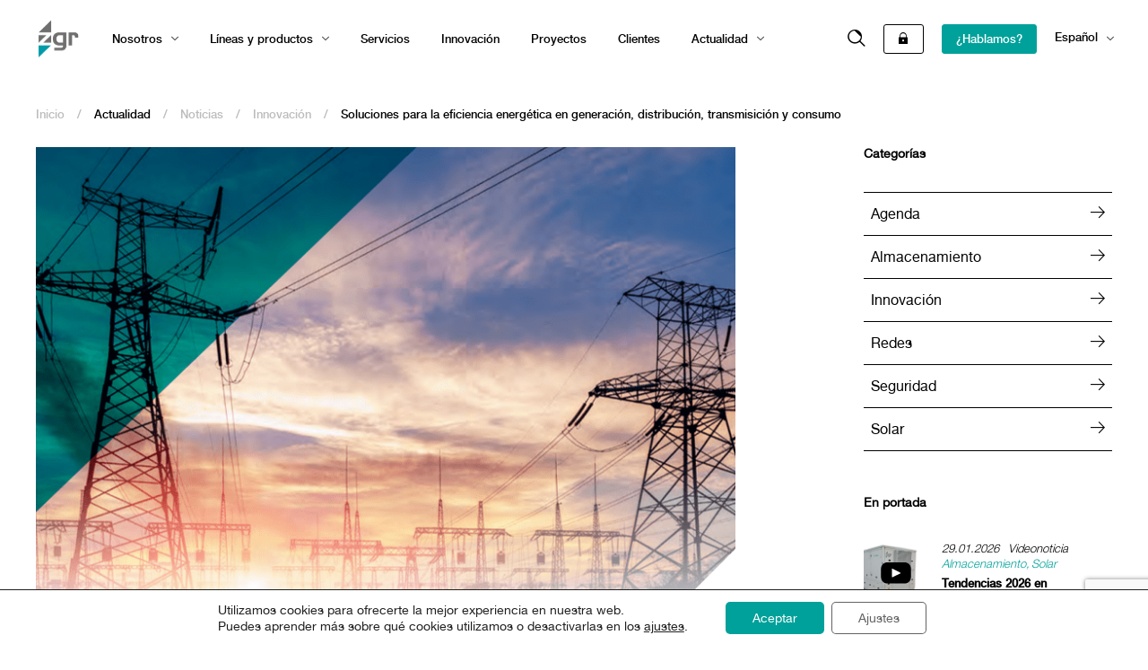

--- FILE ---
content_type: text/html; charset=UTF-8
request_url: https://zigor.com/innovacion/soluciones-eficiencia-energetica/
body_size: 24445
content:
<!DOCTYPE html>
<html lang="es-ES" prefix="og: https://ogp.me/ns#">

<head>

    <meta name="viewport" content="width=device-width, user-scalable=yes">
        <meta charset="UTF-8">
        <meta http-equiv="Content-Type" content="text/html; charset=utf8mb4" />
    <meta name="format-detection" content="telephone=no">
    <script data-cfasync="false" data-no-defer="1" data-no-minify="1" data-no-optimize="1">var ewww_webp_supported=!1;function check_webp_feature(A,e){var w;e=void 0!==e?e:function(){},ewww_webp_supported?e(ewww_webp_supported):((w=new Image).onload=function(){ewww_webp_supported=0<w.width&&0<w.height,e&&e(ewww_webp_supported)},w.onerror=function(){e&&e(!1)},w.src="data:image/webp;base64,"+{alpha:"UklGRkoAAABXRUJQVlA4WAoAAAAQAAAAAAAAAAAAQUxQSAwAAAARBxAR/Q9ERP8DAABWUDggGAAAABQBAJ0BKgEAAQAAAP4AAA3AAP7mtQAAAA=="}[A])}check_webp_feature("alpha");</script><script data-cfasync="false" data-no-defer="1" data-no-minify="1" data-no-optimize="1">var Arrive=function(c,w){"use strict";if(c.MutationObserver&&"undefined"!=typeof HTMLElement){var r,a=0,u=(r=HTMLElement.prototype.matches||HTMLElement.prototype.webkitMatchesSelector||HTMLElement.prototype.mozMatchesSelector||HTMLElement.prototype.msMatchesSelector,{matchesSelector:function(e,t){return e instanceof HTMLElement&&r.call(e,t)},addMethod:function(e,t,r){var a=e[t];e[t]=function(){return r.length==arguments.length?r.apply(this,arguments):"function"==typeof a?a.apply(this,arguments):void 0}},callCallbacks:function(e,t){t&&t.options.onceOnly&&1==t.firedElems.length&&(e=[e[0]]);for(var r,a=0;r=e[a];a++)r&&r.callback&&r.callback.call(r.elem,r.elem);t&&t.options.onceOnly&&1==t.firedElems.length&&t.me.unbindEventWithSelectorAndCallback.call(t.target,t.selector,t.callback)},checkChildNodesRecursively:function(e,t,r,a){for(var i,n=0;i=e[n];n++)r(i,t,a)&&a.push({callback:t.callback,elem:i}),0<i.childNodes.length&&u.checkChildNodesRecursively(i.childNodes,t,r,a)},mergeArrays:function(e,t){var r,a={};for(r in e)e.hasOwnProperty(r)&&(a[r]=e[r]);for(r in t)t.hasOwnProperty(r)&&(a[r]=t[r]);return a},toElementsArray:function(e){return e=void 0!==e&&("number"!=typeof e.length||e===c)?[e]:e}}),e=(l.prototype.addEvent=function(e,t,r,a){a={target:e,selector:t,options:r,callback:a,firedElems:[]};return this._beforeAdding&&this._beforeAdding(a),this._eventsBucket.push(a),a},l.prototype.removeEvent=function(e){for(var t,r=this._eventsBucket.length-1;t=this._eventsBucket[r];r--)e(t)&&(this._beforeRemoving&&this._beforeRemoving(t),(t=this._eventsBucket.splice(r,1))&&t.length&&(t[0].callback=null))},l.prototype.beforeAdding=function(e){this._beforeAdding=e},l.prototype.beforeRemoving=function(e){this._beforeRemoving=e},l),t=function(i,n){var o=new e,l=this,s={fireOnAttributesModification:!1};return o.beforeAdding(function(t){var e=t.target;e!==c.document&&e!==c||(e=document.getElementsByTagName("html")[0]);var r=new MutationObserver(function(e){n.call(this,e,t)}),a=i(t.options);r.observe(e,a),t.observer=r,t.me=l}),o.beforeRemoving(function(e){e.observer.disconnect()}),this.bindEvent=function(e,t,r){t=u.mergeArrays(s,t);for(var a=u.toElementsArray(this),i=0;i<a.length;i++)o.addEvent(a[i],e,t,r)},this.unbindEvent=function(){var r=u.toElementsArray(this);o.removeEvent(function(e){for(var t=0;t<r.length;t++)if(this===w||e.target===r[t])return!0;return!1})},this.unbindEventWithSelectorOrCallback=function(r){var a=u.toElementsArray(this),i=r,e="function"==typeof r?function(e){for(var t=0;t<a.length;t++)if((this===w||e.target===a[t])&&e.callback===i)return!0;return!1}:function(e){for(var t=0;t<a.length;t++)if((this===w||e.target===a[t])&&e.selector===r)return!0;return!1};o.removeEvent(e)},this.unbindEventWithSelectorAndCallback=function(r,a){var i=u.toElementsArray(this);o.removeEvent(function(e){for(var t=0;t<i.length;t++)if((this===w||e.target===i[t])&&e.selector===r&&e.callback===a)return!0;return!1})},this},i=new function(){var s={fireOnAttributesModification:!1,onceOnly:!1,existing:!1};function n(e,t,r){return!(!u.matchesSelector(e,t.selector)||(e._id===w&&(e._id=a++),-1!=t.firedElems.indexOf(e._id)))&&(t.firedElems.push(e._id),!0)}var c=(i=new t(function(e){var t={attributes:!1,childList:!0,subtree:!0};return e.fireOnAttributesModification&&(t.attributes=!0),t},function(e,i){e.forEach(function(e){var t=e.addedNodes,r=e.target,a=[];null!==t&&0<t.length?u.checkChildNodesRecursively(t,i,n,a):"attributes"===e.type&&n(r,i)&&a.push({callback:i.callback,elem:r}),u.callCallbacks(a,i)})})).bindEvent;return i.bindEvent=function(e,t,r){t=void 0===r?(r=t,s):u.mergeArrays(s,t);var a=u.toElementsArray(this);if(t.existing){for(var i=[],n=0;n<a.length;n++)for(var o=a[n].querySelectorAll(e),l=0;l<o.length;l++)i.push({callback:r,elem:o[l]});if(t.onceOnly&&i.length)return r.call(i[0].elem,i[0].elem);setTimeout(u.callCallbacks,1,i)}c.call(this,e,t,r)},i},o=new function(){var a={};function i(e,t){return u.matchesSelector(e,t.selector)}var n=(o=new t(function(){return{childList:!0,subtree:!0}},function(e,r){e.forEach(function(e){var t=e.removedNodes,e=[];null!==t&&0<t.length&&u.checkChildNodesRecursively(t,r,i,e),u.callCallbacks(e,r)})})).bindEvent;return o.bindEvent=function(e,t,r){t=void 0===r?(r=t,a):u.mergeArrays(a,t),n.call(this,e,t,r)},o};d(HTMLElement.prototype),d(NodeList.prototype),d(HTMLCollection.prototype),d(HTMLDocument.prototype),d(Window.prototype);var n={};return s(i,n,"unbindAllArrive"),s(o,n,"unbindAllLeave"),n}function l(){this._eventsBucket=[],this._beforeAdding=null,this._beforeRemoving=null}function s(e,t,r){u.addMethod(t,r,e.unbindEvent),u.addMethod(t,r,e.unbindEventWithSelectorOrCallback),u.addMethod(t,r,e.unbindEventWithSelectorAndCallback)}function d(e){e.arrive=i.bindEvent,s(i,e,"unbindArrive"),e.leave=o.bindEvent,s(o,e,"unbindLeave")}}(window,void 0),ewww_webp_supported=!1;function check_webp_feature(e,t){var r;ewww_webp_supported?t(ewww_webp_supported):((r=new Image).onload=function(){ewww_webp_supported=0<r.width&&0<r.height,t(ewww_webp_supported)},r.onerror=function(){t(!1)},r.src="data:image/webp;base64,"+{alpha:"UklGRkoAAABXRUJQVlA4WAoAAAAQAAAAAAAAAAAAQUxQSAwAAAARBxAR/Q9ERP8DAABWUDggGAAAABQBAJ0BKgEAAQAAAP4AAA3AAP7mtQAAAA==",animation:"UklGRlIAAABXRUJQVlA4WAoAAAASAAAAAAAAAAAAQU5JTQYAAAD/////AABBTk1GJgAAAAAAAAAAAAAAAAAAAGQAAABWUDhMDQAAAC8AAAAQBxAREYiI/gcA"}[e])}function ewwwLoadImages(e){if(e){for(var t=document.querySelectorAll(".batch-image img, .image-wrapper a, .ngg-pro-masonry-item a, .ngg-galleria-offscreen-seo-wrapper a"),r=0,a=t.length;r<a;r++)ewwwAttr(t[r],"data-src",t[r].getAttribute("data-webp")),ewwwAttr(t[r],"data-thumbnail",t[r].getAttribute("data-webp-thumbnail"));for(var i=document.querySelectorAll("div.woocommerce-product-gallery__image"),r=0,a=i.length;r<a;r++)ewwwAttr(i[r],"data-thumb",i[r].getAttribute("data-webp-thumb"))}for(var n=document.querySelectorAll("video"),r=0,a=n.length;r<a;r++)ewwwAttr(n[r],"poster",e?n[r].getAttribute("data-poster-webp"):n[r].getAttribute("data-poster-image"));for(var o,l=document.querySelectorAll("img.ewww_webp_lazy_load"),r=0,a=l.length;r<a;r++)e&&(ewwwAttr(l[r],"data-lazy-srcset",l[r].getAttribute("data-lazy-srcset-webp")),ewwwAttr(l[r],"data-srcset",l[r].getAttribute("data-srcset-webp")),ewwwAttr(l[r],"data-lazy-src",l[r].getAttribute("data-lazy-src-webp")),ewwwAttr(l[r],"data-src",l[r].getAttribute("data-src-webp")),ewwwAttr(l[r],"data-orig-file",l[r].getAttribute("data-webp-orig-file")),ewwwAttr(l[r],"data-medium-file",l[r].getAttribute("data-webp-medium-file")),ewwwAttr(l[r],"data-large-file",l[r].getAttribute("data-webp-large-file")),null!=(o=l[r].getAttribute("srcset"))&&!1!==o&&o.includes("R0lGOD")&&ewwwAttr(l[r],"src",l[r].getAttribute("data-lazy-src-webp"))),l[r].className=l[r].className.replace(/\bewww_webp_lazy_load\b/,"");for(var s=document.querySelectorAll(".ewww_webp"),r=0,a=s.length;r<a;r++)e?(ewwwAttr(s[r],"srcset",s[r].getAttribute("data-srcset-webp")),ewwwAttr(s[r],"src",s[r].getAttribute("data-src-webp")),ewwwAttr(s[r],"data-orig-file",s[r].getAttribute("data-webp-orig-file")),ewwwAttr(s[r],"data-medium-file",s[r].getAttribute("data-webp-medium-file")),ewwwAttr(s[r],"data-large-file",s[r].getAttribute("data-webp-large-file")),ewwwAttr(s[r],"data-large_image",s[r].getAttribute("data-webp-large_image")),ewwwAttr(s[r],"data-src",s[r].getAttribute("data-webp-src"))):(ewwwAttr(s[r],"srcset",s[r].getAttribute("data-srcset-img")),ewwwAttr(s[r],"src",s[r].getAttribute("data-src-img"))),s[r].className=s[r].className.replace(/\bewww_webp\b/,"ewww_webp_loaded");window.jQuery&&jQuery.fn.isotope&&jQuery.fn.imagesLoaded&&(jQuery(".fusion-posts-container-infinite").imagesLoaded(function(){jQuery(".fusion-posts-container-infinite").hasClass("isotope")&&jQuery(".fusion-posts-container-infinite").isotope()}),jQuery(".fusion-portfolio:not(.fusion-recent-works) .fusion-portfolio-wrapper").imagesLoaded(function(){jQuery(".fusion-portfolio:not(.fusion-recent-works) .fusion-portfolio-wrapper").isotope()}))}function ewwwWebPInit(e){ewwwLoadImages(e),ewwwNggLoadGalleries(e),document.arrive(".ewww_webp",function(){ewwwLoadImages(e)}),document.arrive(".ewww_webp_lazy_load",function(){ewwwLoadImages(e)}),document.arrive("videos",function(){ewwwLoadImages(e)}),"loading"==document.readyState?document.addEventListener("DOMContentLoaded",ewwwJSONParserInit):("undefined"!=typeof galleries&&ewwwNggParseGalleries(e),ewwwWooParseVariations(e))}function ewwwAttr(e,t,r){null!=r&&!1!==r&&e.setAttribute(t,r)}function ewwwJSONParserInit(){"undefined"!=typeof galleries&&check_webp_feature("alpha",ewwwNggParseGalleries),check_webp_feature("alpha",ewwwWooParseVariations)}function ewwwWooParseVariations(e){if(e)for(var t=document.querySelectorAll("form.variations_form"),r=0,a=t.length;r<a;r++){var i=t[r].getAttribute("data-product_variations"),n=!1;try{for(var o in i=JSON.parse(i))void 0!==i[o]&&void 0!==i[o].image&&(void 0!==i[o].image.src_webp&&(i[o].image.src=i[o].image.src_webp,n=!0),void 0!==i[o].image.srcset_webp&&(i[o].image.srcset=i[o].image.srcset_webp,n=!0),void 0!==i[o].image.full_src_webp&&(i[o].image.full_src=i[o].image.full_src_webp,n=!0),void 0!==i[o].image.gallery_thumbnail_src_webp&&(i[o].image.gallery_thumbnail_src=i[o].image.gallery_thumbnail_src_webp,n=!0),void 0!==i[o].image.thumb_src_webp&&(i[o].image.thumb_src=i[o].image.thumb_src_webp,n=!0));n&&ewwwAttr(t[r],"data-product_variations",JSON.stringify(i))}catch(e){}}}function ewwwNggParseGalleries(e){if(e)for(var t in galleries){var r=galleries[t];galleries[t].images_list=ewwwNggParseImageList(r.images_list)}}function ewwwNggLoadGalleries(e){e&&document.addEventListener("ngg.galleria.themeadded",function(e,t){window.ngg_galleria._create_backup=window.ngg_galleria.create,window.ngg_galleria.create=function(e,t){var r=$(e).data("id");return galleries["gallery_"+r].images_list=ewwwNggParseImageList(galleries["gallery_"+r].images_list),window.ngg_galleria._create_backup(e,t)}})}function ewwwNggParseImageList(e){for(var t in e){var r=e[t];if(void 0!==r["image-webp"]&&(e[t].image=r["image-webp"],delete e[t]["image-webp"]),void 0!==r["thumb-webp"]&&(e[t].thumb=r["thumb-webp"],delete e[t]["thumb-webp"]),void 0!==r.full_image_webp&&(e[t].full_image=r.full_image_webp,delete e[t].full_image_webp),void 0!==r.srcsets)for(var a in r.srcsets)nggSrcset=r.srcsets[a],void 0!==r.srcsets[a+"-webp"]&&(e[t].srcsets[a]=r.srcsets[a+"-webp"],delete e[t].srcsets[a+"-webp"]);if(void 0!==r.full_srcsets)for(var i in r.full_srcsets)nggFSrcset=r.full_srcsets[i],void 0!==r.full_srcsets[i+"-webp"]&&(e[t].full_srcsets[i]=r.full_srcsets[i+"-webp"],delete e[t].full_srcsets[i+"-webp"])}return e}check_webp_feature("alpha",ewwwWebPInit);</script><!-- Manifest added by SuperPWA - Progressive Web Apps Plugin For WordPress -->
<link rel="manifest" href="/superpwa-manifest.json">
<meta name="theme-color" content="#00a19a">
<!-- / SuperPWA.com -->
	<style>img:is([sizes="auto" i],[sizes^="auto," i]){contain-intrinsic-size:3000px 1500px}</style>
	
<!-- Optimización para motores de búsqueda de Rank Math -  https://rankmath.com/ -->
<title>Soluciones para la eficiencia energética en generación, distribución, transmisición y consumo - Zigor</title>
<meta name="description" content="Cómo gestionar la energía eléctrica, renovable y de calidad, en toda la cadena: generación, transporte, distribución y consumo"/>
<meta name="robots" content="index, follow, max-snippet:-1, max-video-preview:-1, max-image-preview:large"/>
<link rel="canonical" href="https://zigor.com/innovacion/soluciones-eficiencia-energetica/" />
<meta property="og:locale" content="es_ES" />
<meta property="og:type" content="article" />
<meta property="og:title" content="Soluciones para la eficiencia energética en generación, distribución, transmisición y consumo - Zigor" />
<meta property="og:description" content="Cómo gestionar la energía eléctrica, renovable y de calidad, en toda la cadena: generación, transporte, distribución y consumo" />
<meta property="og:url" content="https://zigor.com/innovacion/soluciones-eficiencia-energetica/" />
<meta property="og:site_name" content="Zigor" />
<meta property="article:tag" content="almacenamiento en baterías" />
<meta property="article:tag" content="Cargadores rectificadores inteligentes" />
<meta property="article:tag" content="eficiencia energética" />
<meta property="article:tag" content="estabilizadores de tensión" />
<meta property="article:tag" content="inversores solares" />
<meta property="article:tag" content="redes inteligentes" />
<meta property="article:section" content="Innovación" />
<meta property="og:updated_time" content="2023-01-10T09:23:15+00:00" />
<meta property="article:published_time" content="2022-09-21T13:29:14+00:00" />
<meta property="article:modified_time" content="2023-01-10T09:23:15+00:00" />
<meta name="twitter:card" content="summary_large_image" />
<meta name="twitter:title" content="Soluciones para la eficiencia energética en generación, distribución, transmisición y consumo - Zigor" />
<meta name="twitter:description" content="Cómo gestionar la energía eléctrica, renovable y de calidad, en toda la cadena: generación, transporte, distribución y consumo" />
<meta name="twitter:label1" content="Escrito por" />
<meta name="twitter:data1" content="zigor" />
<meta name="twitter:label2" content="Tiempo de lectura" />
<meta name="twitter:data2" content="Menos de un minuto" />
<script type="application/ld+json" class="rank-math-schema">{"@context":"https://schema.org","@graph":[{"@type":"Organization","@id":"https://zigor.com/#organization","name":"O2O Wordpress template"},{"@type":"WebSite","@id":"https://zigor.com/#website","url":"https://zigor.com","name":"O2O Wordpress template","publisher":{"@id":"https://zigor.com/#organization"},"inLanguage":"es"},{"@type":"BreadcrumbList","@id":"https://zigor.com/innovacion/soluciones-eficiencia-energetica/#breadcrumb","itemListElement":[{"@type":"ListItem","position":"1","item":{"@id":"https://zigor.com","name":"Inicio"}},{"@type":"ListItem","position":"2","item":{"@id":"https://zigor.com/noticias/innovacion/","name":"Innovaci\u00f3n"}},{"@type":"ListItem","position":"3","item":{"@id":"https://zigor.com/innovacion/soluciones-eficiencia-energetica/","name":"Soluciones para la eficiencia energ\u00e9tica en generaci\u00f3n, distribuci\u00f3n, transmisici\u00f3n y consumo"}}]},{"@type":"WebPage","@id":"https://zigor.com/innovacion/soluciones-eficiencia-energetica/#webpage","url":"https://zigor.com/innovacion/soluciones-eficiencia-energetica/","name":"Soluciones para la eficiencia energ\u00e9tica en generaci\u00f3n, distribuci\u00f3n, transmisici\u00f3n y consumo - Zigor","datePublished":"2022-09-21T13:29:14+00:00","dateModified":"2023-01-10T09:23:15+00:00","isPartOf":{"@id":"https://zigor.com/#website"},"inLanguage":"es","breadcrumb":{"@id":"https://zigor.com/innovacion/soluciones-eficiencia-energetica/#breadcrumb"}},{"@type":"Person","@id":"https://zigor.com/author/zigor/","name":"zigor","url":"https://zigor.com/author/zigor/","image":{"@type":"ImageObject","@id":"https://secure.gravatar.com/avatar/eb2e2dbf163288407455f58cad878a0ae0b2b76285ac8c522c33b90647e1b8e1?s=96&amp;d=mm&amp;r=g","url":"https://secure.gravatar.com/avatar/eb2e2dbf163288407455f58cad878a0ae0b2b76285ac8c522c33b90647e1b8e1?s=96&amp;d=mm&amp;r=g","caption":"zigor","inLanguage":"es"},"worksFor":{"@id":"https://zigor.com/#organization"}},{"@type":"BlogPosting","headline":"Soluciones para la eficiencia energ\u00e9tica en generaci\u00f3n, distribuci\u00f3n, transmisici\u00f3n y consumo - Zigor","keywords":"eficiencia energ\u00e9tica","datePublished":"2022-09-21T13:29:14+00:00","dateModified":"2023-01-10T09:23:15+00:00","articleSection":"Innovaci\u00f3n","author":{"@id":"https://zigor.com/author/zigor/","name":"zigor"},"publisher":{"@id":"https://zigor.com/#organization"},"description":"C\u00f3mo gestionar la energ\u00eda el\u00e9ctrica, renovable y de calidad, en toda la cadena: generaci\u00f3n, transporte, distribuci\u00f3n y consumo","name":"Soluciones para la eficiencia energ\u00e9tica en generaci\u00f3n, distribuci\u00f3n, transmisici\u00f3n y consumo - Zigor","@id":"https://zigor.com/innovacion/soluciones-eficiencia-energetica/#richSnippet","isPartOf":{"@id":"https://zigor.com/innovacion/soluciones-eficiencia-energetica/#webpage"},"inLanguage":"es","mainEntityOfPage":{"@id":"https://zigor.com/innovacion/soluciones-eficiencia-energetica/#webpage"}}]}</script>
<!-- /Plugin Rank Math WordPress SEO -->

<link rel='dns-prefetch' href='//www.googletagmanager.com' />
<link rel='dns-prefetch' href='//www.gstatic.com' />
<link rel='dns-prefetch' href='//www.google.com' />
<link rel='dns-prefetch' href='//fonts.gstatic.com' />
<link rel="alternate" type="application/rss+xml" title="Zigor &raquo; Feed" href="https://zigor.com/feed/" />
<link rel="alternate" type="application/rss+xml" title="Zigor &raquo; Feed de los comentarios" href="https://zigor.com/comments/feed/" />
<link rel='stylesheet' id='wpacu-combined-css-head-1' href='https://zigor.com/wp-content/cache/asset-cleanup/css/head-f67ad4b007f2697dec7b29dc36c37eb3ebb260fb.css' type='text/css' media='all' />
<style id='classic-theme-styles-inline-css' type='text/css'>/*! This file is auto-generated */
.wp-block-button__link{color:#fff;background-color:#32373c;border-radius:9999px;box-shadow:none;text-decoration:none;padding:calc(.667em + 2px) calc(1.333em + 2px);font-size:1.125em}.wp-block-file__button{background:#32373c;color:#fff;text-decoration:none}</style>

<style id='global-styles-inline-css' type='text/css'>:root{--wp--preset--aspect-ratio--square:1;--wp--preset--aspect-ratio--4-3:4/3;--wp--preset--aspect-ratio--3-4:3/4;--wp--preset--aspect-ratio--3-2:3/2;--wp--preset--aspect-ratio--2-3:2/3;--wp--preset--aspect-ratio--16-9:16/9;--wp--preset--aspect-ratio--9-16:9/16;--wp--preset--color--black:#000000;--wp--preset--color--cyan-bluish-gray:#abb8c3;--wp--preset--color--white:#ffffff;--wp--preset--color--pale-pink:#f78da7;--wp--preset--color--vivid-red:#cf2e2e;--wp--preset--color--luminous-vivid-orange:#ff6900;--wp--preset--color--luminous-vivid-amber:#fcb900;--wp--preset--color--light-green-cyan:#7bdcb5;--wp--preset--color--vivid-green-cyan:#00d084;--wp--preset--color--pale-cyan-blue:#8ed1fc;--wp--preset--color--vivid-cyan-blue:#0693e3;--wp--preset--color--vivid-purple:#9b51e0;--wp--preset--gradient--vivid-cyan-blue-to-vivid-purple:linear-gradient(135deg,rgba(6,147,227,1) 0%,rgb(155,81,224) 100%);--wp--preset--gradient--light-green-cyan-to-vivid-green-cyan:linear-gradient(135deg,rgb(122,220,180) 0%,rgb(0,208,130) 100%);--wp--preset--gradient--luminous-vivid-amber-to-luminous-vivid-orange:linear-gradient(135deg,rgba(252,185,0,1) 0%,rgba(255,105,0,1) 100%);--wp--preset--gradient--luminous-vivid-orange-to-vivid-red:linear-gradient(135deg,rgba(255,105,0,1) 0%,rgb(207,46,46) 100%);--wp--preset--gradient--very-light-gray-to-cyan-bluish-gray:linear-gradient(135deg,rgb(238,238,238) 0%,rgb(169,184,195) 100%);--wp--preset--gradient--cool-to-warm-spectrum:linear-gradient(135deg,rgb(74,234,220) 0%,rgb(151,120,209) 20%,rgb(207,42,186) 40%,rgb(238,44,130) 60%,rgb(251,105,98) 80%,rgb(254,248,76) 100%);--wp--preset--gradient--blush-light-purple:linear-gradient(135deg,rgb(255,206,236) 0%,rgb(152,150,240) 100%);--wp--preset--gradient--blush-bordeaux:linear-gradient(135deg,rgb(254,205,165) 0%,rgb(254,45,45) 50%,rgb(107,0,62) 100%);--wp--preset--gradient--luminous-dusk:linear-gradient(135deg,rgb(255,203,112) 0%,rgb(199,81,192) 50%,rgb(65,88,208) 100%);--wp--preset--gradient--pale-ocean:linear-gradient(135deg,rgb(255,245,203) 0%,rgb(182,227,212) 50%,rgb(51,167,181) 100%);--wp--preset--gradient--electric-grass:linear-gradient(135deg,rgb(202,248,128) 0%,rgb(113,206,126) 100%);--wp--preset--gradient--midnight:linear-gradient(135deg,rgb(2,3,129) 0%,rgb(40,116,252) 100%);--wp--preset--font-size--small:13px;--wp--preset--font-size--medium:20px;--wp--preset--font-size--large:36px;--wp--preset--font-size--x-large:42px;--wp--preset--spacing--20:0.44rem;--wp--preset--spacing--30:0.67rem;--wp--preset--spacing--40:1rem;--wp--preset--spacing--50:1.5rem;--wp--preset--spacing--60:2.25rem;--wp--preset--spacing--70:3.38rem;--wp--preset--spacing--80:5.06rem;--wp--preset--shadow--natural:6px 6px 9px rgba(0, 0, 0, 0.2);--wp--preset--shadow--deep:12px 12px 50px rgba(0, 0, 0, 0.4);--wp--preset--shadow--sharp:6px 6px 0px rgba(0, 0, 0, 0.2);--wp--preset--shadow--outlined:6px 6px 0px -3px rgba(255, 255, 255, 1), 6px 6px rgba(0, 0, 0, 1);--wp--preset--shadow--crisp:6px 6px 0px rgba(0, 0, 0, 1)}:where(.is-layout-flex){gap:.5em}:where(.is-layout-grid){gap:.5em}body .is-layout-flex{display:flex}.is-layout-flex{flex-wrap:wrap;align-items:center}.is-layout-flex>:is(*,div){margin:0}body .is-layout-grid{display:grid}.is-layout-grid>:is(*,div){margin:0}:where(.wp-block-columns.is-layout-flex){gap:2em}:where(.wp-block-columns.is-layout-grid){gap:2em}:where(.wp-block-post-template.is-layout-flex){gap:1.25em}:where(.wp-block-post-template.is-layout-grid){gap:1.25em}.has-black-color{color:var(--wp--preset--color--black)!important}.has-cyan-bluish-gray-color{color:var(--wp--preset--color--cyan-bluish-gray)!important}.has-white-color{color:var(--wp--preset--color--white)!important}.has-pale-pink-color{color:var(--wp--preset--color--pale-pink)!important}.has-vivid-red-color{color:var(--wp--preset--color--vivid-red)!important}.has-luminous-vivid-orange-color{color:var(--wp--preset--color--luminous-vivid-orange)!important}.has-luminous-vivid-amber-color{color:var(--wp--preset--color--luminous-vivid-amber)!important}.has-light-green-cyan-color{color:var(--wp--preset--color--light-green-cyan)!important}.has-vivid-green-cyan-color{color:var(--wp--preset--color--vivid-green-cyan)!important}.has-pale-cyan-blue-color{color:var(--wp--preset--color--pale-cyan-blue)!important}.has-vivid-cyan-blue-color{color:var(--wp--preset--color--vivid-cyan-blue)!important}.has-vivid-purple-color{color:var(--wp--preset--color--vivid-purple)!important}.has-black-background-color{background-color:var(--wp--preset--color--black)!important}.has-cyan-bluish-gray-background-color{background-color:var(--wp--preset--color--cyan-bluish-gray)!important}.has-white-background-color{background-color:var(--wp--preset--color--white)!important}.has-pale-pink-background-color{background-color:var(--wp--preset--color--pale-pink)!important}.has-vivid-red-background-color{background-color:var(--wp--preset--color--vivid-red)!important}.has-luminous-vivid-orange-background-color{background-color:var(--wp--preset--color--luminous-vivid-orange)!important}.has-luminous-vivid-amber-background-color{background-color:var(--wp--preset--color--luminous-vivid-amber)!important}.has-light-green-cyan-background-color{background-color:var(--wp--preset--color--light-green-cyan)!important}.has-vivid-green-cyan-background-color{background-color:var(--wp--preset--color--vivid-green-cyan)!important}.has-pale-cyan-blue-background-color{background-color:var(--wp--preset--color--pale-cyan-blue)!important}.has-vivid-cyan-blue-background-color{background-color:var(--wp--preset--color--vivid-cyan-blue)!important}.has-vivid-purple-background-color{background-color:var(--wp--preset--color--vivid-purple)!important}.has-black-border-color{border-color:var(--wp--preset--color--black)!important}.has-cyan-bluish-gray-border-color{border-color:var(--wp--preset--color--cyan-bluish-gray)!important}.has-white-border-color{border-color:var(--wp--preset--color--white)!important}.has-pale-pink-border-color{border-color:var(--wp--preset--color--pale-pink)!important}.has-vivid-red-border-color{border-color:var(--wp--preset--color--vivid-red)!important}.has-luminous-vivid-orange-border-color{border-color:var(--wp--preset--color--luminous-vivid-orange)!important}.has-luminous-vivid-amber-border-color{border-color:var(--wp--preset--color--luminous-vivid-amber)!important}.has-light-green-cyan-border-color{border-color:var(--wp--preset--color--light-green-cyan)!important}.has-vivid-green-cyan-border-color{border-color:var(--wp--preset--color--vivid-green-cyan)!important}.has-pale-cyan-blue-border-color{border-color:var(--wp--preset--color--pale-cyan-blue)!important}.has-vivid-cyan-blue-border-color{border-color:var(--wp--preset--color--vivid-cyan-blue)!important}.has-vivid-purple-border-color{border-color:var(--wp--preset--color--vivid-purple)!important}.has-vivid-cyan-blue-to-vivid-purple-gradient-background{background:var(--wp--preset--gradient--vivid-cyan-blue-to-vivid-purple)!important}.has-light-green-cyan-to-vivid-green-cyan-gradient-background{background:var(--wp--preset--gradient--light-green-cyan-to-vivid-green-cyan)!important}.has-luminous-vivid-amber-to-luminous-vivid-orange-gradient-background{background:var(--wp--preset--gradient--luminous-vivid-amber-to-luminous-vivid-orange)!important}.has-luminous-vivid-orange-to-vivid-red-gradient-background{background:var(--wp--preset--gradient--luminous-vivid-orange-to-vivid-red)!important}.has-very-light-gray-to-cyan-bluish-gray-gradient-background{background:var(--wp--preset--gradient--very-light-gray-to-cyan-bluish-gray)!important}.has-cool-to-warm-spectrum-gradient-background{background:var(--wp--preset--gradient--cool-to-warm-spectrum)!important}.has-blush-light-purple-gradient-background{background:var(--wp--preset--gradient--blush-light-purple)!important}.has-blush-bordeaux-gradient-background{background:var(--wp--preset--gradient--blush-bordeaux)!important}.has-luminous-dusk-gradient-background{background:var(--wp--preset--gradient--luminous-dusk)!important}.has-pale-ocean-gradient-background{background:var(--wp--preset--gradient--pale-ocean)!important}.has-electric-grass-gradient-background{background:var(--wp--preset--gradient--electric-grass)!important}.has-midnight-gradient-background{background:var(--wp--preset--gradient--midnight)!important}.has-small-font-size{font-size:var(--wp--preset--font-size--small)!important}.has-medium-font-size{font-size:var(--wp--preset--font-size--medium)!important}.has-large-font-size{font-size:var(--wp--preset--font-size--large)!important}.has-x-large-font-size{font-size:var(--wp--preset--font-size--x-large)!important}:where(.wp-block-post-template.is-layout-flex){gap:1.25em}:where(.wp-block-post-template.is-layout-grid){gap:1.25em}:where(.wp-block-columns.is-layout-flex){gap:2em}:where(.wp-block-columns.is-layout-grid){gap:2em}:root :where(.wp-block-pullquote){font-size:1.5em;line-height:1.6}</style>




<script type="text/javascript" id="breeze-prefetch-js-extra">
/* <![CDATA[ */
var breeze_prefetch = {"local_url":"https:\/\/zigor.com","ignore_remote_prefetch":"1","ignore_list":["wp-admin","wp-login.php"]};
/* ]]> */
</script>
<script type='text/javascript' id='wpacu-combined-js-head-group-1' src='https://zigor.com/wp-content/cache/asset-cleanup/js/head-e8446695f3a867a70948ee82d5d8c7862103bca3.js'></script>
<!-- Fragmento de código de la etiqueta de Google (gtag.js) añadida por Site Kit -->
<!-- Fragmento de código de Google Analytics añadido por Site Kit -->
<script type="text/javascript" src="https://www.googletagmanager.com/gtag/js?id=G-6BNC4BMGEN" id="google_gtagjs-js" async></script>
<script type="text/javascript" id="google_gtagjs-js-after">
/* <![CDATA[ */
window.dataLayer = window.dataLayer || [];function gtag(){dataLayer.push(arguments);}
gtag("set","linker",{"domains":["zigor.com"]});
gtag("js", new Date());
gtag("set", "developer_id.dZTNiMT", true);
gtag("config", "G-6BNC4BMGEN");
/* ]]> */
</script>
<link rel="https://api.w.org/" href="https://zigor.com/wp-json/" /><link rel="alternate" title="JSON" type="application/json" href="https://zigor.com/wp-json/wp/v2/posts/4610" /><link rel="EditURI" type="application/rsd+xml" title="RSD" href="https://zigor.com/xmlrpc.php?rsd" />
<meta name="generator" content="WordPress 6.8.2" />
<link rel='shortlink' href='https://zigor.com/?p=4610' />
<link rel="alternate" title="oEmbed (JSON)" type="application/json+oembed" href="https://zigor.com/wp-json/oembed/1.0/embed?url=https%3A%2F%2Fzigor.com%2Finnovacion%2Fsoluciones-eficiencia-energetica%2F" />
<link rel="alternate" title="oEmbed (XML)" type="text/xml+oembed" href="https://zigor.com/wp-json/oembed/1.0/embed?url=https%3A%2F%2Fzigor.com%2Finnovacion%2Fsoluciones-eficiencia-energetica%2F&#038;format=xml" />
<meta name="generator" content="Site Kit by Google 1.162.0" /><style type="text/css">.recentcomments a{display:inline!important;padding:0!important;margin:0!important}</style>
<!-- Fragmento de código de Google Tag Manager añadido por Site Kit -->
<script type="text/javascript">
/* <![CDATA[ */

			( function( w, d, s, l, i ) {
				w[l] = w[l] || [];
				w[l].push( {'gtm.start': new Date().getTime(), event: 'gtm.js'} );
				var f = d.getElementsByTagName( s )[0],
					j = d.createElement( s ), dl = l != 'dataLayer' ? '&l=' + l : '';
				j.async = true;
				j.src = 'https://www.googletagmanager.com/gtm.js?id=' + i + dl;
				f.parentNode.insertBefore( j, f );
			} )( window, document, 'script', 'dataLayer', 'GTM-N8DMCPQ' );
			
/* ]]> */
</script>

<!-- Final del fragmento de código de Google Tag Manager añadido por Site Kit -->
<link rel="icon" href="https://zigor.com/wp-content/uploads/2022/10/cropped-Favicon-32x32.png" sizes="32x32" />
<link rel="icon" href="https://zigor.com/wp-content/uploads/2022/10/cropped-Favicon-192x192.png" sizes="192x192" />
<link rel="apple-touch-icon" href="https://zigor.com/wp-content/uploads/2022/10/cropped-Favicon-180x180.png" />
<meta name="msapplication-TileImage" content="https://zigor.com/wp-content/uploads/2022/10/cropped-Favicon-270x270.png" />

</head>

<body>
<script data-cfasync="false" data-no-defer="1" data-no-minify="1" data-no-optimize="1">if(typeof ewww_webp_supported==="undefined"){var ewww_webp_supported=!1}if(ewww_webp_supported){document.body.classList.add("webp-support")}</script>



<header role="banner" class="" id="header">
    <div class="header-container header-container-desktop">
        <a href="https://zigor.com/">
                            <img src="https://zigor.com/wp-content/themes/o2o-child/assets/img/logo.svg" alt="ZGR" width="50" height="42" class="logo-header">
                        
        </a>

        <!--menu-->
        <ul class="header-menu">

                    <li>
               
                                    <span class="header-menu-main">Nosotros<i class="icon-arrow" aria-hidden="true"></i></span>
                                

            
            
                         
            

         
                                                <ul class="header-menu-dropdown">
                                        <li>
                            <a href="https://zigor.com/zgr/" title="Ir a: ZGR">ZGR</a>
                        </li>
                            </li>
                         
            

         
                                                    <li>
                            <a href="https://zigor.com/equipo/" title="Ir a: Equipo">Equipo</a>
                        </li>
                            </li>
                         
            

         
                                                    <li>
                            <a href="https://zigor.com/talento/" title="Ir a: Talento">Talento</a>
                        </li>
                            </li>
                         
            

         
                                                    <li>
                            <a href="https://zigor.com/catedra-zgr/" title="Ir a: Cátedra ZGR">Cátedra ZGR</a>
                        </li>
                            </li>
                         
            

         
                                                    <li>
                            <a href="https://zigor.com/sistema-de-gestion/" title="Ir a: Sistema de gestión">Sistema de gestión</a>
                        </li>
                                    </ul>
                            </li>
                         
            

                     <li>
               
                                    <span class="header-menu-main">Líneas y productos<i class="icon-arrow" aria-hidden="true"></i></span>
                                

            
            
                         
            

         
                                                <ul class="header-menu-dropdown">
                                        <li>
                            <a href="https://zigor.com/energia/" title="Ir a: Energía">Energía</a>
                        </li>
                            </li>
                         
            

         
                                                    <li>
                            <a href="https://zigor.com/transmision-y-distribucion/" title="Ir a: Transmisión y distribución">Transmisión y distribución</a>
                        </li>
                            </li>
                         
            

         
                                                    <li>
                            <a href="https://zigor.com/industria/" title="Ir a: Industria">Industria</a>
                        </li>
                            </li>
                         
            

         
                                                    <li>
                            <a href="https://zigor.com/movilidad/" title="Ir a: Movilidad eléctrica">Movilidad eléctrica</a>
                        </li>
                            </li>
                         
            

         
                                                    <li>
                            <a href="https://zigor.com/productos/" title="Ir a: Todos los productos">Todos los productos</a>
                        </li>
                                    </ul>
                            </li>
                         
            

                     <li>
               
                                    <a href="https://zigor.com/servicios/" class="header-menu-main">Servicios</a>
                                

            
            
                         
            

                     <li>
               
                                    <a href="https://zigor.com/innovacion/" class="header-menu-main">Innovación</a>
                                

            
            
                         
            

                     <li>
               
                                    <a href="https://zigor.com/proyectos/" class="header-menu-main">Proyectos</a>
                                

            
            
                         
            

                     <li>
               
                                    <a href="https://zigor.com/clientes/" class="header-menu-main">Clientes</a>
                                

            
            
                         
            

                     <li>
               
                                    <span class="header-menu-main">Actualidad<i class="icon-arrow" aria-hidden="true"></i></span>
                                

            
            
                         
            

         
                                                <ul class="header-menu-dropdown">
                                        <li>
                            <a href="https://zigor.com/noticias/" title="Ir a: Noticias">Noticias</a>
                        </li>
                            </li>
                         
            

         
                                                    <li>
                            <a href="https://zigor.com/eventos/" title="Ir a: Agenda">Agenda</a>
                        </li>
                                    </ul>
                            </li>
                         
            

         

         </ul>
         <!--END OF menu-->


        <div class="header-rightside">
            <!--search form-->
            <form role="search" method="get" class="search-form" action="https://zigor.com/">
                <button type="submit" class="search-submit" value="Buscar">
                    <span class="icon-search" title="Buscar"></span>
                </button>
               <label>
                    <span class="screen-reader-text">Buscar</span>
                    <input type="search" class="search-field" placeholder="Buscar"
                        value="" name="s"
                        title="Buscar" />
                </label>

                <span class="close-form" role="button" aria-label="Cerrar buscador"></span>

            </form>
            <span class="icon-search show-form" role="button" aria-label="Mostrar buscador"></span>
            <!--END OF search form-->

           <a href="https://intranet.zigor.com/" target="_blank" title="Entrar en zona privada" class="button button-size-small 
                        button-type-black-outline  
            ">
                <span aria-hidden="true" class="button-icon icon-lock" style="margin-right:0"></span>
                            </a>
                        <a href="https://zigor.com/contacto/" title="Contacta con nosotros" class="button button-size-small button-type-primary">
                ¿Hablamos?            </a>


            <!--Languages-->
            <div class="header-menu-lang">
                 <div class="header-menu-switcher">
                     <span class="header-current">Español</span>
                     <span class="icon-arrow" aria-hidden="true"></span>
                 </div>
                 <ul>	<li class="lang-item lang-item-2 lang-item-en no-translation lang-item-first"><a lang="en-GB" hreflang="en-GB" href="https://zigor.com/en/">English</a></li>
</ul>
            </div>
            <!--END OF Languages-->

            <button type="button" id="btnMenu" name="btnMenu" aria-label="Mostrar menú" class="btn-menu showMenu">
                <span class="icon-menu" aria-hidden="true"></span>
            </button>    
        </div>

    </div>

    <!--MOBILE-->
    <div class="menu-mobile-container" id="menuMobile">
        <div class="menu-mobile-content">
            <div class="menu-mobile-header">
                <a href="https://zigor.com/">
                    <img src="https://zigor.com/wp-content/themes/o2o-child/assets/img/logo-white.svg" alt="ZGR" width="50" height="42" class="logo-header">
                </a>

                <!--search form-->
                <form role="search" method="get" class="search-form" action="https://zigor.com/">
                    <button type="submit" class="search-submit" value="Buscar">
                        <span class="icon-search" title="Buscar"></span>
                    </button>
                    <label>
                        <span class="screen-reader-text">Buscar</span>
                        <input type="search" class="search-field" placeholder="Buscar"
                            value="" name="s"
                            title="Buscar" />
                    </label>

                    <span class="close-form" role="button" aria-label="Cerrar buscador"></span>

                </form>
                <span class="icon-search show-form" role="button" aria-label="Mostrar buscador"></span>
                <!--END OF search form-->

                <button type="button" id="btnMenuClose" name="btnMenuClose" class="btn-close showMenu" aria-label="Cerrar menú">
                        <span class="icon-close" aria-hidden="true"></span>
                </button>
            </div>    

            <!--menu-->
            <ul class="header-menu">

                                <li>
                                            <span class="header-menu-main">Nosotros<i class="icon-plus" aria-hidden="true"></i></span>
                                    
                
                                
                

            
                                                            <ul class="header-menu-dropdown">
                                                <li>
                                <a href="https://zigor.com/zgr/" title="Ir a: ZGR">ZGR</a>
                            </li>
                                    </li>
                                
                

            
                                                                <li>
                                <a href="https://zigor.com/equipo/" title="Ir a: Equipo">Equipo</a>
                            </li>
                                    </li>
                                
                

            
                                                                <li>
                                <a href="https://zigor.com/talento/" title="Ir a: Talento">Talento</a>
                            </li>
                                    </li>
                                
                

            
                                                                <li>
                                <a href="https://zigor.com/catedra-zgr/" title="Ir a: Cátedra ZGR">Cátedra ZGR</a>
                            </li>
                                    </li>
                                
                

            
                                                                <li>
                                <a href="https://zigor.com/sistema-de-gestion/" title="Ir a: Sistema de gestión">Sistema de gestión</a>
                            </li>
                                            </ul>
                                    </li>
                                
                

                            <li>
                                            <span class="header-menu-main">Líneas y productos<i class="icon-plus" aria-hidden="true"></i></span>
                                    
                
                                
                

            
                                                            <ul class="header-menu-dropdown">
                                                <li>
                                <a href="https://zigor.com/energia/" title="Ir a: Energía">Energía</a>
                            </li>
                                    </li>
                                
                

            
                                                                <li>
                                <a href="https://zigor.com/transmision-y-distribucion/" title="Ir a: Transmisión y distribución">Transmisión y distribución</a>
                            </li>
                                    </li>
                                
                

            
                                                                <li>
                                <a href="https://zigor.com/industria/" title="Ir a: Industria">Industria</a>
                            </li>
                                    </li>
                                
                

            
                                                                <li>
                                <a href="https://zigor.com/movilidad/" title="Ir a: Movilidad eléctrica">Movilidad eléctrica</a>
                            </li>
                                    </li>
                                
                

            
                                                                <li>
                                <a href="https://zigor.com/productos/" title="Ir a: Todos los productos">Todos los productos</a>
                            </li>
                                            </ul>
                                    </li>
                                
                

                            <li>
                                            <a href="https://zigor.com/servicios/" class="header-menu-main">Servicios</a>
                                    
                
                                
                

                            <li>
                                            <a href="https://zigor.com/innovacion/" class="header-menu-main">Innovación</a>
                                    
                
                                
                

                            <li>
                                            <a href="https://zigor.com/proyectos/" class="header-menu-main">Proyectos</a>
                                    
                
                                
                

                            <li>
                                            <a href="https://zigor.com/clientes/" class="header-menu-main">Clientes</a>
                                    
                
                                
                

                            <li>
                                            <span class="header-menu-main">Actualidad<i class="icon-plus" aria-hidden="true"></i></span>
                                    
                
                                
                

            
                                                            <ul class="header-menu-dropdown">
                                                <li>
                                <a href="https://zigor.com/noticias/" title="Ir a: Noticias">Noticias</a>
                            </li>
                                    </li>
                                
                

            
                                                                <li>
                                <a href="https://zigor.com/eventos/" title="Ir a: Agenda">Agenda</a>
                            </li>
                                            </ul>
                                    </li>
                                
                

            


            </ul>
            <!--END OF menu-->

            <div class="menu-mobile-bottom">
                <a href="https://zigor.com/contacto/" title="Contacta con nosotros" class="button button-size-small button-type-primary">
                    ¿Hablamos?                </a>

                <a href="https://intranet.zigor.com/" target="_blank" title="Entrar en zona privada" class="button button-size-small button-type-white-outline">
                    <span aria-hidden="true" class="button-icon icon-lock" style="margin-right:0"></span>
                                    </a>

                <!--Languages-->
                <div class="header-menu-lang">
                    <div class="header-menu-switcher">
                        <span class="header-current">Español</span>
                        <span class="icon-arrow" aria-hidden="true"></span>
                    </div>
                    <ul>	<li class="lang-item lang-item-2 lang-item-en no-translation lang-item-first"><a lang="en-GB" hreflang="en-GB" href="https://zigor.com/en/">English</a></li>
</ul>

                </div>
                <!--END OF Languages-->
            </div>



         </div>    
    </div>
    <!--END OF MOBILE-->

</header>



<div role="main" class="main-blog">
    <!--main-post-->
    <section class="main-post-bl">
        <div class="row">
        
            <!--breadcrumbs-->
            <nav aria-label="breadcrumbs" class="custom-breadcrumb">
                <a href="https://zigor.com/" title="Ir a:Inicio">Inicio</a>
                <span class="separator"> / </span>
                <span>Actualidad</span>
                <span class="separator"> / </span>
                <a href="https://zigor.com/noticias/" title="Ir a : Noticias">Noticias</a>                
                <span class="separator"> / </span>
                <a href="https://zigor.com/noticias/innovacion/" title="Ir a : Innovación">Innovación</a>                <span class="separator"> / </span>
                <span>Soluciones para la eficiencia energética en generación, distribución, transmisición y consumo</span>
            </nav>
            <!--END OF breadcrumbs-->

            <div class="main-post-container">
                <div class="post-left-bl">
                                            <div class="post-image-container  " >
                                  
                            <img src="[data-uri]" alt="Redes inteligentes ZGR Corporación" class="post-img ewww_webp" data-src-img="https://zigor.com/wp-content/uploads/2022/09/Redes-inteligentes-ZGR-Corporacion-1.png" data-src-webp="https://zigor.com/wp-content/uploads/2022/09/Redes-inteligentes-ZGR-Corporacion-1.png.webp" data-eio="j"><noscript><img src="https://zigor.com/wp-content/uploads/2022/09/Redes-inteligentes-ZGR-Corporacion-1.png" alt="Redes inteligentes ZGR Corporación" class="post-img"></noscript>
                        </div>
                     
                    
                    <div class="share-bl">
                        <span class="share-title">Compartir</span>
                                                <ul class="share-list">
                            <li>
                                <a href="https://www.facebook.com/sharer/sharer.php?u=https://zigor.com/innovacion/soluciones-eficiencia-energetica/" 
                                title="Share: Facebook" target="_blank" class="icon-facebook" aria-label="Share: Facebook" rel="nofollow">
                                </a>
                            </li>
                            <li>
                                <a href="https://telegram.me/share/url?url=https://zigor.com/innovacion/soluciones-eficiencia-energetica/&text=Soluciones para la eficiencia energética en generación, distribución, transmisición y consumo" 
                                title="Share: Telegram" target="_blank" class="icon-telegram" aria-label="Share: Telegram" rel="nofollow"> 
                                </a>
                            </li>
                            <li>
                                <a href="https://twitter.com/intent/tweet?url=https://zigor.com/innovacion/soluciones-eficiencia-energetica/&text=Soluciones para la eficiencia energética en generación, distribución, transmisición y consumo&via=" 
                                target="_blank" title="Share: Twitter" class="icon-twitter" aria-label="Share: Twitter" rel="nofollow">
                                </a>
                            </li>
                            <li>
                                <a href="https://web.whatsapp.com/send?text=Soluciones para la eficiencia energética en generación, distribución, transmisición y consumo%20https://zigor.com/innovacion/soluciones-eficiencia-energetica/" 
                                data-action="share/whatsapp/share" title="Share: Whatsapp" target="_blank" class="icon-whatsapp" aria-label="Share: Whatsapp" rel="nofollow">
                                </a>
                            </li>
							<li>
                                <a href="https://www.linkedin.com/sharing/share-offsite/?url=https://zigor.com/innovacion/soluciones-eficiencia-energetica/" title="Share: Linkedin" target="_blank" class="icon-linkedin" aria-label="Share: Linkedin" rel="nofollow">
                                </a>
                            </li>
                        </ul>
                    </div>

                    
                    <div class="post-info">
                        <span class="post-date">21.09.2022</span>
                         
                        <span class="post-tags">
                                <a href="https://zigor.com/noticias/innovacion/" title="Info: Innovación">Innovación</a>
                        </span>
                    </div>
                    <h1 class="post-title">Soluciones para la eficiencia energética en generación, distribución, transmisición y consumo</h1>
                             


                                            <div class="post-content">
                            <p>En el escenario actual de crisis energética en Europa, marcado por el incremento de los precios de la energía y de las materias primas, junto con la necesidad de reducir la huella de carbono, la persistencia en la <a href="https://zigor.com/seguridad/industrias-electrointensivas-soluciones-eficiencia-energetica" target="_blank" rel="noopener">eficiencia energética</a> que siempre ha marcado la razón de ser de ZGR es ahora si cabe más intensa.</p>
<p>Trabajamos para garantizar la óptima gestión de la energía eléctrica, renovable y de calidad, en toda la cadena: generación, transporte, distribución y consumo</p>
<h3><strong>Generación de energía: Máxima productividad para la fotovoltaica</strong></h3>
<p>En ZGR ofrecemos sistemas y soluciones de generación de <a href="https://zigor.com/temas/solar" target="_blank" rel="noopener"><strong>energía solar</strong></a>, <strong>optimizando la gestión</strong> de las distintas fuentes de energía disponibles. Ofrecemos soluciones personalizables para cada proyecto o cliente:</p>
<ul>
<li>facilitando la integración de la fotovoltaica en sus instalaciones,</li>
<li>aumentando la fiabilidad del conjunto de la infraestructura y</li>
<li>reduciendo los costes de instalación y mantenimiento.</li>
</ul>
<p>Disponemos de <a href="https://zigor.com/solar/inversores-solares-la-pieza-clave-para-la-eficiencia-energetica-de-una-planta-solar" target="_blank" rel="noopener"><strong>inversores solares fotovoltaicos</strong></a> de conexión en red capaces de funcionar a plena potencia en condiciones extremas de temperatura y altitud (ejm. <a href="https://zigor.com/solar/inversor-solar-str-250-cuales-son-las-ventajas-que-lo-diferencian-de-sus-competidores" target="_blank" rel="noopener">ZGR STR 250</a>).</p>
<p>Y como complemento, diseñamos y suministramos <strong>Inversores Centrales (Power Station)</strong> para plantas de generación, optimizando la inversión inicial o sus costes de operación y su productividad. Asimismo, disponemos de una amplia gama de inversores solares para aplicaciones de <strong><a href="https://zigor.com/solar/autoconsumo-colectivo-por-que-no-acaban-de-despegar-las-comunidades-energeticas" target="_blank" rel="noopener">autoconsumo</a> residencial e industrial</strong>.</p>
<h4><strong>Energía solar, eficiencia energética y sistemas de almacenamiento en baterías</strong></h4>
<p>Gracias a los inversores solares de ZGR es posible <strong>optimizar la factura eléctrica,</strong> mediante el aprovechamiento de la radiación solar, tanto en el momento en que se produce, como en horas nocturnas usando <a href="https://zigor.com/almacenamiento/y-cuando-el-sol-se-pone-almacenamiento-hibrido-y-modular-de-energia-basado-en-baterias" target="_blank" rel="noopener"><strong>sistemas de almacenamiento en baterías</strong></a> de diversa tecnología eficientes.</p>
<p>Nuestra gama de soluciones para generación de energía en lugares remotos o desconectados nos permite afrontar proyectos desde decenas de vatios hasta cientos de kilovatios.Además, gestionamos también los componentes de la instalación como <strong>generadores fotovoltaicos</strong>, <strong>baterías, grupos electrógenos</strong>, etc., aportando siempre sistemas de alta calidad y fiabilidad.</p>
<p>Nuestra experiencia nos ha permitido realizar instalaciones de electrificación rural (doméstica y comunitaria), alimentación a nodos de telecomunicaciones remotos, electrificación en <a href="https://zigor.com/almacenamiento/inversores-solares-zgr-y-vertido-cero" target="_blank" rel="noopener">explotaciones agropecuarias..</a>.</p>
<p><img loading="lazy" decoding="async" class="aligncenter wp-image-2011 size-large ewww_webp" src="[data-uri]" alt="" width="1020" height="574" srcset="[data-uri] 1w" sizes="auto, (max-width: 1020px) 100vw, 1020px" data-src-img="https://zigor.com/wp-content/uploads/2022/03/Acor-1024x576.jpg" data-src-webp="https://zigor.com/wp-content/uploads/2022/03/Acor-1024x576.jpg.webp" data-srcset-webp="https://zigor.com/wp-content/uploads/2022/03/Acor-1024x576.jpg.webp 1024w, https://zigor.com/wp-content/uploads/2022/03/Acor-450x253.jpg.webp 450w, https://zigor.com/wp-content/uploads/2022/03/Acor-1536x864.jpg.webp 1536w, https://zigor.com/wp-content/uploads/2022/03/Acor.jpg.webp 1600w" data-srcset-img="https://zigor.com/wp-content/uploads/2022/03/Acor-1024x576.jpg 1024w, https://zigor.com/wp-content/uploads/2022/03/Acor-450x253.jpg 450w, https://zigor.com/wp-content/uploads/2022/03/Acor-1536x864.jpg 1536w, https://zigor.com/wp-content/uploads/2022/03/Acor.jpg 1600w" data-eio="j" /><noscript><img loading="lazy" decoding="async" class="aligncenter wp-image-2011 size-large" src="https://zigor.com/wp-content/uploads/2022/03/Acor-1024x576.jpg" alt="" width="1020" height="574" srcset="https://zigor.com/wp-content/uploads/2022/03/Acor-1024x576.jpg 1024w, https://zigor.com/wp-content/uploads/2022/03/Acor-450x253.jpg 450w, https://zigor.com/wp-content/uploads/2022/03/Acor-1536x864.jpg 1536w, https://zigor.com/wp-content/uploads/2022/03/Acor.jpg 1600w" sizes="auto, (max-width: 1020px) 100vw, 1020px" /></noscript></p>
<p>ZIGOR tiene como seña de identidad la <strong>Innovación</strong>, actualmente estamos participando en <strong>proyectos de sistemas de almacenamiento en</strong> <strong>apoyo a la red eléctrica de distribución en Baja y Media Tensión.</strong></p>
<p>Por eso, disponemos de <strong>convertidores bidireccionales</strong> capaces de atender los sistemas de almacenamiento tradicionales (Plomo, Ni-Cd) y novedosos (Litio, Redox, Flyweel), siempre desde nuestro compromiso con el desarrollo de nuevos sistemas que aporten ventajas a nuestros clientes.</p>
<h2><strong>Transmisión y Distribución: La transición hacia redes inteligentes y flexibles</strong></h2>
<p>El crecimiento continuo en las necesidades de suministro de energía eléctrica de calidad optimizada para los consumos de alta sensibilidad, que son alimentados por el mix cada vez más complejo en las fuentes de generación, constituye un reto en el que la <strong>digitalización de</strong> redes eléctricas es clave.</p>
<blockquote><p>Descarbonización, Digitalización y Descentralización marcan la hoja de ruta de la eficiencia energética</p></blockquote>
<p>En este sentido ZIGOR está contribuyendo permanentemente con sus soluciones de <strong>alimentación segura en corriente continua y alterna</strong> <strong>a la modernización y</strong> <strong>automatización de las redes.</strong></p>
<p>Muestra de ello son las novedosas soluciones que se incluyen en nuestro <a href="https://www.zigor.com/files/CAT_ZIGOR_2022_ES_v16_WEB.pdf">catálogo</a> vinculados con el desarrollo de las Redes Inteligentes en las compañías eléctricas tractoras del sector energético.</p>
<p>Los esfuerzos en innovación y desarrollo tecnológico de los últimos años han permitido que hoy ZGR sea un <a href="https://zigor.com/innovacion/zgr-corporacion-primer-proveedor-de-sistemas-dc-para-infraestructuras-electricas" target="_blank" rel="noopener">proveedor estratégico clave para el sector eléctrico</a>, ya que es el principal proveedor de cargadores de tecnología de tiristores para las compañías eléctricas españolas.</p>
<blockquote><p>ZGR es un proveedor estratégico clave para el sector eléctrico, ya que es el principal proveedor de cargadores de tecnología de tiristores para las compañías eléctricas españolas</p></blockquote>
<p>La creación y optimización de soluciones tecnológicas a la medida de nuestros clientes, grandes y medianas distribuidoras y comercializadoras de electricidad, continúa creciendo y estamos penetrando en mercados nuevos que se suman a los ya consolidados.</p>
<h4><strong>Soluciones en rectificadores y cargadores para la eficiencia energética</strong></h4>
<h4><strong>ZGR TPS</strong></h4>
<p>Así, por ejemplo, <strong>ZGR TPS 120/200 NG</strong> es un rectificador y cargador conmutado compacto ideal para redes inteligentes (Smart grid). Dispone de un diseño compacto de tecnología de alta frecuencia.</p>
<p>Los equipos ZGR TPS 120/200 NG son rectificadorescargadores de baterías de 48 V, capaces de gestionar baterías de plomo o litio de hasta 18 Ah de capacidad para aplicaciones industriales, telemandos, telecontrol remoto para centros de transformación y aplicaciones donde se desee tener una alimentación segura telecontrolada.</p>
<p>La potencia total que pueden suministrar estos modelos es de 120 W y 200 W respectivamente pero puede proporcionar (sin el respaldo de la batería) puntas de 10 segundos de duración de 180 W y 400 W.</p>
<p>A diferencia de otros equipos, en éste se incorpora un sistema para comprobar el estado de la batería de manera automática o manualmente desde el exterior. Dispone de una conexión Ethernet a través de la cual, de forma local o remota, poder monitorizarlo, hacer cambios en su configuración, incluso poder actualizar el propio firmware del ZGR TPS NG.</p>
<p><strong>La eficiencia energética viene de la mano de los nuevos ZGR MIT</strong></p>
<p>Por su parte, la gama <a href="https://zigor.com/innovacion/zgr-suministrara-a-iberdrola-el-50-de-los-cargadores-inteligentes-que-requieren-sus-infraestructuras-electricas" target="_blank" rel="noopener">ZGR MIT</a>, gracias a la robustez de su diseño y altas prestaciones, asegura alimentación de corriente continua de alta fiabilidad a<img loading="lazy" decoding="async" class="size-medium wp-image-1606 alignright" src="https://zigor.com/wp-content/uploads/2022/01/Foto-mit-ng-zgr-comp-scaled-e1642501498899-265x300.jpg" alt="" width="265" height="300" /> consumidores críticos en las Redes Inteligentes.</p>
<p>Ante los requisitos actuales de los nuevos desarrollos de redes inteligentes, la gama ZGR MIT representa una evolución mayúscula en personalización e innovación respecto a la gama convencional ZGR MIT.</p>
<p>&nbsp;</p>
<p>Los nuevos sistemas monofásicos y trifásicos ZGR MIT permiten al usuario disponer de una energía de corriente continua de alta calidad, al mismo tiempo que se dispone de las más altas prestaciones que demandan las Redes Inteligentes.</p>
<p>El amplio conocimiento de ZGR en este tipo de soluciones ha permitido adaptarse a la rápida tendencia del mercado, facilitando al cliente un valor diferencial en monitorización y configuración de las características de la solución de alimentación tanto a nivel de hardware como de software.</p>
<p>&nbsp;</p>
<h2><strong>Industria y Eficiencia Energética: Soluciones contra perturbaciones eléctricas</strong></h2>
<p>En ZGR ofrecemos soluciones de respaldo contra <a href="https://zigor.com/seguridad/microcortes-y-huecos-de-tension-cuales-son-sus-diferencias-y-como-resolverlos-en-la-industria" target="_blank" rel="noopener"><strong>perturbaciones eléctricas</strong></a> y de mejora de calidad de la energía para los entornos industriales más exigentes.</p>
<p>El profundo conocimiento de la problemática de los <strong>procesos críticos</strong> de nuestros clientes, nos ha permitido diseñar<strong> soluciones especializadas a medida, integradas con el menor impacto en las instalaciones finales</strong>, para que ellos se puedan centrar en lo que mejor saben hacer.</p>
<p>La industria requiere de soluciones más robustas y de mayor flexibilidad, con <strong>potencias y autonomías escalables</strong> para trabajar en entornos muy variados.</p>
<blockquote><p>La industria requiere de soluciones más robustas y de mayor flexibilidad, con potencias y autonomías escalables para trabajar en entornos muy variados</p></blockquote>
<p>Por ello, en ZIGOR ofrecemos al mercado el <strong>mayor rango de potencias y gamas de respaldo</strong> en equipos especializados en la aplicación, desde pequeño consumo hasta instalaciones de gran escala. Desde hace más de 10 años, seguimos desarrollando soluciones aplicadas a procesos industriales cuya parada provoca pérdidas millonarias.</p>
<p>Un ejemplo de ello son el sector <strong>Oil &amp; Gas</strong>, <strong>la industria manufacturera</strong> o <strong>centros de datos</strong> que requieren de una elevada fiabilidad de los procesos continuos, ya que la rotura de máquinas o las pérdidas de datos supondrían un gran perjuicio.</p>
<p><a href="https://zigor.com/innovacion/zgr-y-schneider-electric-extienden-sus-acuerdos-de-colaboracion" target="_blank" rel="noopener">Trabajar en los cinco continentes nos da, además, la visibilidad para desarrollar soluciones globales</a>, atendiendo a las necesidades específicas de cada sector.</p>
<p>Gracias a nuestro compromiso con la innovación podemos ofrecer la más alta tecnología en soluciones de protección contra perturbaciones de la red eléctrica y respaldo de los procesos críticos en los que incluso la vida de las personas está en juego.</p>
<p>Asimismo, ZIGOR disponemos de una amplia gama de <strong>inversores solares</strong> para aplicaciones de <strong>autoconsumo industrial</strong>.</p>
<p>Nuestra gama de soluciones y proyectos integrales a la medida de cada proceso industrial ayuda a <strong>optimizar la factura eléctrica </strong>de nuestros clientes.</p>
<h4>Soluciones ZGR: La eficiencia energética al servicio de la producción industrial</h4>
<p>Así, por ejemplo, <strong>ZGR AVC DVR</strong> es un<strong> estabilizador dinámico de tensión</strong>. Se trata de un innovador sistema diseñado y concebido para mitigar y eliminar el efecto de las perturbaciones eléctricas sobre los procesos críticos de la industria, mediante la eliminación de huecos y regulación continua para perturbaciones menores.</p>
<p>El ZGR AVC DVR garantiza la calidad de la red, respetando las exigencias de los procesos productivos industriales y manteniendo constante la tensión de salida ante variaciones de la red eléctrica.</p>
<h3><strong>Eficiencia Energética: Oportunidades de nuevos negocios y retos para la adaptación</strong></h3>
<p>La agenda energética fijada es ambiciosa y desafiante. A los objetivos de reducción de emisiones fijados para 2030 y 2050 y la incorporación paulatina de energías renovables se suma ahora un escenario económico inflacionista.</p>
<p>El <strong>PNIEC</strong> (Plan Nacional Integrado de Energía y Clima 2021-2030), remitido y validado por la Comisión Europea, plantea varios objetivos nacionales clave:</p>
<ul>
<li>La reducción de emisiones de gases de efecto invernadero (GEI) en un 21% respecto al nivel de 1990</li>
<li>La incorporación de energías renovables, que en 2030 deberán suponer al menos el 32% de la cuota de energía generada en nuestro país.</li>
<li>La mejora de la eficiencia energética en casi un 40%</li>
</ul>
<p>Según la consultora KPMG, las inversiones contempladas en redes de transporte y distribución para la electrificación de la economía para el periodo 2021-2030 se estiman en 42.000 millones de euros, lo que supone un ritmo inversor de más de 4.500 millones de euros al año.</p>
<p>Las empresas energéticas y la industria en general ya están desarrollando sus propios planes de actuación y ZGR aspira y está trabajando para ser un socio y proveedor estratégico y diferencial.</p>
<blockquote><p>De una plantilla de 100 personas, más del 20% está dedicada al completo a la Innovación Aplicada y el Desarrollo Tecnológico. Un 10% anual de nuestra facturación se destina al desarrollo de nuevas soluciones, alineadas con los proyectos y planes de desarrollo y crecimiento de nuestros clientes.</p></blockquote>
<p>Tu energía genera progreso. Te ayudamos a conseguir que tu energía sea más robusta, de calidad, eficiente y productiva. Garantizar tu misión es nuestra razón de ser. Tu energía es nuestro reto. ¡<a href="https://zigor.com/contacto" target="_blank" rel="noopener">Contáctanos</a>!</p>
<p>&nbsp;</p>
                        </div>
                        
                </div>
                
                <div class="post-right-bl">
                    <!--categories-->
                    <div class="categories-bl">
                        <h2 class="post-right-title">Categorías</h2>
                        <ul class="categories-list">

                            <li><a href="https://zigor.com/noticias/agenda-es/" title="Info: Agenda">Agenda<span class="icon-arrow-right"></span></a></li><li><a href="https://zigor.com/noticias/almacenamiento/" title="Info: Almacenamiento">Almacenamiento<span class="icon-arrow-right"></span></a></li><li><a href="https://zigor.com/noticias/innovacion/" title="Info: Innovación">Innovación<span class="icon-arrow-right"></span></a></li><li><a href="https://zigor.com/noticias/redes/" title="Info: Redes">Redes<span class="icon-arrow-right"></span></a></li><li><a href="https://zigor.com/noticias/seguridad/" title="Info: Seguridad">Seguridad<span class="icon-arrow-right"></span></a></li><li><a href="https://zigor.com/noticias/solar/" title="Info: Solar">Solar<span class="icon-arrow-right"></span></a></li>
                        </ul>
                    </div>
                    <!--END OF categories-->

                    <!--latest-->
                    <div class="latest-bl">
                        <h2 class="post-right-title">En portada</h2>
                                     
                  
                            <div class="latest-post-container">
                                                                                                        <div class="post-item-type1">
                                            <a href="https://zigor.com/almacenamiento/tendencias-2026-en-almacenamiento-en-baterias/" title="Info: Tendencias 2026 en almacenamiento en baterías: tecnología, red e industria convergen">
                                                <div class="post-item-type1-image">
                                                                                                            <span class="play" aria-label="Video player" aria-hidden="true"></span>
                                                                                                        <img src="[data-uri]" alt="Tendencias 2026 en almacenamiento en baterías: tecnología, red e industria convergen" data-src-img="https://zigor.com/wp-content/uploads/2026/01/Inversor-solar-4500-150x150.png" data-src-webp="https://zigor.com/wp-content/uploads/2026/01/Inversor-solar-4500-150x150.png.webp" data-eio="j" class="ewww_webp"><noscript><img src="https://zigor.com/wp-content/uploads/2026/01/Inversor-solar-4500-150x150.png" alt="Tendencias 2026 en almacenamiento en baterías: tecnología, red e industria convergen"></noscript>
                                                </div>
                                            </a>
                                            <div class="post-item-type1-right">
                                                <div class="post-item-type1-info">
                                                    <span class="post-item-type1-date">29.01.2026</span>
                                                                                                            <span class="post-item-type1-video">
                                                            Videonoticia                                                        </span>
                                                     
                                                        <a href="https://zigor.com/noticias/almacenamiento/" class="post-item-type1-link" title="Info: Almacenamiento">Almacenamiento</a><a href="https://zigor.com/noticias/solar/" class="post-item-type1-link" title="Info: Solar">Solar</a>
                                                  
                                                </div>
                                                <a href="https://zigor.com/almacenamiento/tendencias-2026-en-almacenamiento-en-baterias/" title="Info: Tendencias 2026 en almacenamiento en baterías: tecnología, red e industria convergen">
                                                    <h3 class="post-item-type1-title">Tendencias 2026 en almacenamiento en baterías: tecnología, red e industria convergen</h3>
                                                </a>
                                           </div>
                                        
                                    </div>  
                                                                                                            <div class="post-item-type1">
                                            <a href="https://zigor.com/solar/diseno-modular-inversores-centrales-mantenim/" title="Info: Diseño modular en inversores centrales: más disponibilidad y mantenimiento eficiente">
                                                <div class="post-item-type1-image">
                                                                                                        <img src="[data-uri]" alt="Instalación de un inversor central de ZGR Corporación en planta FV" data-src-img="https://zigor.com/wp-content/uploads/2026/01/Foto-Inversor-Central-en-Planta-Callosa-2-150x150.jpeg" data-src-webp="https://zigor.com/wp-content/uploads/2026/01/Foto-Inversor-Central-en-Planta-Callosa-2-150x150.jpeg.webp" data-eio="j" class="ewww_webp"><noscript><img src="https://zigor.com/wp-content/uploads/2026/01/Foto-Inversor-Central-en-Planta-Callosa-2-150x150.jpeg" alt="Instalación de un inversor central de ZGR Corporación en planta FV"></noscript>
                                                </div>
                                            </a>
                                            <div class="post-item-type1-right">
                                                <div class="post-item-type1-info">
                                                    <span class="post-item-type1-date">28.01.2026</span>
                                                     
                                                        <a href="https://zigor.com/noticias/solar/" class="post-item-type1-link" title="Info: Solar">Solar</a>
                                                  
                                                </div>
                                                <a href="https://zigor.com/solar/diseno-modular-inversores-centrales-mantenim/" title="Info: Diseño modular en inversores centrales: más disponibilidad y mantenimiento eficiente">
                                                    <h3 class="post-item-type1-title">Diseño modular en inversores centrales: más disponibilidad y mantenimiento eficiente</h3>
                                                </a>
                                           </div>
                                        
                                    </div>  
                                                                                                            <div class="post-item-type1">
                                            <a href="https://zigor.com/solar/zgr-corporacion-intersolar-europe-2026-novedades/" title="Info: ZGR Corporación estará en Intersolar Europe 2026 presentando las novedades de sus sistemas de almacenamiento en baterías">
                                                <div class="post-item-type1-image">
                                                                                                        <img src="[data-uri]" alt="Intersolar Europe ZGR Corporación" data-src-img="https://zigor.com/wp-content/uploads/2026/01/INTERSOLAR-2025-2o-DIA-4-ret-150x150.jpeg" data-src-webp="https://zigor.com/wp-content/uploads/2026/01/INTERSOLAR-2025-2o-DIA-4-ret-150x150.jpeg.webp" data-eio="j" class="ewww_webp"><noscript><img src="https://zigor.com/wp-content/uploads/2026/01/INTERSOLAR-2025-2o-DIA-4-ret-150x150.jpeg" alt="Intersolar Europe ZGR Corporación"></noscript>
                                                </div>
                                            </a>
                                            <div class="post-item-type1-right">
                                                <div class="post-item-type1-info">
                                                    <span class="post-item-type1-date">28.01.2026</span>
                                                     
                                                        <a href="https://zigor.com/noticias/solar/" class="post-item-type1-link" title="Info: Solar">Solar</a><a href="https://zigor.com/noticias/almacenamiento/" class="post-item-type1-link" title="Info: Almacenamiento">Almacenamiento</a>
                                                  
                                                </div>
                                                <a href="https://zigor.com/solar/zgr-corporacion-intersolar-europe-2026-novedades/" title="Info: ZGR Corporación estará en Intersolar Europe 2026 presentando las novedades de sus sistemas de almacenamiento en baterías">
                                                    <h3 class="post-item-type1-title">ZGR Corporación estará en Intersolar Europe 2026 presentando las novedades de sus sistemas de almacenamiento en baterías</h3>
                                                </a>
                                           </div>
                                        
                                    </div>  
                                                                                                            <div class="post-item-type1">
                                            <a href="https://zigor.com/solar/soluciones-zgr-2025-eficiencia-energetica/" title="Info: De la planta solar a la Industria 4.0: Soluciones ZGR implantadas en 2025 que han mejorado la eficiencia energética de nuestros clientes">
                                                <div class="post-item-type1-image">
                                                                                                        <img src="[data-uri]" alt="Soluciones ZGR" data-src-img="https://zigor.com/wp-content/uploads/2025/12/2D8A0316-150x150.jpg" data-src-webp="https://zigor.com/wp-content/uploads/2025/12/2D8A0316-150x150.jpg.webp" data-eio="j" class="ewww_webp"><noscript><img src="https://zigor.com/wp-content/uploads/2025/12/2D8A0316-150x150.jpg" alt="Soluciones ZGR"></noscript>
                                                </div>
                                            </a>
                                            <div class="post-item-type1-right">
                                                <div class="post-item-type1-info">
                                                    <span class="post-item-type1-date">29.12.2025</span>
                                                     
                                                        <a href="https://zigor.com/noticias/solar/" class="post-item-type1-link" title="Info: Solar">Solar</a><a href="https://zigor.com/noticias/seguridad/" class="post-item-type1-link" title="Info: Seguridad">Seguridad</a>
                                                  
                                                </div>
                                                <a href="https://zigor.com/solar/soluciones-zgr-2025-eficiencia-energetica/" title="Info: De la planta solar a la Industria 4.0: Soluciones ZGR implantadas en 2025 que han mejorado la eficiencia energética de nuestros clientes">
                                                    <h3 class="post-item-type1-title">De la planta solar a la Industria 4.0: Soluciones ZGR implantadas en 2025 que han mejorado la eficiencia energética de nuestros clientes</h3>
                                                </a>
                                           </div>
                                        
                                    </div>  
                                                                                                            <div class="post-item-type1">
                                            <a href="https://zigor.com/innovacion/inspeccion-pre-envio-garantia-de-calidad/" title="Info: Inspección pre-envío: Garantía de calidad">
                                                <div class="post-item-type1-image">
                                                                                                        <img src="[data-uri]" alt="calidad zgr" data-src-img="https://zigor.com/wp-content/uploads/2025/12/Foto-revision-Calidad-ZGR-150x150.jpg" data-src-webp="https://zigor.com/wp-content/uploads/2025/12/Foto-revision-Calidad-ZGR-150x150.jpg.webp" data-eio="j" class="ewww_webp"><noscript><img src="https://zigor.com/wp-content/uploads/2025/12/Foto-revision-Calidad-ZGR-150x150.jpg" alt="calidad zgr"></noscript>
                                                </div>
                                            </a>
                                            <div class="post-item-type1-right">
                                                <div class="post-item-type1-info">
                                                    <span class="post-item-type1-date">17.12.2025</span>
                                                     
                                                        <a href="https://zigor.com/noticias/innovacion/" class="post-item-type1-link" title="Info: Innovación">Innovación</a>
                                                  
                                                </div>
                                                <a href="https://zigor.com/innovacion/inspeccion-pre-envio-garantia-de-calidad/" title="Info: Inspección pre-envío: Garantía de calidad">
                                                    <h3 class="post-item-type1-title">Inspección pre-envío: Garantía de calidad</h3>
                                                </a>
                                           </div>
                                        
                                    </div>  
                                                                                                            <div class="post-item-type1">
                                            <a href="https://zigor.com/innovacion/base-logistica-del-ejercito-de-tierra-en-cordoba/" title="Info: ZGR Corporación, en la mesa de debate sobre la Base Logística del Ejército de Tierra en Córdoba">
                                                <div class="post-item-type1-image">
                                                                                                        <img src="[data-uri]" alt="Participantes de la mesa de debate: “El proyecto tecnológico de la Base Logística del Ejército de Tierra en Córdoba: Impacto en el ecosistema industrial de Andalucía”" data-src-img="https://zigor.com/wp-content/uploads/2025/12/IMG-20251203-WA0003-150x150.jpg" data-src-webp="https://zigor.com/wp-content/uploads/2025/12/IMG-20251203-WA0003-150x150.jpg.webp" data-eio="j" class="ewww_webp"><noscript><img src="https://zigor.com/wp-content/uploads/2025/12/IMG-20251203-WA0003-150x150.jpg" alt="Participantes de la mesa de debate: “El proyecto tecnológico de la Base Logística del Ejército de Tierra en Córdoba: Impacto en el ecosistema industrial de Andalucía”"></noscript>
                                                </div>
                                            </a>
                                            <div class="post-item-type1-right">
                                                <div class="post-item-type1-info">
                                                    <span class="post-item-type1-date">5.12.2025</span>
                                                     
                                                        <a href="https://zigor.com/noticias/innovacion/" class="post-item-type1-link" title="Info: Innovación">Innovación</a><a href="https://zigor.com/noticias/seguridad/" class="post-item-type1-link" title="Info: Seguridad">Seguridad</a>
                                                  
                                                </div>
                                                <a href="https://zigor.com/innovacion/base-logistica-del-ejercito-de-tierra-en-cordoba/" title="Info: ZGR Corporación, en la mesa de debate sobre la Base Logística del Ejército de Tierra en Córdoba">
                                                    <h3 class="post-item-type1-title">ZGR Corporación, en la mesa de debate sobre la Base Logística del Ejército de Tierra en Córdoba</h3>
                                                </a>
                                           </div>
                                        
                                    </div>  
                                                                </div> 
                                                </div>    
                    <!--END OF latest-->

                    <!--tags-->
                   <!-- <div class="tags-bl">
                        <h2 class="post-right-title"></h2>
                        <div class="tags-container">
                            
                        </div>
                        
                    </div>-->
                    <!--END OF tags-->

                     <!--contact-->
                    <div class="contact-bl">
                        <h2 class="post-right-title">Contacto de medios</h2>
                        <div class="contact-bl-container">
                            <a href="mailto:comunicacion@zigor.com" target="_blank" title="Contacto de medios mail">comunicacion@zigor.com</a>
                        </div>
                    </div>    
                    <!--END OF contact-->
                </div>    
            </div>
            
        </div>
    </section>
    <!--END OF main post-->  
    
    <!--related post-->
    <section class="related-post-bl">
        <div class="row">
                                  <h2 class="news-title">Noticias relacionadas</h2>
                      <div class="post-item-type2-container">
                                                                                <div class="post-item-type2">
                                    <a href="https://zigor.com/innovacion/inspeccion-pre-envio-garantia-de-calidad/" title="Info: Inspección pre-envío: Garantía de calidad">
                                        <div class="post-item-type2-image">
                                                                                        <img src="[data-uri]" alt="calidad zgr" data-src-img="https://zigor.com/wp-content/uploads/2025/12/Foto-revision-Calidad-ZGR.jpg" data-src-webp="https://zigor.com/wp-content/uploads/2025/12/Foto-revision-Calidad-ZGR.jpg.webp" data-eio="j" class="ewww_webp"><noscript><img src="https://zigor.com/wp-content/uploads/2025/12/Foto-revision-Calidad-ZGR.jpg" alt="calidad zgr"></noscript>
                                        </div>
                                    </a>
                                    <span class="item-tags">
                                         
                                        <a href="https://zigor.com/noticias/innovacion/" title="Info: Innovación">Innovación</a>
                                    </span>
                                    <a href="https://zigor.com/innovacion/inspeccion-pre-envio-garantia-de-calidad/" title="Info: Inspección pre-envío: Garantía de calidad">
                                        <h3 class="post-item-type2-title">Inspección pre-envío: Garantía de calidad</h3>
                                        <p class="post-item-type2-intro">
                                            En ZGR, la calidad se asegura antes de que cualquier equipo abandone las instalaciones, y para ello,...
                                        </p>
                                    </a>
                               
                            </div>  
                                                                                    <div class="post-item-type2">
                                    <a href="https://zigor.com/innovacion/base-logistica-del-ejercito-de-tierra-en-cordoba/" title="Info: ZGR Corporación, en la mesa de debate sobre la Base Logística del Ejército de Tierra en Córdoba">
                                        <div class="post-item-type2-image">
                                                                                        <img src="[data-uri]" alt="Participantes de la mesa de debate: “El proyecto tecnológico de la Base Logística del Ejército de Tierra en Córdoba: Impacto en el ecosistema industrial de Andalucía”" data-src-img="https://zigor.com/wp-content/uploads/2025/12/IMG-20251203-WA0003.jpg" data-src-webp="https://zigor.com/wp-content/uploads/2025/12/IMG-20251203-WA0003.jpg.webp" data-eio="j" class="ewww_webp"><noscript><img src="https://zigor.com/wp-content/uploads/2025/12/IMG-20251203-WA0003.jpg" alt="Participantes de la mesa de debate: “El proyecto tecnológico de la Base Logística del Ejército de Tierra en Córdoba: Impacto en el ecosistema industrial de Andalucía”"></noscript>
                                        </div>
                                    </a>
                                    <span class="item-tags">
                                         
                                        <a href="https://zigor.com/noticias/innovacion/" title="Info: Innovación">Innovación</a><a href="https://zigor.com/noticias/seguridad/" title="Info: Seguridad">Seguridad</a>
                                    </span>
                                    <a href="https://zigor.com/innovacion/base-logistica-del-ejercito-de-tierra-en-cordoba/" title="Info: ZGR Corporación, en la mesa de debate sobre la Base Logística del Ejército de Tierra en Córdoba">
                                        <h3 class="post-item-type2-title">ZGR Corporación, en la mesa de debate sobre la Base Logística del Ejército de Tierra en Córdoba</h3>
                                        <p class="post-item-type2-intro">
                                            Esta semana participamos en la mesa de debate “El proyecto tecnológico de la Base Logística del ...
                                        </p>
                                    </a>
                               
                            </div>  
                                                                                    <div class="post-item-type2">
                                    <a href="https://zigor.com/innovacion/catedra-zgr-upv-electronica-de-potencia/" title="Info: Cátedra ZGR–UPV en Electrónica de Potencia: más prácticas, premios e iniciativas para el curso 2025–2026">
                                        <div class="post-item-type2-image">
                                                                                        <img src="[data-uri]" alt="Cátedra ZGR - UPV en Electrónica de Potencia: Ingenieros trabajando en ZGR" data-src-img="https://zigor.com/wp-content/uploads/2025/12/Ingenieros-de-ZGR-en-el-Centro-de-Innovacion-de-Valencia-Espana.jpg" data-src-webp="https://zigor.com/wp-content/uploads/2025/12/Ingenieros-de-ZGR-en-el-Centro-de-Innovacion-de-Valencia-Espana.jpg.webp" data-eio="j" class="ewww_webp"><noscript><img src="https://zigor.com/wp-content/uploads/2025/12/Ingenieros-de-ZGR-en-el-Centro-de-Innovacion-de-Valencia-Espana.jpg" alt="Cátedra ZGR - UPV en Electrónica de Potencia: Ingenieros trabajando en ZGR"></noscript>
                                        </div>
                                    </a>
                                    <span class="item-tags">
                                         
                                        <a href="https://zigor.com/noticias/innovacion/" title="Info: Innovación">Innovación</a>
                                    </span>
                                    <a href="https://zigor.com/innovacion/catedra-zgr-upv-electronica-de-potencia/" title="Info: Cátedra ZGR–UPV en Electrónica de Potencia: más prácticas, premios e iniciativas para el curso 2025–2026">
                                        <h3 class="post-item-type2-title">Cátedra ZGR–UPV en Electrónica de Potencia: más prácticas, premios e iniciativas para el curso 2025–2026</h3>
                                        <p class="post-item-type2-intro">
                                            La Cátedra ZGR–UPV en Electrónica de Potencia afronta el curso 2025–2026 con una ampliación i...
                                        </p>
                                    </a>
                               
                            </div>  
                                                   </div> 
                        
        </div>    
    </section>    
    <!--END OF related post-->
    
    
    <!--newsletter-->
        
<div class="row">
    <section class="newsletter-block">
        <h2 class="newsletter-block-title">Newsletter</h2>
        <p>Suscríbete para recibir las últimas novedades en innovación y tecnología eléctrica.</p>

        
<div class="wpcf7 no-js" id="wpcf7-f112-o1" lang="es-ES" dir="ltr" data-wpcf7-id="112">
<div class="screen-reader-response"><p role="status" aria-live="polite" aria-atomic="true"></p> <ul></ul></div>
<form action="/innovacion/soluciones-eficiencia-energetica/#wpcf7-f112-o1" method="post" class="wpcf7-form init" aria-label="Formulario de contacto" novalidate="novalidate" data-status="init">
<fieldset class="hidden-fields-container"><input type="hidden" name="_wpcf7" value="112" /><input type="hidden" name="_wpcf7_version" value="6.1.1" /><input type="hidden" name="_wpcf7_locale" value="es_ES" /><input type="hidden" name="_wpcf7_unit_tag" value="wpcf7-f112-o1" /><input type="hidden" name="_wpcf7_container_post" value="0" /><input type="hidden" name="_wpcf7_posted_data_hash" value="" /><input type="hidden" name="_wpcf7_recaptcha_response" value="" />
</fieldset>
<div class="newsletter-form-container">
	<p><span class="wpcf7-form-control-wrap" data-name="txtEmail"><input size="40" maxlength="400" class="wpcf7-form-control wpcf7-email wpcf7-validates-as-required wpcf7-text wpcf7-validates-as-email form-text-newsletter" aria-required="true" aria-invalid="false" placeholder="Email" value="" type="email" name="txtEmail" /></span><span class="wpcf7-form-control-wrap" data-name="cmb-News"><select class="wpcf7-form-control wpcf7-select wpcf7-validates-as-required form-cmb-newsletter" aria-required="true" aria-invalid="false" name="cmb-News"><option value="">Soy...</option><option value="Distribuidora eléctrica">Distribuidora eléctrica</option><option value="Almacén eléctrico">Almacén eléctrico</option><option value="Desarrollador, inversor, promotor fotovoltaico">Desarrollador, inversor, promotor fotovoltaico</option><option value="Instalador eléctrico">Instalador eléctrico</option><option value="Constructor EPC">Constructor EPC</option><option value="Productor de energía">Productor de energía</option><option value="Fabricantes">Fabricantes</option><option value="Centro de datos">Centro de datos</option><option value="Mayorista informático">Mayorista informático</option><option value="Instalador informático">Instalador informático</option><option value="Otros">Otros</option></select></span><button type="submit" class="wpcf7-submit button-send"><span class="icon-arrow-link" aria-hidden="true"></span><span class="button-send-text">Enviar</span></button>
	</p>
</div>
<div class="newsletter-form-checkbox">
	<p><span class="wpcf7-form-control-wrap" data-name="chPrivacy"><span class="wpcf7-form-control wpcf7-checkbox wpcf7-validates-as-required"><span class="wpcf7-list-item first last"><label><input type="checkbox" name="chPrivacy[]" value="He leído y acepto la" /><span class="wpcf7-list-item-label">He leído y acepto la</span></label></span></span></span><a href='/politica-de-privacidad'>política de privacidad</a>
	</p>
</div><div class="wpcf7-response-output" aria-hidden="true"></div>
</form>
</div>
 
    </section>
</div>  
    <!--END OF newsletter-->


</div>


<footer id="footer">
    <div class="row">
        <div class="footer-image-container">
            <img src="https://zigor.com/wp-content/themes/o2o-child/assets/img/logo-footer.svg" alt="Zigor" width="143" height="42" class="footer-logo">
        </div>
        <div class="footer-info-cols">
                                                                        <div class="footer-col">
                            <h2 class="footer-title">ZGR always on</h2>
                            <p>Portal de Gamarra Nº 28<br />
01013 Vitoria-Gasteiz<br />
(Álava-Araba) - España<br />
Tel. +34 945214600<br />
Email zigor@zigor.com</p>
                        </div>
                                                            <div class="footer-col">
                            <h2 class="footer-title">ZGR Valencia</h2>
                            <p>C/ Alcaide Jose Ridaura, 19<br />
46134 Foios Valencia<br />
Tel. +34 945214600<br />
Email zigor@zigor.com</p>
                        </div>
                                                            <div class="footer-col">
                            <h2 class="footer-title">ZGR México</h2>
                            <p>C/ Pestalozzi, Nº EXT 1029, Nº INT 401 Colonia del Valle<br />
03100 México DF Del Miguel Hidalgo<br />
Tel. 0052 5511078633<br />
Email zigor@zigor.com</p>
                        </div>
                                                            <div class="footer-col">
                            <h2 class="footer-title">ZGR Colombia</h2>
                            <p>Calle 18 No. 54-27<br />
Zona Industrial<br />
Puente Aranda.<br />
111611<br />
Bogotá, Colombia<br />
Tel.+57 3212186260<br />
Email colombia@zigor.com</p>
                        </div>
                                                            <div class="footer-col">
                            <h2 class="footer-title">ZGR Madrid</h2>
                            <p>Avenida de Europa N 4<br />
Parque Empresarial La Moraleja Piso 1 A<br />
28108 Alcobendas<br />
Madrid<br />
Tel. +34 91 5000535<br />
Email zigor@zigor.com</p>
                        </div>
                                                        
            
                                                                        <div class="footer-col footer-special-mobile">
                            <h2 class="footer-title">Navegación<span class="icon-plus" aria-hidden="true"></span></h2>
                                                            <ul>
                                                                                                                <li>
                                            <a href="/energia/"
                                                target="" 
                                                title="Ir a: Energía">
                                                Energía                                            </a>
                                        </li>
                                                                                                                <li>
                                            <a href="/transmision-y-distribucion/"
                                                target="" 
                                                title="Ir a: Transmisión y distribución">
                                                Transmisión y distribución                                            </a>
                                        </li>
                                                                                                                <li>
                                            <a href="/industria/"
                                                target="" 
                                                title="Ir a: Industria">
                                                Industria                                            </a>
                                        </li>
                                                                                                                <li>
                                            <a href="/productos/"
                                                target="" 
                                                title="Ir a: Productos">
                                                Productos                                            </a>
                                        </li>
                                                                                                                <li>
                                            <a href="/servicios/"
                                                target="" 
                                                title="Ir a: Servicios">
                                                Servicios                                            </a>
                                        </li>
                                                                                                        </ul>
                                
                          
                        </div>
                                                            <div class="footer-col footer-special-mobile">
                            <h2 class="footer-title">Descubre<span class="icon-plus" aria-hidden="true"></span></h2>
                                                            <ul>
                                                                                                                <li>
                                            <a href="/contacto/"
                                                target="" 
                                                title="Ir a: Soporte y contacto">
                                                Soporte y contacto                                            </a>
                                        </li>
                                                                                                                <li>
                                            <a href="/innovacion/todas-nuestras-innovaciones/"
                                                target="" 
                                                title="Ir a: Todas nuestras innovaciones">
                                                Todas nuestras innovaciones                                            </a>
                                        </li>
                                                                                                                <li>
                                            <a href="/talento/"
                                                target="" 
                                                title="Ir a: Trabaja con nosotros">
                                                Trabaja con nosotros                                            </a>
                                        </li>
                                                                                                                <li>
                                            <a href="/noticias/"
                                                target="" 
                                                title="Ir a: Noticias">
                                                Noticias                                            </a>
                                        </li>
                                                                                                                <li>
                                            <a href="/manifiesto-zgr/"
                                                target="" 
                                                title="Ir a: Manifiesto ZGR">
                                                Manifiesto ZGR                                            </a>
                                        </li>
                                                                                                        </ul>
                                
                          
                        </div>
                                                            <div class="footer-col footer-special-mobile">
                            <h2 class="footer-title">Social<span class="icon-plus" aria-hidden="true"></span></h2>
                                                            <ul>
                                                                                                                <li>
                                            <a href="https://twitter.com/ZGRCorporacion"
                                                target="_blank" 
                                                title="Ir a: Twitter">
                                                Twitter                                            </a>
                                        </li>
                                                                                                                <li>
                                            <a href="https://es.linkedin.com/company/zigor-corporaci-n-s-a-"
                                                target="_blank" 
                                                title="Ir a: Linkedin">
                                                Linkedin                                            </a>
                                        </li>
                                                                                                                <li>
                                            <a href="https://www.youtube.com/channel/UCtVU-pArbWl_v7QSQERYZbQ"
                                                target="_blank" 
                                                title="Ir a: Youtube">
                                                Youtube                                            </a>
                                        </li>
                                                                                                        </ul>
                                
                          
                        </div>
                                                        
            
        </div>    

    </div>    
    <div class="row footer-row">
        <span class="footer-copy">
            &copy; 2026            - ZIGOR
        </span>


        <ul class="footer-nav">
             
                                                <li>
                        <a href="https://zigor.com/politica-de-privacidad/"
                           target=""
                           title="Ir a: Política de privacidad">
                                Política de privacidad                        </a>
                    </li>

                                                <li>
                        <a href="https://zigor.com/aviso-legal/"
                           target=""
                           title="Ir a: Aviso legal">
                                Aviso legal                        </a>
                    </li>

                                                <li>
                        <a href="https://zigor.com/politica-de-cookies/"
                           target=""
                           title="Ir a: Política de cookies">
                                Política de cookies                        </a>
                    </li>

                                                <li>
                        <a href="https://zigor.com/politica-de-divulgacion-de-vulnerabilidades/"
                           target=""
                           title="Ir a: Política de divulgación de vulnerabilidades">
                                Política de divulgación de vulnerabilidades                        </a>
                    </li>

                                                <li>
                        <a href="https://zigor.com/canal-de-denuncias/"
                           target=""
                           title="Ir a: Canal de denuncias">
                                Canal de denuncias                        </a>
                    </li>

                                    </ul>
        
        <div aria-label="Subir" class="link-up" role="button">
            <span class="icon-arrow-link" aria-hidden="true"></span>
        </div>    


    </div>
</footer>

<script type="speculationrules">
{"prefetch":[{"source":"document","where":{"and":[{"href_matches":"\/*"},{"not":{"href_matches":["\/wp-*.php","\/wp-admin\/*","\/wp-content\/uploads\/*","\/wp-content\/*","\/wp-content\/plugins\/*","\/wp-content\/themes\/o2o-child\/*","\/wp-content\/themes\/o2o\/*","\/*\\?(.+)"]}},{"not":{"selector_matches":"a[rel~=\"nofollow\"]"}},{"not":{"selector_matches":".no-prefetch, .no-prefetch a"}}]},"eagerness":"conservative"}]}
</script>
	<!--copyscapeskip-->
	<aside id="moove_gdpr_cookie_info_bar" class="moove-gdpr-info-bar-hidden moove-gdpr-align-center moove-gdpr-light-scheme gdpr_infobar_postion_bottom" aria-label="Banner de cookies RGPD" style="display: none;">
	<div class="moove-gdpr-info-bar-container">
		<div class="moove-gdpr-info-bar-content">
		
<div class="moove-gdpr-cookie-notice">
  <p>Utilizamos cookies para ofrecerte la mejor experiencia en nuestra web.</p><p>Puedes aprender más sobre qué cookies utilizamos o desactivarlas en los <button  aria-haspopup="true" data-href="#moove_gdpr_cookie_modal" class="change-settings-button">ajustes</button>.</p></div>
<!--  .moove-gdpr-cookie-notice -->
		
<div class="moove-gdpr-button-holder">
			<button class="mgbutton moove-gdpr-infobar-allow-all gdpr-fbo-0" aria-label="Aceptar" >Aceptar</button>
						<button class="mgbutton moove-gdpr-infobar-settings-btn change-settings-button gdpr-fbo-2" aria-haspopup="true" data-href="#moove_gdpr_cookie_modal"  aria-label="Ajustes">Ajustes</button>
			</div>
<!--  .button-container -->
		</div>
		<!-- moove-gdpr-info-bar-content -->
	</div>
	<!-- moove-gdpr-info-bar-container -->
	</aside>
	<!-- #moove_gdpr_cookie_info_bar -->
	<!--/copyscapeskip-->
<script>jQuery(document).ready(function($){var deviceAgent=navigator.userAgent.toLowerCase();if(deviceAgent.match(/(iphone|ipod|ipad)/)){$("html").addClass("ios");$("html").addClass("mobile")}
if(navigator.userAgent.search("MSIE")>=0){$("html").addClass("ie")}else if(navigator.userAgent.search("Chrome")>=0){$("html").addClass("chrome")}else if(navigator.userAgent.search("Firefox")>=0){$("html").addClass("firefox")}else if(navigator.userAgent.search("Safari")>=0&&navigator.userAgent.search("Chrome")<0){$("html").addClass("safari")}else if(navigator.userAgent.search("Opera")>=0){$("html").addClass("opera")}})</script>
		<!-- Fragmento de código de Google Tag Manager (noscript) añadido por Site Kit -->
		<noscript>
			<iframe src="https://www.googletagmanager.com/ns.html?id=GTM-N8DMCPQ" height="0" width="0" style="display:none;visibility:hidden"></iframe>
		</noscript>
		<!-- Final del fragmento de código de Google Tag Manager (noscript) añadido por Site Kit -->
		<script type="text/javascript" id="contact-form-7-js-translations">
/* <![CDATA[ */
/* ]]> */
</script>
<script type="text/javascript" id="superpwa-register-sw-js-extra">
/* <![CDATA[ */
var superpwa_sw = {"url":"\/superpwa-sw.js?2.2.10","disable_addtohome":"1","enableOnDesktop":"","offline_form_addon_active":"","ajax_url":"https:\/\/zigor.com\/wp-admin\/admin-ajax.php","offline_message":"1","offline_message_txt":"Actualmente est\u00e1s desconectado.","online_message_txt":"You're back online . <a href=\"javascript:location.reload()\">refresh<\/a>","manifest_name":"superpwa-manifest.json"};
/* ]]> */
</script>
<script type="text/javascript" src="https://www.google.com/recaptcha/api.js?render=6LfwbGgjAAAAAOXUcz4hdGcdzL5zAnyqlBvWmM7m&amp;ver=3.0" id="google-recaptcha-js"></script>
<script type="text/javascript" id="moove_gdpr_frontend-js-extra">
/* <![CDATA[ */
var moove_frontend_gdpr_scripts = {"ajaxurl":"https:\/\/zigor.com\/wp-admin\/admin-ajax.php","post_id":"4610","plugin_dir":"https:\/\/zigor.com\/wp-content\/plugins\/gdpr-cookie-compliance","show_icons":"all","is_page":"","ajax_cookie_removal":"false","strict_init":"2","enabled_default":{"strict":1,"third_party":0,"advanced":0,"performance":0,"preference":0},"geo_location":"false","force_reload":"false","is_single":"1","hide_save_btn":"false","current_user":"0","cookie_expiration":"365","script_delay":"2000","close_btn_action":"1","close_btn_rdr":"","scripts_defined":"{\"cache\":true,\"header\":\"\",\"body\":\"\",\"footer\":\"\",\"thirdparty\":{\"header\":\"\\t<!-- Google Tag Manager -->\\r\\n\\r\\n\\t<script data-gdpr>(function(w,d,s,l,i){w[l]=w[l]||[];w[l].push({'gtm.start': new Date().getTime(),event:'gtm.js'});var f=d.getElementsByTagName(s)[0], j=d.createElement(s),dl=l!='dataLayer'?'&l='+l:'';j.async=true;j.src='https:\\\/\\\/www.googletagmanager.com\\\/gtm.js?id='+i+dl;f.parentNode.insertBefore(j,f);})(window,document,'script','dataLayer','GTM-N8DMCPQ');<\\\/script>\\r\\n\\r\\n\\t<!-- End Google Tag Manager -->    \\r\\n\",\"body\":\"\\t<!-- Google Tag Manager (noscript) -->\\r\\n\\r\\n<noscript><iframe src=https:\\\/\\\/www.googletagmanager.com\\\/ns.html?id=GTM-N8DMCPQ height=\\\"0\\\" width=\\\"0\\\" style=\\\"display:none;visibility:hidden\\\"><\\\/iframe><\\\/noscript>\\r\\n\\r\\n<!-- End Google Tag Manager (noscript) -->\",\"footer\":\"\"},\"strict\":{\"header\":\"\",\"body\":\"\",\"footer\":\"\"},\"advanced\":{\"header\":\"\",\"body\":\"\",\"footer\":\"\"}}","gdpr_scor":"true","wp_lang":"_es","wp_consent_api":"false","gdpr_nonce":"e5a09a93b0"};
/* ]]> */
</script>

	<!--copyscapeskip-->
	<button data-href="#moove_gdpr_cookie_modal" aria-haspopup="true"  id="moove_gdpr_save_popup_settings_button" style='display: none;' class="" aria-label="Cambiar los ajustes de cookies">
	<span class="moove_gdpr_icon">
		<svg viewBox="0 0 512 512" xmlns="http://www.w3.org/2000/svg" style="max-width: 30px; max-height: 30px;">
		<g data-name="1">
			<path d="M293.9,450H233.53a15,15,0,0,1-14.92-13.42l-4.47-42.09a152.77,152.77,0,0,1-18.25-7.56L163,413.53a15,15,0,0,1-20-1.06l-42.69-42.69a15,15,0,0,1-1.06-20l26.61-32.93a152.15,152.15,0,0,1-7.57-18.25L76.13,294.1a15,15,0,0,1-13.42-14.91V218.81A15,15,0,0,1,76.13,203.9l42.09-4.47a152.15,152.15,0,0,1,7.57-18.25L99.18,148.25a15,15,0,0,1,1.06-20l42.69-42.69a15,15,0,0,1,20-1.06l32.93,26.6a152.77,152.77,0,0,1,18.25-7.56l4.47-42.09A15,15,0,0,1,233.53,48H293.9a15,15,0,0,1,14.92,13.42l4.46,42.09a152.91,152.91,0,0,1,18.26,7.56l32.92-26.6a15,15,0,0,1,20,1.06l42.69,42.69a15,15,0,0,1,1.06,20l-26.61,32.93a153.8,153.8,0,0,1,7.57,18.25l42.09,4.47a15,15,0,0,1,13.41,14.91v60.38A15,15,0,0,1,451.3,294.1l-42.09,4.47a153.8,153.8,0,0,1-7.57,18.25l26.61,32.93a15,15,0,0,1-1.06,20L384.5,412.47a15,15,0,0,1-20,1.06l-32.92-26.6a152.91,152.91,0,0,1-18.26,7.56l-4.46,42.09A15,15,0,0,1,293.9,450ZM247,420h33.39l4.09-38.56a15,15,0,0,1,11.06-12.91A123,123,0,0,0,325.7,356a15,15,0,0,1,17,1.31l30.16,24.37,23.61-23.61L372.06,328a15,15,0,0,1-1.31-17,122.63,122.63,0,0,0,12.49-30.14,15,15,0,0,1,12.92-11.06l38.55-4.1V232.31l-38.55-4.1a15,15,0,0,1-12.92-11.06A122.63,122.63,0,0,0,370.75,187a15,15,0,0,1,1.31-17l24.37-30.16-23.61-23.61-30.16,24.37a15,15,0,0,1-17,1.31,123,123,0,0,0-30.14-12.49,15,15,0,0,1-11.06-12.91L280.41,78H247l-4.09,38.56a15,15,0,0,1-11.07,12.91A122.79,122.79,0,0,0,201.73,142a15,15,0,0,1-17-1.31L154.6,116.28,131,139.89l24.38,30.16a15,15,0,0,1,1.3,17,123.41,123.41,0,0,0-12.49,30.14,15,15,0,0,1-12.91,11.06l-38.56,4.1v33.38l38.56,4.1a15,15,0,0,1,12.91,11.06A123.41,123.41,0,0,0,156.67,311a15,15,0,0,1-1.3,17L131,358.11l23.61,23.61,30.17-24.37a15,15,0,0,1,17-1.31,122.79,122.79,0,0,0,30.13,12.49,15,15,0,0,1,11.07,12.91ZM449.71,279.19h0Z" fill="currentColor"/>
			<path d="M263.71,340.36A91.36,91.36,0,1,1,355.08,249,91.46,91.46,0,0,1,263.71,340.36Zm0-152.72A61.36,61.36,0,1,0,325.08,249,61.43,61.43,0,0,0,263.71,187.64Z" fill="currentColor"/>
		</g>
		</svg>
	</span>

	<span class="moove_gdpr_text">Cambiar los ajustes de cookies</span>
	</button>
	<!--/copyscapeskip-->
    
	<!--copyscapeskip-->
	<!-- V1 -->
	<dialog id="moove_gdpr_cookie_modal" class="gdpr_lightbox-hide" aria-modal="true" aria-label="Pantalla de ajustes RGPD">
	<div class="moove-gdpr-modal-content moove-clearfix logo-position-left moove_gdpr_modal_theme_v1">
		    
		<button class="moove-gdpr-modal-close" autofocus aria-label="Cerrar los ajustes de cookies RGPD">
			<span class="gdpr-sr-only">Cerrar los ajustes de cookies RGPD</span>
			<span class="gdpr-icon moovegdpr-arrow-close"></span>
		</button>
				<div class="moove-gdpr-modal-left-content">
		
<div class="moove-gdpr-company-logo-holder">
	<img src="https://zigor.com/wp-content/plugins/gdpr-cookie-compliance/dist/images/gdpr-logo.png" alt="Zigor"   width="350"  height="233"  class="img-responsive" />
</div>
<!--  .moove-gdpr-company-logo-holder -->
		<ul id="moove-gdpr-menu">
			
<li class="menu-item-on menu-item-privacy_overview menu-item-selected">
	<button data-href="#privacy_overview" class="moove-gdpr-tab-nav" aria-label="Resumen de privacidad">
	<span class="gdpr-nav-tab-title">Resumen de privacidad</span>
	</button>
</li>

	<li class="menu-item-strict-necessary-cookies menu-item-off">
	<button data-href="#strict-necessary-cookies" class="moove-gdpr-tab-nav" aria-label="Cookies estrictamente necesarias">
		<span class="gdpr-nav-tab-title">Cookies estrictamente necesarias</span>
	</button>
	</li>


	<li class="menu-item-off menu-item-third_party_cookies">
	<button data-href="#third_party_cookies" class="moove-gdpr-tab-nav" aria-label="Cookies de terceros">
		<span class="gdpr-nav-tab-title">Cookies de terceros</span>
	</button>
	</li>



		</ul>
		
<div class="moove-gdpr-branding-cnt">
			<a href="https://wordpress.org/plugins/gdpr-cookie-compliance/" rel="noopener noreferrer" target="_blank" class='moove-gdpr-branding'>Powered by&nbsp; <span>GDPR Cookie Compliance</span></a>
		</div>
<!--  .moove-gdpr-branding -->
		</div>
		<!--  .moove-gdpr-modal-left-content -->
		<div class="moove-gdpr-modal-right-content">
		<div class="moove-gdpr-modal-title">
			 
		</div>
		<!-- .moove-gdpr-modal-ritle -->
		<div class="main-modal-content">

			<div class="moove-gdpr-tab-content">
			
<div id="privacy_overview" class="moove-gdpr-tab-main">
		<span class="tab-title">Resumen de privacidad</span>
		<div class="moove-gdpr-tab-main-content">
	<p>Esta web utiliza cookies para que podamos ofrecerte la mejor experiencia de usuario posible. La información de las cookies se almacena en tu navegador y realiza funciones tales como reconocerte cuando vuelves a nuestra web o ayudar a nuestro equipo a comprender qué secciones de la web encuentras más interesantes y útiles.</p>
		</div>
	<!--  .moove-gdpr-tab-main-content -->

</div>
<!-- #privacy_overview -->
			
  <div id="strict-necessary-cookies" class="moove-gdpr-tab-main" style="display:none">
    <span class="tab-title">Cookies estrictamente necesarias</span>
    <div class="moove-gdpr-tab-main-content">
      <p>Las cookies estrictamente necesarias tiene que activarse siempre para que podamos guardar tus preferencias de ajustes de cookies.</p>
      <div class="moove-gdpr-status-bar ">
        <div class="gdpr-cc-form-wrap">
          <div class="gdpr-cc-form-fieldset">
            <label class="cookie-switch" for="moove_gdpr_strict_cookies">    
              <span class="gdpr-sr-only">Activar o desactivar las cookies</span>        
              <input type="checkbox" aria-label="Cookies estrictamente necesarias"  value="check" name="moove_gdpr_strict_cookies" id="moove_gdpr_strict_cookies">
              <span class="cookie-slider cookie-round gdpr-sr" data-text-enable="Activado" data-text-disabled="Desactivado">
                <span class="gdpr-sr-label">
                  <span class="gdpr-sr-enable">Activado</span>
                  <span class="gdpr-sr-disable">Desactivado</span>
                </span>
              </span>
            </label>
          </div>
          <!-- .gdpr-cc-form-fieldset -->
        </div>
        <!-- .gdpr-cc-form-wrap -->
      </div>
      <!-- .moove-gdpr-status-bar -->
                                              
    </div>
    <!--  .moove-gdpr-tab-main-content -->
  </div>
  <!-- #strict-necesarry-cookies -->
			
  <div id="third_party_cookies" class="moove-gdpr-tab-main" style="display:none">
    <span class="tab-title">Cookies de terceros</span>
    <div class="moove-gdpr-tab-main-content">
      <p>Esta web utiliza Google Analytics para recopilar información anónima tal como el número de visitantes del sitio, o las páginas más populares.</p>
<p>Dejar esta cookie activa nos permite mejorar nuestra web.</p>
      <div class="moove-gdpr-status-bar">
        <div class="gdpr-cc-form-wrap">
          <div class="gdpr-cc-form-fieldset">
            <label class="cookie-switch" for="moove_gdpr_performance_cookies">    
              <span class="gdpr-sr-only">Activar o desactivar las cookies</span>     
              <input type="checkbox" aria-label="Cookies de terceros" value="check" name="moove_gdpr_performance_cookies" id="moove_gdpr_performance_cookies" disabled>
              <span class="cookie-slider cookie-round gdpr-sr" data-text-enable="Activado" data-text-disabled="Desactivado">
                <span class="gdpr-sr-label">
                  <span class="gdpr-sr-enable">Activado</span>
                  <span class="gdpr-sr-disable">Desactivado</span>
                </span>
              </span>
            </label>
          </div>
          <!-- .gdpr-cc-form-fieldset -->
        </div>
        <!-- .gdpr-cc-form-wrap -->
      </div>
      <!-- .moove-gdpr-status-bar -->
             
    </div>
    <!--  .moove-gdpr-tab-main-content -->
  </div>
  <!-- #third_party_cookies -->
			
									
			</div>
			<!--  .moove-gdpr-tab-content -->
		</div>
		<!--  .main-modal-content -->
		<div class="moove-gdpr-modal-footer-content">
			<div class="moove-gdpr-button-holder">
						<button class="mgbutton moove-gdpr-modal-allow-all button-visible" aria-label="Activar todo">Activar todo</button>
								<button class="mgbutton moove-gdpr-modal-save-settings button-visible" aria-label="Guardar ajustes">Guardar ajustes</button>
				</div>
<!--  .moove-gdpr-button-holder -->
		</div>
		<!--  .moove-gdpr-modal-footer-content -->
		</div>
		<!--  .moove-gdpr-modal-right-content -->

		<div class="moove-clearfix"></div>

	</div>
	<!--  .moove-gdpr-modal-content -->
	</dialog>
	<!-- #moove_gdpr_cookie_modal -->
	<!--/copyscapeskip-->
<!--<script src=https://www.google.com/recaptcha/enterprise.js?render=6LfwbGgjAAAAAOXUcz4hdGcdzL5zAnyqlBvWmM7m></script>

<script>grecaptcha.enterprise.ready(function(){grecaptcha.enterprise.execute('6LfwbGgjAAAAAOXUcz4hdGcdzL5zAnyqlBvWmM7m',{action:'login'}).then(function(token){...})});--></script>
<script defer='defer' type='text/javascript' id='wpacu-combined-js-body-group-1' src='https://zigor.com/wp-content/cache/asset-cleanup/js/body-0d3df52a5da0a8451d40deb6046154e23d4a85db.js'></script></body>
</html>

--- FILE ---
content_type: text/html; charset=utf-8
request_url: https://www.google.com/recaptcha/api2/anchor?ar=1&k=6LfwbGgjAAAAAOXUcz4hdGcdzL5zAnyqlBvWmM7m&co=aHR0cHM6Ly96aWdvci5jb206NDQz&hl=en&v=N67nZn4AqZkNcbeMu4prBgzg&size=invisible&anchor-ms=20000&execute-ms=30000&cb=pc84fwhk0jo4
body_size: 48980
content:
<!DOCTYPE HTML><html dir="ltr" lang="en"><head><meta http-equiv="Content-Type" content="text/html; charset=UTF-8">
<meta http-equiv="X-UA-Compatible" content="IE=edge">
<title>reCAPTCHA</title>
<style type="text/css">
/* cyrillic-ext */
@font-face {
  font-family: 'Roboto';
  font-style: normal;
  font-weight: 400;
  font-stretch: 100%;
  src: url(//fonts.gstatic.com/s/roboto/v48/KFO7CnqEu92Fr1ME7kSn66aGLdTylUAMa3GUBHMdazTgWw.woff2) format('woff2');
  unicode-range: U+0460-052F, U+1C80-1C8A, U+20B4, U+2DE0-2DFF, U+A640-A69F, U+FE2E-FE2F;
}
/* cyrillic */
@font-face {
  font-family: 'Roboto';
  font-style: normal;
  font-weight: 400;
  font-stretch: 100%;
  src: url(//fonts.gstatic.com/s/roboto/v48/KFO7CnqEu92Fr1ME7kSn66aGLdTylUAMa3iUBHMdazTgWw.woff2) format('woff2');
  unicode-range: U+0301, U+0400-045F, U+0490-0491, U+04B0-04B1, U+2116;
}
/* greek-ext */
@font-face {
  font-family: 'Roboto';
  font-style: normal;
  font-weight: 400;
  font-stretch: 100%;
  src: url(//fonts.gstatic.com/s/roboto/v48/KFO7CnqEu92Fr1ME7kSn66aGLdTylUAMa3CUBHMdazTgWw.woff2) format('woff2');
  unicode-range: U+1F00-1FFF;
}
/* greek */
@font-face {
  font-family: 'Roboto';
  font-style: normal;
  font-weight: 400;
  font-stretch: 100%;
  src: url(//fonts.gstatic.com/s/roboto/v48/KFO7CnqEu92Fr1ME7kSn66aGLdTylUAMa3-UBHMdazTgWw.woff2) format('woff2');
  unicode-range: U+0370-0377, U+037A-037F, U+0384-038A, U+038C, U+038E-03A1, U+03A3-03FF;
}
/* math */
@font-face {
  font-family: 'Roboto';
  font-style: normal;
  font-weight: 400;
  font-stretch: 100%;
  src: url(//fonts.gstatic.com/s/roboto/v48/KFO7CnqEu92Fr1ME7kSn66aGLdTylUAMawCUBHMdazTgWw.woff2) format('woff2');
  unicode-range: U+0302-0303, U+0305, U+0307-0308, U+0310, U+0312, U+0315, U+031A, U+0326-0327, U+032C, U+032F-0330, U+0332-0333, U+0338, U+033A, U+0346, U+034D, U+0391-03A1, U+03A3-03A9, U+03B1-03C9, U+03D1, U+03D5-03D6, U+03F0-03F1, U+03F4-03F5, U+2016-2017, U+2034-2038, U+203C, U+2040, U+2043, U+2047, U+2050, U+2057, U+205F, U+2070-2071, U+2074-208E, U+2090-209C, U+20D0-20DC, U+20E1, U+20E5-20EF, U+2100-2112, U+2114-2115, U+2117-2121, U+2123-214F, U+2190, U+2192, U+2194-21AE, U+21B0-21E5, U+21F1-21F2, U+21F4-2211, U+2213-2214, U+2216-22FF, U+2308-230B, U+2310, U+2319, U+231C-2321, U+2336-237A, U+237C, U+2395, U+239B-23B7, U+23D0, U+23DC-23E1, U+2474-2475, U+25AF, U+25B3, U+25B7, U+25BD, U+25C1, U+25CA, U+25CC, U+25FB, U+266D-266F, U+27C0-27FF, U+2900-2AFF, U+2B0E-2B11, U+2B30-2B4C, U+2BFE, U+3030, U+FF5B, U+FF5D, U+1D400-1D7FF, U+1EE00-1EEFF;
}
/* symbols */
@font-face {
  font-family: 'Roboto';
  font-style: normal;
  font-weight: 400;
  font-stretch: 100%;
  src: url(//fonts.gstatic.com/s/roboto/v48/KFO7CnqEu92Fr1ME7kSn66aGLdTylUAMaxKUBHMdazTgWw.woff2) format('woff2');
  unicode-range: U+0001-000C, U+000E-001F, U+007F-009F, U+20DD-20E0, U+20E2-20E4, U+2150-218F, U+2190, U+2192, U+2194-2199, U+21AF, U+21E6-21F0, U+21F3, U+2218-2219, U+2299, U+22C4-22C6, U+2300-243F, U+2440-244A, U+2460-24FF, U+25A0-27BF, U+2800-28FF, U+2921-2922, U+2981, U+29BF, U+29EB, U+2B00-2BFF, U+4DC0-4DFF, U+FFF9-FFFB, U+10140-1018E, U+10190-1019C, U+101A0, U+101D0-101FD, U+102E0-102FB, U+10E60-10E7E, U+1D2C0-1D2D3, U+1D2E0-1D37F, U+1F000-1F0FF, U+1F100-1F1AD, U+1F1E6-1F1FF, U+1F30D-1F30F, U+1F315, U+1F31C, U+1F31E, U+1F320-1F32C, U+1F336, U+1F378, U+1F37D, U+1F382, U+1F393-1F39F, U+1F3A7-1F3A8, U+1F3AC-1F3AF, U+1F3C2, U+1F3C4-1F3C6, U+1F3CA-1F3CE, U+1F3D4-1F3E0, U+1F3ED, U+1F3F1-1F3F3, U+1F3F5-1F3F7, U+1F408, U+1F415, U+1F41F, U+1F426, U+1F43F, U+1F441-1F442, U+1F444, U+1F446-1F449, U+1F44C-1F44E, U+1F453, U+1F46A, U+1F47D, U+1F4A3, U+1F4B0, U+1F4B3, U+1F4B9, U+1F4BB, U+1F4BF, U+1F4C8-1F4CB, U+1F4D6, U+1F4DA, U+1F4DF, U+1F4E3-1F4E6, U+1F4EA-1F4ED, U+1F4F7, U+1F4F9-1F4FB, U+1F4FD-1F4FE, U+1F503, U+1F507-1F50B, U+1F50D, U+1F512-1F513, U+1F53E-1F54A, U+1F54F-1F5FA, U+1F610, U+1F650-1F67F, U+1F687, U+1F68D, U+1F691, U+1F694, U+1F698, U+1F6AD, U+1F6B2, U+1F6B9-1F6BA, U+1F6BC, U+1F6C6-1F6CF, U+1F6D3-1F6D7, U+1F6E0-1F6EA, U+1F6F0-1F6F3, U+1F6F7-1F6FC, U+1F700-1F7FF, U+1F800-1F80B, U+1F810-1F847, U+1F850-1F859, U+1F860-1F887, U+1F890-1F8AD, U+1F8B0-1F8BB, U+1F8C0-1F8C1, U+1F900-1F90B, U+1F93B, U+1F946, U+1F984, U+1F996, U+1F9E9, U+1FA00-1FA6F, U+1FA70-1FA7C, U+1FA80-1FA89, U+1FA8F-1FAC6, U+1FACE-1FADC, U+1FADF-1FAE9, U+1FAF0-1FAF8, U+1FB00-1FBFF;
}
/* vietnamese */
@font-face {
  font-family: 'Roboto';
  font-style: normal;
  font-weight: 400;
  font-stretch: 100%;
  src: url(//fonts.gstatic.com/s/roboto/v48/KFO7CnqEu92Fr1ME7kSn66aGLdTylUAMa3OUBHMdazTgWw.woff2) format('woff2');
  unicode-range: U+0102-0103, U+0110-0111, U+0128-0129, U+0168-0169, U+01A0-01A1, U+01AF-01B0, U+0300-0301, U+0303-0304, U+0308-0309, U+0323, U+0329, U+1EA0-1EF9, U+20AB;
}
/* latin-ext */
@font-face {
  font-family: 'Roboto';
  font-style: normal;
  font-weight: 400;
  font-stretch: 100%;
  src: url(//fonts.gstatic.com/s/roboto/v48/KFO7CnqEu92Fr1ME7kSn66aGLdTylUAMa3KUBHMdazTgWw.woff2) format('woff2');
  unicode-range: U+0100-02BA, U+02BD-02C5, U+02C7-02CC, U+02CE-02D7, U+02DD-02FF, U+0304, U+0308, U+0329, U+1D00-1DBF, U+1E00-1E9F, U+1EF2-1EFF, U+2020, U+20A0-20AB, U+20AD-20C0, U+2113, U+2C60-2C7F, U+A720-A7FF;
}
/* latin */
@font-face {
  font-family: 'Roboto';
  font-style: normal;
  font-weight: 400;
  font-stretch: 100%;
  src: url(//fonts.gstatic.com/s/roboto/v48/KFO7CnqEu92Fr1ME7kSn66aGLdTylUAMa3yUBHMdazQ.woff2) format('woff2');
  unicode-range: U+0000-00FF, U+0131, U+0152-0153, U+02BB-02BC, U+02C6, U+02DA, U+02DC, U+0304, U+0308, U+0329, U+2000-206F, U+20AC, U+2122, U+2191, U+2193, U+2212, U+2215, U+FEFF, U+FFFD;
}
/* cyrillic-ext */
@font-face {
  font-family: 'Roboto';
  font-style: normal;
  font-weight: 500;
  font-stretch: 100%;
  src: url(//fonts.gstatic.com/s/roboto/v48/KFO7CnqEu92Fr1ME7kSn66aGLdTylUAMa3GUBHMdazTgWw.woff2) format('woff2');
  unicode-range: U+0460-052F, U+1C80-1C8A, U+20B4, U+2DE0-2DFF, U+A640-A69F, U+FE2E-FE2F;
}
/* cyrillic */
@font-face {
  font-family: 'Roboto';
  font-style: normal;
  font-weight: 500;
  font-stretch: 100%;
  src: url(//fonts.gstatic.com/s/roboto/v48/KFO7CnqEu92Fr1ME7kSn66aGLdTylUAMa3iUBHMdazTgWw.woff2) format('woff2');
  unicode-range: U+0301, U+0400-045F, U+0490-0491, U+04B0-04B1, U+2116;
}
/* greek-ext */
@font-face {
  font-family: 'Roboto';
  font-style: normal;
  font-weight: 500;
  font-stretch: 100%;
  src: url(//fonts.gstatic.com/s/roboto/v48/KFO7CnqEu92Fr1ME7kSn66aGLdTylUAMa3CUBHMdazTgWw.woff2) format('woff2');
  unicode-range: U+1F00-1FFF;
}
/* greek */
@font-face {
  font-family: 'Roboto';
  font-style: normal;
  font-weight: 500;
  font-stretch: 100%;
  src: url(//fonts.gstatic.com/s/roboto/v48/KFO7CnqEu92Fr1ME7kSn66aGLdTylUAMa3-UBHMdazTgWw.woff2) format('woff2');
  unicode-range: U+0370-0377, U+037A-037F, U+0384-038A, U+038C, U+038E-03A1, U+03A3-03FF;
}
/* math */
@font-face {
  font-family: 'Roboto';
  font-style: normal;
  font-weight: 500;
  font-stretch: 100%;
  src: url(//fonts.gstatic.com/s/roboto/v48/KFO7CnqEu92Fr1ME7kSn66aGLdTylUAMawCUBHMdazTgWw.woff2) format('woff2');
  unicode-range: U+0302-0303, U+0305, U+0307-0308, U+0310, U+0312, U+0315, U+031A, U+0326-0327, U+032C, U+032F-0330, U+0332-0333, U+0338, U+033A, U+0346, U+034D, U+0391-03A1, U+03A3-03A9, U+03B1-03C9, U+03D1, U+03D5-03D6, U+03F0-03F1, U+03F4-03F5, U+2016-2017, U+2034-2038, U+203C, U+2040, U+2043, U+2047, U+2050, U+2057, U+205F, U+2070-2071, U+2074-208E, U+2090-209C, U+20D0-20DC, U+20E1, U+20E5-20EF, U+2100-2112, U+2114-2115, U+2117-2121, U+2123-214F, U+2190, U+2192, U+2194-21AE, U+21B0-21E5, U+21F1-21F2, U+21F4-2211, U+2213-2214, U+2216-22FF, U+2308-230B, U+2310, U+2319, U+231C-2321, U+2336-237A, U+237C, U+2395, U+239B-23B7, U+23D0, U+23DC-23E1, U+2474-2475, U+25AF, U+25B3, U+25B7, U+25BD, U+25C1, U+25CA, U+25CC, U+25FB, U+266D-266F, U+27C0-27FF, U+2900-2AFF, U+2B0E-2B11, U+2B30-2B4C, U+2BFE, U+3030, U+FF5B, U+FF5D, U+1D400-1D7FF, U+1EE00-1EEFF;
}
/* symbols */
@font-face {
  font-family: 'Roboto';
  font-style: normal;
  font-weight: 500;
  font-stretch: 100%;
  src: url(//fonts.gstatic.com/s/roboto/v48/KFO7CnqEu92Fr1ME7kSn66aGLdTylUAMaxKUBHMdazTgWw.woff2) format('woff2');
  unicode-range: U+0001-000C, U+000E-001F, U+007F-009F, U+20DD-20E0, U+20E2-20E4, U+2150-218F, U+2190, U+2192, U+2194-2199, U+21AF, U+21E6-21F0, U+21F3, U+2218-2219, U+2299, U+22C4-22C6, U+2300-243F, U+2440-244A, U+2460-24FF, U+25A0-27BF, U+2800-28FF, U+2921-2922, U+2981, U+29BF, U+29EB, U+2B00-2BFF, U+4DC0-4DFF, U+FFF9-FFFB, U+10140-1018E, U+10190-1019C, U+101A0, U+101D0-101FD, U+102E0-102FB, U+10E60-10E7E, U+1D2C0-1D2D3, U+1D2E0-1D37F, U+1F000-1F0FF, U+1F100-1F1AD, U+1F1E6-1F1FF, U+1F30D-1F30F, U+1F315, U+1F31C, U+1F31E, U+1F320-1F32C, U+1F336, U+1F378, U+1F37D, U+1F382, U+1F393-1F39F, U+1F3A7-1F3A8, U+1F3AC-1F3AF, U+1F3C2, U+1F3C4-1F3C6, U+1F3CA-1F3CE, U+1F3D4-1F3E0, U+1F3ED, U+1F3F1-1F3F3, U+1F3F5-1F3F7, U+1F408, U+1F415, U+1F41F, U+1F426, U+1F43F, U+1F441-1F442, U+1F444, U+1F446-1F449, U+1F44C-1F44E, U+1F453, U+1F46A, U+1F47D, U+1F4A3, U+1F4B0, U+1F4B3, U+1F4B9, U+1F4BB, U+1F4BF, U+1F4C8-1F4CB, U+1F4D6, U+1F4DA, U+1F4DF, U+1F4E3-1F4E6, U+1F4EA-1F4ED, U+1F4F7, U+1F4F9-1F4FB, U+1F4FD-1F4FE, U+1F503, U+1F507-1F50B, U+1F50D, U+1F512-1F513, U+1F53E-1F54A, U+1F54F-1F5FA, U+1F610, U+1F650-1F67F, U+1F687, U+1F68D, U+1F691, U+1F694, U+1F698, U+1F6AD, U+1F6B2, U+1F6B9-1F6BA, U+1F6BC, U+1F6C6-1F6CF, U+1F6D3-1F6D7, U+1F6E0-1F6EA, U+1F6F0-1F6F3, U+1F6F7-1F6FC, U+1F700-1F7FF, U+1F800-1F80B, U+1F810-1F847, U+1F850-1F859, U+1F860-1F887, U+1F890-1F8AD, U+1F8B0-1F8BB, U+1F8C0-1F8C1, U+1F900-1F90B, U+1F93B, U+1F946, U+1F984, U+1F996, U+1F9E9, U+1FA00-1FA6F, U+1FA70-1FA7C, U+1FA80-1FA89, U+1FA8F-1FAC6, U+1FACE-1FADC, U+1FADF-1FAE9, U+1FAF0-1FAF8, U+1FB00-1FBFF;
}
/* vietnamese */
@font-face {
  font-family: 'Roboto';
  font-style: normal;
  font-weight: 500;
  font-stretch: 100%;
  src: url(//fonts.gstatic.com/s/roboto/v48/KFO7CnqEu92Fr1ME7kSn66aGLdTylUAMa3OUBHMdazTgWw.woff2) format('woff2');
  unicode-range: U+0102-0103, U+0110-0111, U+0128-0129, U+0168-0169, U+01A0-01A1, U+01AF-01B0, U+0300-0301, U+0303-0304, U+0308-0309, U+0323, U+0329, U+1EA0-1EF9, U+20AB;
}
/* latin-ext */
@font-face {
  font-family: 'Roboto';
  font-style: normal;
  font-weight: 500;
  font-stretch: 100%;
  src: url(//fonts.gstatic.com/s/roboto/v48/KFO7CnqEu92Fr1ME7kSn66aGLdTylUAMa3KUBHMdazTgWw.woff2) format('woff2');
  unicode-range: U+0100-02BA, U+02BD-02C5, U+02C7-02CC, U+02CE-02D7, U+02DD-02FF, U+0304, U+0308, U+0329, U+1D00-1DBF, U+1E00-1E9F, U+1EF2-1EFF, U+2020, U+20A0-20AB, U+20AD-20C0, U+2113, U+2C60-2C7F, U+A720-A7FF;
}
/* latin */
@font-face {
  font-family: 'Roboto';
  font-style: normal;
  font-weight: 500;
  font-stretch: 100%;
  src: url(//fonts.gstatic.com/s/roboto/v48/KFO7CnqEu92Fr1ME7kSn66aGLdTylUAMa3yUBHMdazQ.woff2) format('woff2');
  unicode-range: U+0000-00FF, U+0131, U+0152-0153, U+02BB-02BC, U+02C6, U+02DA, U+02DC, U+0304, U+0308, U+0329, U+2000-206F, U+20AC, U+2122, U+2191, U+2193, U+2212, U+2215, U+FEFF, U+FFFD;
}
/* cyrillic-ext */
@font-face {
  font-family: 'Roboto';
  font-style: normal;
  font-weight: 900;
  font-stretch: 100%;
  src: url(//fonts.gstatic.com/s/roboto/v48/KFO7CnqEu92Fr1ME7kSn66aGLdTylUAMa3GUBHMdazTgWw.woff2) format('woff2');
  unicode-range: U+0460-052F, U+1C80-1C8A, U+20B4, U+2DE0-2DFF, U+A640-A69F, U+FE2E-FE2F;
}
/* cyrillic */
@font-face {
  font-family: 'Roboto';
  font-style: normal;
  font-weight: 900;
  font-stretch: 100%;
  src: url(//fonts.gstatic.com/s/roboto/v48/KFO7CnqEu92Fr1ME7kSn66aGLdTylUAMa3iUBHMdazTgWw.woff2) format('woff2');
  unicode-range: U+0301, U+0400-045F, U+0490-0491, U+04B0-04B1, U+2116;
}
/* greek-ext */
@font-face {
  font-family: 'Roboto';
  font-style: normal;
  font-weight: 900;
  font-stretch: 100%;
  src: url(//fonts.gstatic.com/s/roboto/v48/KFO7CnqEu92Fr1ME7kSn66aGLdTylUAMa3CUBHMdazTgWw.woff2) format('woff2');
  unicode-range: U+1F00-1FFF;
}
/* greek */
@font-face {
  font-family: 'Roboto';
  font-style: normal;
  font-weight: 900;
  font-stretch: 100%;
  src: url(//fonts.gstatic.com/s/roboto/v48/KFO7CnqEu92Fr1ME7kSn66aGLdTylUAMa3-UBHMdazTgWw.woff2) format('woff2');
  unicode-range: U+0370-0377, U+037A-037F, U+0384-038A, U+038C, U+038E-03A1, U+03A3-03FF;
}
/* math */
@font-face {
  font-family: 'Roboto';
  font-style: normal;
  font-weight: 900;
  font-stretch: 100%;
  src: url(//fonts.gstatic.com/s/roboto/v48/KFO7CnqEu92Fr1ME7kSn66aGLdTylUAMawCUBHMdazTgWw.woff2) format('woff2');
  unicode-range: U+0302-0303, U+0305, U+0307-0308, U+0310, U+0312, U+0315, U+031A, U+0326-0327, U+032C, U+032F-0330, U+0332-0333, U+0338, U+033A, U+0346, U+034D, U+0391-03A1, U+03A3-03A9, U+03B1-03C9, U+03D1, U+03D5-03D6, U+03F0-03F1, U+03F4-03F5, U+2016-2017, U+2034-2038, U+203C, U+2040, U+2043, U+2047, U+2050, U+2057, U+205F, U+2070-2071, U+2074-208E, U+2090-209C, U+20D0-20DC, U+20E1, U+20E5-20EF, U+2100-2112, U+2114-2115, U+2117-2121, U+2123-214F, U+2190, U+2192, U+2194-21AE, U+21B0-21E5, U+21F1-21F2, U+21F4-2211, U+2213-2214, U+2216-22FF, U+2308-230B, U+2310, U+2319, U+231C-2321, U+2336-237A, U+237C, U+2395, U+239B-23B7, U+23D0, U+23DC-23E1, U+2474-2475, U+25AF, U+25B3, U+25B7, U+25BD, U+25C1, U+25CA, U+25CC, U+25FB, U+266D-266F, U+27C0-27FF, U+2900-2AFF, U+2B0E-2B11, U+2B30-2B4C, U+2BFE, U+3030, U+FF5B, U+FF5D, U+1D400-1D7FF, U+1EE00-1EEFF;
}
/* symbols */
@font-face {
  font-family: 'Roboto';
  font-style: normal;
  font-weight: 900;
  font-stretch: 100%;
  src: url(//fonts.gstatic.com/s/roboto/v48/KFO7CnqEu92Fr1ME7kSn66aGLdTylUAMaxKUBHMdazTgWw.woff2) format('woff2');
  unicode-range: U+0001-000C, U+000E-001F, U+007F-009F, U+20DD-20E0, U+20E2-20E4, U+2150-218F, U+2190, U+2192, U+2194-2199, U+21AF, U+21E6-21F0, U+21F3, U+2218-2219, U+2299, U+22C4-22C6, U+2300-243F, U+2440-244A, U+2460-24FF, U+25A0-27BF, U+2800-28FF, U+2921-2922, U+2981, U+29BF, U+29EB, U+2B00-2BFF, U+4DC0-4DFF, U+FFF9-FFFB, U+10140-1018E, U+10190-1019C, U+101A0, U+101D0-101FD, U+102E0-102FB, U+10E60-10E7E, U+1D2C0-1D2D3, U+1D2E0-1D37F, U+1F000-1F0FF, U+1F100-1F1AD, U+1F1E6-1F1FF, U+1F30D-1F30F, U+1F315, U+1F31C, U+1F31E, U+1F320-1F32C, U+1F336, U+1F378, U+1F37D, U+1F382, U+1F393-1F39F, U+1F3A7-1F3A8, U+1F3AC-1F3AF, U+1F3C2, U+1F3C4-1F3C6, U+1F3CA-1F3CE, U+1F3D4-1F3E0, U+1F3ED, U+1F3F1-1F3F3, U+1F3F5-1F3F7, U+1F408, U+1F415, U+1F41F, U+1F426, U+1F43F, U+1F441-1F442, U+1F444, U+1F446-1F449, U+1F44C-1F44E, U+1F453, U+1F46A, U+1F47D, U+1F4A3, U+1F4B0, U+1F4B3, U+1F4B9, U+1F4BB, U+1F4BF, U+1F4C8-1F4CB, U+1F4D6, U+1F4DA, U+1F4DF, U+1F4E3-1F4E6, U+1F4EA-1F4ED, U+1F4F7, U+1F4F9-1F4FB, U+1F4FD-1F4FE, U+1F503, U+1F507-1F50B, U+1F50D, U+1F512-1F513, U+1F53E-1F54A, U+1F54F-1F5FA, U+1F610, U+1F650-1F67F, U+1F687, U+1F68D, U+1F691, U+1F694, U+1F698, U+1F6AD, U+1F6B2, U+1F6B9-1F6BA, U+1F6BC, U+1F6C6-1F6CF, U+1F6D3-1F6D7, U+1F6E0-1F6EA, U+1F6F0-1F6F3, U+1F6F7-1F6FC, U+1F700-1F7FF, U+1F800-1F80B, U+1F810-1F847, U+1F850-1F859, U+1F860-1F887, U+1F890-1F8AD, U+1F8B0-1F8BB, U+1F8C0-1F8C1, U+1F900-1F90B, U+1F93B, U+1F946, U+1F984, U+1F996, U+1F9E9, U+1FA00-1FA6F, U+1FA70-1FA7C, U+1FA80-1FA89, U+1FA8F-1FAC6, U+1FACE-1FADC, U+1FADF-1FAE9, U+1FAF0-1FAF8, U+1FB00-1FBFF;
}
/* vietnamese */
@font-face {
  font-family: 'Roboto';
  font-style: normal;
  font-weight: 900;
  font-stretch: 100%;
  src: url(//fonts.gstatic.com/s/roboto/v48/KFO7CnqEu92Fr1ME7kSn66aGLdTylUAMa3OUBHMdazTgWw.woff2) format('woff2');
  unicode-range: U+0102-0103, U+0110-0111, U+0128-0129, U+0168-0169, U+01A0-01A1, U+01AF-01B0, U+0300-0301, U+0303-0304, U+0308-0309, U+0323, U+0329, U+1EA0-1EF9, U+20AB;
}
/* latin-ext */
@font-face {
  font-family: 'Roboto';
  font-style: normal;
  font-weight: 900;
  font-stretch: 100%;
  src: url(//fonts.gstatic.com/s/roboto/v48/KFO7CnqEu92Fr1ME7kSn66aGLdTylUAMa3KUBHMdazTgWw.woff2) format('woff2');
  unicode-range: U+0100-02BA, U+02BD-02C5, U+02C7-02CC, U+02CE-02D7, U+02DD-02FF, U+0304, U+0308, U+0329, U+1D00-1DBF, U+1E00-1E9F, U+1EF2-1EFF, U+2020, U+20A0-20AB, U+20AD-20C0, U+2113, U+2C60-2C7F, U+A720-A7FF;
}
/* latin */
@font-face {
  font-family: 'Roboto';
  font-style: normal;
  font-weight: 900;
  font-stretch: 100%;
  src: url(//fonts.gstatic.com/s/roboto/v48/KFO7CnqEu92Fr1ME7kSn66aGLdTylUAMa3yUBHMdazQ.woff2) format('woff2');
  unicode-range: U+0000-00FF, U+0131, U+0152-0153, U+02BB-02BC, U+02C6, U+02DA, U+02DC, U+0304, U+0308, U+0329, U+2000-206F, U+20AC, U+2122, U+2191, U+2193, U+2212, U+2215, U+FEFF, U+FFFD;
}

</style>
<link rel="stylesheet" type="text/css" href="https://www.gstatic.com/recaptcha/releases/N67nZn4AqZkNcbeMu4prBgzg/styles__ltr.css">
<script nonce="XFRIFv-v2LOFtX4u5OPpeQ" type="text/javascript">window['__recaptcha_api'] = 'https://www.google.com/recaptcha/api2/';</script>
<script type="text/javascript" src="https://www.gstatic.com/recaptcha/releases/N67nZn4AqZkNcbeMu4prBgzg/recaptcha__en.js" nonce="XFRIFv-v2LOFtX4u5OPpeQ">
      
    </script></head>
<body><div id="rc-anchor-alert" class="rc-anchor-alert"></div>
<input type="hidden" id="recaptcha-token" value="[base64]">
<script type="text/javascript" nonce="XFRIFv-v2LOFtX4u5OPpeQ">
      recaptcha.anchor.Main.init("[\x22ainput\x22,[\x22bgdata\x22,\x22\x22,\[base64]/[base64]/[base64]/ZyhXLGgpOnEoW04sMjEsbF0sVywwKSxoKSxmYWxzZSxmYWxzZSl9Y2F0Y2goayl7RygzNTgsVyk/[base64]/[base64]/[base64]/[base64]/[base64]/[base64]/[base64]/bmV3IEJbT10oRFswXSk6dz09Mj9uZXcgQltPXShEWzBdLERbMV0pOnc9PTM/bmV3IEJbT10oRFswXSxEWzFdLERbMl0pOnc9PTQ/[base64]/[base64]/[base64]/[base64]/[base64]\\u003d\x22,\[base64]\\u003d\x22,\[base64]/Dj8KVw4bDlj/[base64]/CoMKhwqxBaRjCs8KFwpxtOcO2w5vDkQPDkMOmwoTDgXdgV8OYwoA9EcKowoXCimR5LXvDo0YFw4PDgMKZw6gRRDzCpSVmw7fCgHMZKHjDgnlnRsO8wrlrNMOIcyRVw6/CqsKmw4DDk8O4w7fDmFjDicOBwovCklLDn8Ozw73CnsK1w5xYCDfDvMKew6HDhcO+GA80PFTDj8ONw7cwb8OkXcO+w6hFXsKJw4NswqvCn8Onw5/Di8KMwonCjXDDtz3Cp2bDqMOmXcKfRMOyesO8wq3Dg8OHCWvCtk1Kwr06wpwWw47Cg8KXwp9nwqDCoU01bnQZwr0vw4LDli/Cpk9OwoHCoAtQEULDnnlywrTCuRbDscO1T0NyA8O1w4rCv8Kjw7IIIMKaw6bCpiXCoSvDr14nw7ZSU0Iqw6R7wrALw6EtCsK+Tj/Dk8ORax/DkGPCigTDoMK0RzYtw7fCucOeSDTDl8KSXMKdwo08bcOXw6kNWHFecxEMwrLCqcO1c8Kfw4LDjcOyTsOXw7JECsOZEELCmnHDrmXCicK6wozCiAEawpVJL8KmL8KqNsKyAMOJZA/Dn8OZwrc6Mh7Dpj18w73CswBjw7l4dmdAw4wHw4VIw5TCnsKcbMKnVi4Hw7k7CMKqwqbCiMO/ZV/Cjn0ew58Xw5/DscO7HmzDgcOocEbDoMKRwqzCsMOtw4DCmcKdXMO6EkfDn8KqJcKjwoAaVgHDmcOmwpU+dsKLwpfDhRYsbsO+dMKFwr/CssKbIBvCs8K6L8K0w7HDnjnCngfDv8O1KR4WwpvDjMOPaBMFw59lwp83DsOKwpBILMKBwqfDhyvCiS4tAcKKw4XChz9Hw4LCmj9rw6lLw7A8w5QJNlLDtwvCgUrDu8Oze8O5IsKsw5/Cm8KiwpUqwofDjMKoCcOZw6J1w4dcbyULLCU6woHCjcKkOBnDscK6R8KwB8KgFW/Ct8OVwpzDt2ADdT3DgMKfT8OMwoMXaC7DpU5LwoHDtwXCkybDs8O8dMOjc3TDmjvCkz3DocO9w6PCh8OywqrCsQ8mworDg8K1BMOgw6N/[base64]/wo7DucOwQFDDq20/[base64]/FsOdwqcrw4FDZMOew5nCug3CuBzDmcKLYsKbei7DuCQoJcKOCA4Zw7XCr8O/SUHDlsKew4JYGCzDq8Osw4fDhsO0w4xjH1XClxLCiMKtYDVlPcOmMMK0w6LCqcK0NXUtwq8Ww6TCvsOhTcKyZMKDwqQIRiXDmEYtQcOuw6N2w4/DncODQsKcwqbDhB9tdEzDucKpw7nCnTzDncOSRcOIBcOIaw/DhMOXwpHDucOEwpTDhsK3DifDiwlKwrMGSMKDFMOKRCHCgAIbVzciwonCuk0rfhhMXsKgL8KTwo4BwrBUQsKXOB7DsUrDhsKMZ3XDsCh3F8OUwpDChWbDm8KKw4BbdjbCpMOMwp7DnnAmw5zDtHbDo8OKw7nCnh3Dsk/DssKKw7VzKcOxMsKcw4habXbCtVguR8OSwroBwrbDoUPDuXvDo8OPwqHDnWLCucKFw6nDjcK3YVNhLMKJwrvCm8OkbmDDsErClcK8cUHCmMOhf8O1wr/Dg13DncOYw7/ClTRSw7wGw7XCiMOuwpvCu0t+WgzDunPDicKNdcKrEAVnOiIJXsKZwqFuwpbCkVQOw494wrpDHltTw4ICIwvCpFrDkz9ZwpdewqPCoMKbeMOgPgQxw6XDrsKVAV9KwrYUwqtEIgvCrMOAw7k/HMOgw5jDn2cBHcO9w6/DomFTwopUJ8O5X03CtHrCvcOcw7hcwqzCn8KCwobDosOjWHvCk8KLwqYva8Oiw6/DiSELwoU3bkEHwpJbwqvDkcO7cnEnw4hxw73DusKbGcOew690w4lzC8OEwowYwrfDtBxkHhBAwqcZw7TCpcK/wovCvkVOwodPw4fDqFXDqMOnwrY+QMKSChLCrjI6LW/CvcONHsK1wpJEek/DlhsuDcKYw7jCosKCwqjCiMOdw77Ds8OrEj/ChcKrWcK4wrPCkwBYJ8Omw6jCpcKJwrTCukrCqcOqSClSRMOrFMK+DBlseMOSIwLCicKuIQobwrkafVNbwp7CosOIw4zDgsO5Qz1jwpcUwpATw5XDkzEDwrUswprCnMO1asKow7rCinXChcKBORwuWMK/w4rCi1gYfwfDuHPDqShmwo7DssKnSCrDuTAuBMOTwrDDkhfCgMOFwoVIw7x1MGA/em1Qw5TCmMKKwrJEBlTDrwfCjsOxw63Dlg3DscO3PzjClcK0O8OfVMKMwqXCuyTCgcKQw53Ckz/Di8KVw6nDjMOew5Jnw64zQsOVQTHDhcKxw4HCinjCgMOow7TCoDQdPMORw5rDuCHCklbCtMKcDWHDpzvCjMO1bmnClHQXXsKUwqDCnQkXVCjCqcOOw5gtS3EQwr/Dkj/DrmN3AH1Mw5TDrSUQR2xhAhHCo3J2w67DiUzClx7Dp8Kewr/[base64]/w5/Dp8Kzw7/DrhNmAcOzIT4odxvDjW/DmBzCo8OuCsOnOkMwFcOCw4RhVMKgN8ONwpY4FcKywoDDq8O6wpYedy06cHl9wrDDkD1ZFcKkcXvDscOqf1HDhyHCksOWw6oCw5LCksO8w7AGLMKdw7gGwpPDpFXCqMOcwowOZ8OYQCHDh8OQegBLwqYUZmPDk8Kdw7XDk8ORwrE/fMKnNy0Nwr88wrdrw4PDlU8FKsOew6vDu8OnwrjCgMK3worDtkVMw7/Cr8O9w7ElV8K/wogiw6LDpHfDhMKnwrbDsSRtwqoew7rCjDTCjsO4wr16U8OUwobDksOsXirCjylhwrfDoG5CRsOfwpQBGGLDicKZaG/CiMO7cMK5TMOREMKWK23Ch8OPwofCi8KSw77DuDZPw4Bsw4lDwrk1VMKywpsOPyPCpMKEZX/[base64]/w4/[base64]/DlklJwq7DhcK3w758I3/CvW3Dh8OicGHDtsOuw7M2HMOBwprDsGQ9w6kZwqrCjcOUw4kxw4lQOWHClDcCw7t9wrXDp8KBBWHCjVwbOl7CusOtwoYOw5TCkgDDv8OUw7PCnsKmKF0ww7NZw7E5PMOjVcKpw5bCr8OiwrjCg8KMw6YAUEHCt3lBIW5Cw4VpJ8KZwqVowpJOwqPDkMKhdMObKG/[base64]/T8OQE8OewqvDvCPDjMKyw5/CrmY8b8O8P8OZOTDDkhtaPcKgDMK8wr/DlW0HXQ3DsMKzwrXDjMKtwoASBSPDhBfCilEqF21Nw5x4GcOpw6vDn8KzwrjCt8KRw77CisKfaMKbw6AZccKlCBpFUn3DusKWw6oiw5pbwqkFTsKzwr/Cjgodw78ETl1swpwVwpJlBsK2TsOBw7LCisObw5F+w5rChsOqwrfDsMOefAHDvBvDiwszbRZBBEPCnsO9fcKQI8KkJ8OKCsOHO8OcKsO5w5DDsw0Nd8KYYEEbw6HDnTfDlcOzw7XCnjXDvDMFw4omwoDCnHQCw5rCmMK1wq3Do03DtFjDmm3CkG8Kw5HCnRdOH8KmBG/DqMKyX8KmwrXCpGk0H8O/ZWXDukDDoDMCwp4zwr/DtGHChQ3DuUfDnX9RE8OWeMKFBMK/ByfDq8Ofwo9vw6DDjcOTwqnCtMOdwpXCosOPw6vDuMOtw4VOTRR7FUPDu8KdSW56wpMWw5gAwqXCjg/CnsOrCH3CjyzCk0vCqW5hNzDDlwpIXhoywqAOw5kSaxXDocOKw6rDnsOMFBtIw64BZ8Kuw5dOwrwaC8O9w4HCnDlnw4tFwpLCoTNXw58swpbDoy7CjGfDtMOdwrvClsKNZ8OmwqHCiXInwq4awqhPwqhmRcO1w5tqC2J/[base64]/wqfDlsKfecOaTGRew6F/w6fCkcOmw6vDjAg+Z3NGWA9Xw6VrwpM9w7ABXcKGwqpNwrw0wrzCqcOBWMKyGzFGHGHDgcKuw6gVFsKUwq0uXMKXwoxNGsKGJcOfaMKoXsK8wqXDoRnDpcKdQ1FwYcOow69FwqLCvWxwWcKtwpgUJQHCows4IjQrXyzDucKYw77DjF/[base64]/wqLCh31Df8OMwoAswo1xwqoeSnHCkxnDpHpLwqLCqcO0w4HChX4TwoRwNQLDgzTDi8KSdMO1wpzDhGzCkcOBwrsWwpcJwrpzVnvCgEkrA8KIwpAoEhLDocKCwpElw5ElHMKwb8KSMxNswpVNw6N/w50Iw4p8w7I/wrXDg8KPHcO3AcObwo1kd8KGWcKgwpRJwqXCgcOJw67DrmXDkcKCYxIXTcKewpHDhMO9AcOQwpTCu0cpw4YgwrVUwprDmUPDmsOURcOARcKiXcO8HsOiK8KnwqTCpFHDqsOOw6DDoW7DqU/CmzTDhRLDocOXw5RCBMOobcKbHsK8wpEnwr5fwogpw7tqw58gwrk1GSMcDsKawoYgw57CtlE/HCkYw4rCqFs7w6Q1w4MJwqTClMORw5TCnhVhwo4zGMK2GMO8dMOxe8K6Rh7CqiZgK1wWwr7CtMOvRMO5MU3Dr8KlRsOew4Z2wpjCsV3Cg8O4wrvCtCXDucKMwobDjgPDs0LCuMOFw7vDhsKTJcO6F8KGw7ovMcKTwoQ5w4vCjMKmEsOhw5/[base64]/[base64]/dcKgWgJ7w6LCtkHCrcKHw7hMw5fCp8Kzw5fCkcK0w4YhwqHCiHNSw4vCocKiw7TCoMOYw4zDmR41wqxew4vDpsOLwrzCk2fCo8OGwrFqDiY7Ol/DtFdvTQjDkDfDqBdLWcK3woHDkmbCh3R+HsKxwoN+NMObNDzCnsK8w7ltMcOrCDTCj8OCw7rDmsOCwo/DjArCuFdFaDUpwqXCqcK/NsOMMU4CBcOcw4ZGw5TCi8OXwovDisKowoDDiMKUUHzCj0AhwrRLw5vChMKASzPCmg5VwoECw4LDgcOmw5fCrlM/wpLDkRU8w71rCV/DrMKcw6PCk8O0LzpKZnlOwq3CisOlOUXDnS9dw7fCo2lDwrXCqMOkZ1PCnCvCrGTDnhbCn8K3ccKdwrQdHsKUT8Ozw68ZSsK/[base64]/[base64]/MUcOMUrCksKINcKXSDZlU8OmwrBiccO/wqU/[base64]/[base64]/Co8OAwohvY30lw7sZAgzDq3gxcnEFw6d8w5MqSMKOY8KoI07DrsKITcO2X8K7eE/Dr2tDCx03wpNawqAlEAUwHGsTw7zCuMO1NcOWw6/DoMOocMKlwpbCtzcNXsKawrhOwo1zaTXDuUzCicK8wq7CgMK2wqzDk3tUwoLDk15sw4ARAHxkRMOwccKGFMOqwpnCucOvwobDksKuJ0Yhw5ZACMOww7bDo3k/YMOif8OhV8Kjwr7DlcOsw5XDoD4sEsKQa8KHc2YTw7rCnMOoMsKGYcKxf3Abw63Csg0mJhASwpfClw7DlsOww4DDglPCu8OMKSPDusKjDsK1wp7CtlZ4RsKjLMKCJsK+DsO8w47CnlXCoMK/fXoWwr1tGsO9FnMFN8KoEMOkw7bDgcKTw4/[base64]/GwBewpF+wohOwpwjwqrDkl9Kw6TDmBDCvsOZCG7CggIvwpHCpDcROXXChBUKasOHQmvDg08zw7nCqcKhwoA/Nl7CgWVIGMKwM8KswoHDvjTCjmbDucOeQsK6wpfCk8K9w4NfG1jDuMKBR8K4w6JuK8OFw4xmwrfCgMKIOcKSw5gsw4A6Y8O7e03CrsKtwr5gw43CgsKaw7XDncOpOQjDgcKVERXCvFzCgxfCkcKFw5MLe8OzdE1PejNNZFQ3w7PDoikaw6/CqTnDscOXw5wXw6rCji0ZOwvCu3I3NRDDnioWwokxPTTDo8KMwqrCtSgLw7Flw7rChMKbwo3Cs1/DtsOIwqYhwpHCpsOgQ8KuKR0Fw7E/[base64]/cMK0w6NLIcKZw45LL27Cp0TCvn/[base64]/DmVTCuDrDo8KQwpZPe8KGZT3DmDfCusOtecOzSWDDlxrCoGfDmyzCm8O/[base64]/Dk8OqWEINC8Kyw7/DonXDiMO9QMKew63DtcO9w6vDtj7DicOgwotlPMOWBEUSPsO/N23DlEYIe8OWHcKYwpp1FMOBwoHCsTkhFloLw451wpfDksOfwqDCo8KjQyJJTMKsw70lwo/CqwBOVMK4wrDDrcOVJDd8NsOsw5RWwprDjcK+LEDCrFHCjsKnw5xzw7PDmMKkesK8FzrDmsKcP3bCkcOkwpHCusK0wrVfwoXCl8KFU8Kmb8KBaGHDpsORdMKWwp82dlNcw6/Cg8OTHF8TJ8O3w5gOwrLCncORCcOEw4s2wodcXHMWwoRtw6A/[base64]/CvsO7YyrDvVHDt8KEF8KawpYUwrLDl8Okw4bCjsK3DFHDv8OnGGnDlcKHw4XCssK2aEDCmcKJWsKNwrQJwqTCs8KyYTbCoV1eXMKdworDpFPDpHhjSCHDjMO0QiLCtmrCqsOBMgUEBlvDlxTCusKQXTLCqgvDqcKvC8ODw5I6wqvDjsOswqcjw6/Dp1drwpjCkCrCugTDlcOcw7suUQTDqsKSw4vCh07Cs8KACsOHwqcRIsOeRUrCv8KMwprDj0LDmE9nwpxnIVY9bhJ5woQGw5bClm1LG8K+w5V4LMKFw6/ClMO+wrnDlAxSwoQSw6kow59qTBzDtyYLZcKOw4LDnEnDuSNlEm/Ch8OiUMOiw5zDh2rCgHZJw44xw77CiDvDnAPCmcOEPsOZwpULDG/Cv8OISsKsQsKJVcOcfcO4M8Kuw6PCt3Nnw4sXVBEgwoJ/w40FOHkkHMKrA8OGw47CnsKQGk7CihpiUhrCmTXCnlTCrsKEQcKLdV/DnR1DM8OGwp/[base64]/DlcK1BMKiLiolw7QvwpjDgsO7Y8KGwpHCtMO9wrjClSpbZcKiw5g0VwhRw7rCvT/[base64]/Dm8O6ZsK8w5DDgsOhwprDh3dnZDXDrcKabMOpwoJ7XF5Gw6tRK2vDpsOKw5TDq8OWEXjCnCTDukDCvMOiwqwkdinDgMOpwqNBwo3Dox17C8KBw788FzHDlCZewp3CtcOoK8KsbMOGw6QXUcO9w4/DiMO7w7lLTcKxw5TDgyR/WsK/wpLCv3zCvMKueFNPScOfA8KYw7dsGcOZwr48Al88w5pwwoEpw6DDllrCrcKpa38cwqFAw4Ejw5w3w593AMO2Y8KMQ8O7wo4Aw4pkwq/CvlgpwpRXw4zDqzrDmStYTQlRw5ZUBsKLwqTDpcOrwp7DpsKyw4oUwpg9wogswpIhw5TCoAfCmsK2BMOtVFFFKMK2woAxHMO+AgoFQMOcQifCrTBawqNdaMK7AlzCkxHDssKkM8Opw43DnFjDknLCgy1VacO5w7bCshpQGV/[base64]/DmcOvP8KxwrTDrsKbacKtC8KIw5QNTjYhwpPCkQDCgsKYcGLDognChSQKwpnDoj9WfcKOworCjzrCuFQ8w6kpwoHCsQ/Cp0XDg3TDhsKwLsKuwpBtc8KkMmDDusOaw53DhHUNHMO3wofDo1fCsFhoAsK0PVnDu8KRVSDCoy3DoMK/[base64]/w4XDvkpGFzLCgMKfwpdqw4cyw4kWwovCvmIZSEQeMEIWGcOMH8OeCMKvwrvCk8OUNMOUwocfwoBXw5BrLj/CmU8WXR/DkxrCs8KvwqXCkFFEAcO/[base64]/CqsOCw67CicKxI8KKQGLClxXDg8KuwpDCl8KkwonDlsKNDsKjw5g5YTp3CVjDgMOBG8O2wrdswqUMw73DgsK0w6kMwozDvsKYUsOCw5luw6o7BsO/UjzCunLCmCFOw6TCv8OkDSTCjmEyMGLCu8KlbcOJwrVZw6PDucOoKxJSP8OlY0pgYsO5UXbCo38ww5nCj1IxwofCrg/DrDgxwpdcwpvDlcOkw5DCsVIDKMOXfcKFNitlbSjDsCbCi8KrwoLCoDNww7fDgsKyB8KkNMOIQMKtwqzCj3jDkMOLw4F2w4puwpfCsyPCljYsTsO9w7jCosK4woQUY8K5woPCtsOya0vDrgTDsxTDnl8JW0rDhsOewq51PSTDr357cHwUwoxlw5/Co0tGdcOZwr9JQMKMOx1yw7p/bMK1w49dwrp0DjllCMKpw6RjQEDCqcK3GsKewro4L8K+w5graFfCkHjCsz3CrRLDv09ew7QwQcOQwrk1w6MuZ2vCncOWTcKww4DDkEXDtD5nw7vDiEPCo3LDv8O9wrXCnG81IC/DmcOGw6BcwolmUcKvIVvDocKFw7HDqEAKAFzChsOgw5puT37CicOKw7oBw7LDucKNXURIGMK7w5d6w6/CkMK+esOXwqbClsOPwpcbX3xsw4DCtCjChcKrwqvCr8K9FcOhwqjCsGxvw5PCrWQ4wqjCiWk/w7VewrPCg1Brw6xmw7LDk8OLRQ7CtGLDnA/DtSEKw5HCiVDDmjDCtkHCpcK5wpbCpVw7LMOgwrfDrFQVw7PClkbDuQHDmsOrb8KJcSzChMOBw5XCs3nDvTpwwq5LwprCsMKuGMKPAcOOV8Oaw65Yw5REwoQ1woYDw5vCl3vDjsKiw67DgsK+w4bDk8Oew6lCKAHCvGJXw55fL8Kcwph5WcK/QCdMwp83wrdzw6PDrWfDgC3DpgfDp3cwQgF/F8KCc1TCs8K/wr5gCMObHcKIw7TCrWDCh8O6aMOtw7s9wro4WScKw49XwoFtOsKzQsOXTmxLwrPDp8OKwqzCjMOJE8OUw4DDi8OCbMOqA0HDnDXDugvCjUrDqsKnwoTDkMOVw4XCvSJHMQQlY8Kaw4LDtwlIwqlFek3DnBnDpsOgwo/[base64]/w4DDiwPCt8KFAMKfwo5kw6/CgSnDsHzDplwuw5FXd8OXOVjDocO2w4xlX8KrGHnCoi0jw7/Cr8OucsKqwo5MCMOhw75/[base64]/w5I5w6nDvcOgMcKIw4NRRRE6fMOQw4xPwo8MSwpNAVLDh3LCt3FYw6jDrR5RN1M/w75Bw7fCo8K/O8ONw5vCq8KUWMOzO8Ogw4wgw4rCqlxDwqVewq5hPcOIw4vClsOYY1zCpcO/woRbN8OUwrbCl8K/U8Oewq58MhnDpXwMw5LCpzvDk8OmGMOEKB98w5LCnyA8w7JQSMKsbnTDqcKkw588wozCq8KBccO9w6w/B8KiesOow5M5wp0Bw6fCs8K8wqFlw4TDtMKPwq/DmMOdRsORwrNQVhUXFcK8blfDuGTCmRnDocKFUVYHwqR7w7stw7LDlStew4jCi8KnwrU7QsOjwrPDmj0rwoclR0LCj2Akw5xSSwZVXC3DqiBcMRpIw41RwrVJw6LDkMO3w5zDkF3Dqi9dw67Cq1loVz3CmsOTK0YYw7djUQ/Cv8OZwofDoWDCisOewpRmw5zDjMOIDcKhw4sBw6HDlcOUYMKbD8Kxw4XCkDvCpMOafcKlw7BXw7QARMKTw4Afwpg5w7rDuSzDjGrDryhgY8KtZsKENcOQw5gNXk0qOMKrLwTCsT8kJsK6wqZsLDwtwqzDgkbDmcKwacOUwqnDql3DncOjw6/CtlsOw4XCrl3DsMKpw6xhEcKYb8O/wrPCgGpHIcK9w48DFMOVw6dGwq5iB2wrwoLCssO0w6w8S8ONwoXCjAAaGMOJw7MkA8KKwpNtHMOhwrnChkTCn8OqcMKKdATDjGMPw5zCrFHDl1Ivw75OEgxubAtRw4RQOhFsw53DsyZ6BMOyGMKTCgcPEh/DrMK0wr1vwqbDsX1Aw7/CqTVFGcKUUsK2NFPCsF3DsMK2AsKdwrzDo8OeGcKoVcOsBgNzwrBXwqDCt3lqTcOmw7M6wp7Cq8OPCRDDjcKXwqxFJCHCqTpWwqvDhFjDnsOgBMKjecOeL8OcBCXDl2QgFcKiO8OowpzDuGAtGMOCwrhOOAzCrMOawo7DhMKqF1Axwp/CqVXDiwY9w4sJw71swp/Cpzlpw6oBwqpVw5rCgMKJwpBcJhN0Jy0JBX7CsVDCgMOYwrJLwotOB8OgwrVmYBBDw5gYw7jChMKuwoZGHnvDrcKWB8OaPMKmw6/Dm8OEAxnCthMNJMOGecO9wr/[base64]/[base64]/[base64]/[base64]/wqAFwp0NblrDscOGexlXL8KYwrnCnwVEw7xOFS85XhPCkCbCocK2wpbDrsOrBAHClsKpw4rDp8KZMjNhGUfCssOpUlnCrSAWwrlEwrBAKXTCvMOqwp5LBUNqAMKrw7x/CMK+w6hcH0xhKQLDmlcqdMO3wo1QwojDsFvCusKHwrx8QsK5QSJ0LUstwqTDosOXYcKxw47DpzpWT3XCuUIowqpDw5XCo2BbUD5XwqTCpQ0QW0IgA8OfPMO/w5sRwpbDmyDDlHtQwrXDoTgpw4fCpBECP8Oxwp9Swp/Dk8Oywp/DsMKyacKpwpTDt0lcw6xew6E/MMKZJMODwoc/[base64]/wqoswo8nGMK4w4jCgMK+wpHCpsOLw4kUwr5+wp3CrX3CicOjwrbCrAfDusOKwp8VX8KrIWzChMO/AMOsMcKow7HDoAPCiMOmN8KkDRh2w6bDicKIwo05GMKtwoTDpDLDjMOVYcK5woIvw7vCgMKAw7/Cg3APwpd7wonCpMK8PMO5w5fCicKbY8OlHg15w4FnwpxGwoTDihzCgcOcM3c8wrfDhcOgcSEUw5DCpsOOw7IDwrnDocO2w4LDvXdEU3zClg8Swp3Cn8O6Ax7CqcOPD8KdKsO9wqjDrUhtw7LCsWgvNW/Dh8O1M05PbA13wpRAw7taKsKVacK0bg0+NzLCrsKgJR8Awo8vw49GDsOlCVwUwr3DriNEwrrCpyFpwpvCtsKlUiFkCWc8LSMbwqLDpMOwwqFNwrHDk0DDuMKsIsOGI1PDisKiQ8KQwofCpRLCrsOWRsKlTGTCgjTCu8KvLCHCm3jDpsKpT8OuMA4WO31PDV/CtcKgw6QFwqp6NS9kw77CgcKTwpfDrsKzw5PDkwovJsKLESLDmBRpw6rCnsOdbsO7wr3DgSjDqMKLwqB8HcOmwqHDt8OeTx4+U8ORw5nCnHEkc2Jzw4PDisOKw40LIDDCssKyw4LDl8K2wrbDmjoGw7dGw53DnQ/DqcOQYnVrN28Bw4V9fMKww7ZFf3HDj8KJwofDknMmH8K0A8K4w7siw75qBsKSNELDrQYqUsOGw7xfwpU+YnNpwp4SXw3CrSvDqsKWw6FlKsKLTBzDu8OMw4XChz/[base64]/SsK6wqIRIj3DhzZdDMK6AGbCqMOXw4xPwrpdw7QGwq7Ck8KMw6vCuXvDgG1vXcOFQlRnSWvCrE57wqHCmwjCg8OSNRgiw7URC09Ew6HCl8K1KGTCiRYnccKwd8KfU8KtNcKhw45Vw6bCnisxYzXDgiHDnkHCtl0SScKCw5djD8OxPBs5wr/DncOmZVtELMKEecKSw5HCmzHChF8ncG4gwr/[base64]/DowjCqsKWTFLCp8OrVMOww6p9fzRtQj/[base64]/[base64]/ClnLDqMK8w71EFT/CnH/CmsK4fMOtwrjDi3pew7jDrjVUwoXDpFXDnjoRUcKnwqJZw65Jw7HCksOZw63Cg1pSeADDrMOqQmlWZsKZw4chDknCvsOHwrvCoDVLw6w+QU0bwpAuw77CqcKCwp8jwpHCp8OHwrBwwoIew6FCaW/DrBJFEFtaw6gtZywtGsK/w6TDogZ0N34Xwo/Cm8KHKV9xLUQZw6nDvcKDw6zCuMO6wo8ow6PCi8Opwr1SdcKsw6zCucKTwo7CnQ1Nw6TCm8Odd8O9B8OHwofDt8OhKMK2UDFaThjCv0Ipw5olwoLDsH7DpjLClcOxw5TDpDTDtMOTW1vCrhRFwp4+NcORB2zDpV3Dtn5JBMK6NznCtxpLw4/CkCISw7TCiTTDkgxHwoNZeDomwpwawqBiRS/Dq3RoesOCw4oAwr/DuMKeEcO9e8KJw7LDl8OCV0Nmw6DDvcKlw45uwpTCs1bCqcONw7ofwrhHw5fDrsO1w7MdQgLDuh8kwrtEw6/[base64]/DmcOkZcO6JcOFZDbCisOKRcOow4pZw5V0G0kdUcKWw53CvnjDmEnDvWjDusOZwodzwoBwwq3DrVpWDVJ7w5VNNhjDvBlaZBbCghvCgkFMCTIgKHHCl8OdCMOATsOlw6/CrhzDicKYOMOqw65JZ8OZEUvCoMKOF3lHFcOEFW/[base64]/ScKEw7vDtMKuw7YyVMO3D3zDlyXDh8OCwoXDpH/CoFLDhMKFw5PDoiPDtADDoj3DgMK9woXCi8OnBMKow4MBJsK9eMKQR8K9PcKxw4MSw4EEw6DDjsK4wrw5D8KIw4TDuiRiQ8KDw7ogwqcEw5lpw5BdVcOdKsO0WsO4Lyh5YAt6JTnDtBvDjcKcJcOAwqhJMyc4P8O1wp/DkhfDsXVhBMKGw7PCvcO7w7LCo8KcNsOIwo3DtjvCnMODwqbCpEYTJMOYwqRQwp4xwo1cwrlXwpp7woFuJ1plBsKgdMKZwr5IZsO6wr/CqcKaw4PDgsKVJcK1DEvDr8K7XQkHcsKkIxLCsMKCfsOjRQJPCcOJIkYFwqHDrRgmU8KBw58tw6XChMKqwqbCtMK7w7jCoBzCombCmcKqLQUaS3EHwpHCjlbDrH/[base64]/DkMOpw41NJA/DgBjCqMOnwqshXHErwpTCuEUGwoIwOwHDhcOTw5nCvGFUw79Nw5vCpXPDkVxnwrjDqyDDnMKUw55GUsKswoHDgH3CgkPDg8Kgw7oIaUARw7EpwrYfX8OgA8ObwpjCmQfCk0fCu8KebApKc8KjwoDCpMO9wrLDj8O/J3Y0dx/[base64]/wqFrwoA7w5TCmMOYNcOuw6bChU5PwqhKwoZEGRQiwrvDvcOyw6PCox/CucOkZMOEwpwQdMOZwr5iAHnCqsOrw5vCvxbCnMOHNsKzw5HDp13CvsKWwrp1wrfDmidkYgcRb8Oqw7sVwoDClsKVd8OlwqDCo8Kmw73ClMOmKQM8McOPDsKkc1scDh/DsSVowqxKT0jChcO7SsK1WMOYwqIswp3DoSZPw6bDkMOjRMOLdwbDnMKrw6IlXSfDj8KnGktewqYmZsOcw7Ubw6TCmkPCp1vCgz/DrsOiJMOHwpXDsSTDnMKtwrjDkHxXHMK0BMK9w6rDsUXDrcKlTcKXw7nCoMK6PnVQwpTCrF/DnAvDmEZIccOZa1BdOsK6w5nCisK6QWDCoQ7Dsg/[base64]/Cl8OZwpllcMOWw5/Cg8OHwrdUdUbDqHpNEnMaIsOzLm19bFvCsMOJeT1wP0lKw5nCuMO6wqrCu8OpUHMLBsKowpw5wrxfw4XCiMO/F0bDkydYZcOZQDTChcKnMDjDrcKOfcK3wrgPwoXDuhjCgVfClRPDkXTCjU3CocKCPBFXw6hzw68cUMKhasKVIBVUPyHDnz7DljfDol3DilPDosOwwrdAwqLCvMKbKHfDvRzCmcK8ZzLCmWbDpsKuwrMzLMKCWmU/[base64]/DmsOGw5FeB2rCq8OBw7oLXmDDp8OBdkpHwqgXJ0EBHMKqw4/Dl8KYwoITw7cxHjnDg2UJHMKzw6NGRcKrw7sewo1QbcKWwp4iEx4iw6habMKFw6xJwpfCusKsMVXCssKoYiI4w68Cwr5YcwjDr8OeawDCqg0KN28pQhZPwr8yRCbDriXDt8KyLnZpFsKrGcKNwqYmBAbDkVHDtH81w44sbmPCm8O/[base64]/[base64]/CuMK2wq0qw6HDsMOlT0rDi8Kpai3CpWjDojjDhQpywqdpw5/Cuh8ww5/CrT4VMRDCpHUeSVXDpgcqw6DCq8OpNcOTwo/[base64]/DpMO/LMOodgtyfl4XbQDDjsO6XMORHsOwwrkNSsOsGcOZTMKqNMK9wrPCkQzDgxtdAijDscKaXR7DlMOvw7/CpMOiQCbDosO7aCRQQgzDhVBdw7XCkcKML8KHUcKYw4PDgTjCrFYAw4/Dh8K+IQzDjlkkVTnCk0pSET1JHUDCl3Bxwq8ewp4kdgtDwo5NFcKqPcKkL8ONwpfChcKVwq/CrmTCmG12w616wq8WOj/Dh3fCvVdyIMOww5lxBHnCjMKORcKMMMOSWsKOG8Kkw7TDnXbDsmPDrGUxAMKmfMKaMcO2w4opLjdWwqlEdzIRSsOZf202DMKEJBwiw7DCnE09OxYTbsO8wpUadXDCv8ONLsOlwq7DlDEodcKLw7gJbsK/[base64]/[base64]/[base64]/CvEZOwrkiwoddw5XDoDTCocKcHE8Vwq0HwoHDisKbwqbDk8OlwrBqwovDj8Ksw5fDgcKGwq/[base64]/DvcOWY2/[base64]/[base64]/[base64]/wpvDtj5Ww6DDkUVyL8OUS8OcR8KGUMOhMR8uaMKLw4vCl8OQwrbCnsKXU01JaMKsZH1NwrXDtsKEwoXCucKPGcO8BwdoagkUSXlAccO5UsKbwqXCp8KGwrwMw6/Dr8OAw4h7ZsOwScOKdMKPw7MDw4/CssOIwpfDgsObwp8mFU3CrlbCuMOTeXnCo8Knw7vDjj/CulnCnMK8w58nJsOwd8O8w5fCmRjDqBVhwrHDlMKfVMODw7fDsMOAwqd3GsOrw7HDh8OCMsKxwoNTaMKrbwDDj8O6wpzCsBEnw5bDvsKgd0PDilvDs8Kvw4Rxw4I9MMKVw5tBe8OuXBbCh8K4OiPCsGvCmDNiRsO/RVrDpUPCrwvCq3zCpHjCkjoOTcKVRMKBwo3DmsKywrrDgQDDp0DCgVPClMKVwpcZPjnCsz/CqjnCg8KgIcOOw45Xwpkvc8K9bl9ewp5TSHEJwqbCusOSWsKpLDbCuDbDtsOcw7PCoAZnw4TCr3zCtQMyClTClHIqSkTDhcKsCMKGw4IEw4JAw7c/T25XJFHDksOMw4/CqT9Gw5jCgGLDghPCosO/w4EGNjIoVsK/wpjDmcKlX8K3w5towpNVw4xxNsOzwpc6w59Hw5kDKMKWDAdxA8K1w5QWw77DpcO6w6Q/[base64]/DosOhdsO6NcOAw44Uwq1fZQE1TsOwworDswM1JcKiw5nCtsOCw6HDqgQ0wqnCs1lLwoYewodZw6jDjsOmwrJpUsKKP141fQHChQsyw5JQHHM3w6DCksKywo3Cum1hwo/ChMO0CTbCgMOBw7rDuMOhwrLCtm7CosOJVcOwI8KWwr7CpsO6w4jDjMK2w7HCrMKzwodjRjUGw4vDuEzCtWBrY8KNOMKRwpvCmcOaw6cJwoPCu8Ktw70BQAVpCyRwwpFSwoTDtsOhZsOONQ/CiMOPwrfDsMOdLsOVTsOGPMKKXcK9aiXDhgfCuSPDiVTChsOZJU/DrRTDtMO+w7wswozCilBgwrDCs8KFI8KpPX1VYQ4hw6xfEMKwwqfDrCZtM8KGw4Mlw7AGTi3CpVYcfUAnQxfCoiYUfDbCi3PDm1ZNwpzDinkuwovCucKubiZDwp/CucOrw5Rfw6w+wqdyC8KkwpLDrinCmWrCnEwew5nDv1jClMK6wroWw7opG8Kbw63CsMOJw4cww6UPw5/ChRPCrRhNGSzCkcOQw7rCkcKYN8Okwr/DvWLCm8OJb8KeRHIhw4/DtcOgP0kldsKdUgchwrYnwoQxwpsLTMKgEFfDssO5w7wIeMKQaypdw7AnwpfCgx5Mc8KhKETCtcKYEVLCnsOCMDFOwphgw7xDIMKzw4rDu8OxGMO0Y3c4w7HDmsOvw6AMNcKpwpcGw5HDsgJSW8OBX3zDgMOjUQ/Dgk/CiUXCosKRwpPCp8KuShzCicOxYSMdwpAuLzZvw6MtV2fDhTjDjzsjH8OJX8Klw73DkV3Dl8ORw5LDk17DoHHDr2vCnsK0w5hLw5M1Hkg/L8KVw5jCrXLDvMOUwqPCmGVJIVpOex/DiEtPw4vDsCpDwqxrJ1LDmMK2w6DDucOnT3zCv1PCksKWG8OEPmUiwonDpsONworDqHAwIMOJKcOEwpPDhG3CvDPDlm/[base64]/DjMOqEsKzJxjCjAhew603dsOpwqDCp8OCw5I3wplnQ3vCu3PDnwbDv3fDggpfwqZUCyUlbX1uw74tRMKuwoPDql/Cl8OLCnjDqAnCvAPCsXt6VX0bbzcxw65eEcKYTMOnw6Z5bnfDvMKMw5HCkj7DqcOPElkUMWrDqcOOwqJJw5gSw5DCsUdOQcK9C8KXZ3HCkmc+wpDCjMOJwpE2wqJ9dMOSw5tAw4s/w4FFYMKqw4nDisKMKsOOWkbCpjhiwrXCqjrDs8KlwrQnMMKswr3ClAsy\x22],null,[\x22conf\x22,null,\x226LfwbGgjAAAAAOXUcz4hdGcdzL5zAnyqlBvWmM7m\x22,0,null,null,null,1,[21,125,63,73,95,87,41,43,42,83,102,105,109,121],[7059694,934],0,null,null,null,null,0,null,0,null,700,1,null,0,\[base64]/76lBhnEnQkZnOKMAhmv8xEZ\x22,0,0,null,null,1,null,0,0,null,null,null,0],\x22https://zigor.com:443\x22,null,[3,1,1],null,null,null,1,3600,[\x22https://www.google.com/intl/en/policies/privacy/\x22,\x22https://www.google.com/intl/en/policies/terms/\x22],\x22Zr6aIUSl065d3xacFA4z6eoqrcmJ73SWDvULmrRL34M\\u003d\x22,1,0,null,1,1769760426183,0,0,[219,136,18,243],null,[9,230,206],\x22RC-GWoSS7igBuv8Dw\x22,null,null,null,null,null,\x220dAFcWeA5X4M9GAk35O-XKbX-cN0EZGtxGK-s39yj3vpaAYXdaVwJmoLO20PHuqR-AugofNrShMuG2t9wVGAbkyCzS4i8jy4hdWA\x22,1769843226043]");
    </script></body></html>

--- FILE ---
content_type: text/css
request_url: https://zigor.com/wp-content/cache/asset-cleanup/css/head-f67ad4b007f2697dec7b29dc36c37eb3ebb260fb.css
body_size: 50794
content:
/*!/wp-includes/css/dist/block-library/style.min.css*/
@charset "UTF-8";.wp-block-archives{box-sizing:border-box}.wp-block-archives-dropdown label{display:block}.wp-block-avatar{line-height:0}.wp-block-avatar,.wp-block-avatar img{box-sizing:border-box}.wp-block-avatar.aligncenter{text-align:center}.wp-block-audio{box-sizing:border-box}.wp-block-audio :where(figcaption){margin-bottom:1em;margin-top:.5em}.wp-block-audio audio{min-width:300px;width:100%}.wp-block-button__link{align-content:center;box-sizing:border-box;cursor:pointer;display:inline-block;height:100%;text-align:center;word-break:break-word}.wp-block-button__link.aligncenter{text-align:center}.wp-block-button__link.alignright{text-align:right}:where(.wp-block-button__link){border-radius:9999px;box-shadow:none;padding:calc(.667em + 2px) calc(1.333em + 2px);text-decoration:none}.wp-block-button[style*=text-decoration] .wp-block-button__link{text-decoration:inherit}.wp-block-buttons>.wp-block-button.has-custom-width{max-width:none}.wp-block-buttons>.wp-block-button.has-custom-width .wp-block-button__link{width:100%}.wp-block-buttons>.wp-block-button.has-custom-font-size .wp-block-button__link{font-size:inherit}.wp-block-buttons>.wp-block-button.wp-block-button__width-25{width:calc(25% - var(--wp--style--block-gap, .5em)*.75)}.wp-block-buttons>.wp-block-button.wp-block-button__width-50{width:calc(50% - var(--wp--style--block-gap, .5em)*.5)}.wp-block-buttons>.wp-block-button.wp-block-button__width-75{width:calc(75% - var(--wp--style--block-gap, .5em)*.25)}.wp-block-buttons>.wp-block-button.wp-block-button__width-100{flex-basis:100%;width:100%}.wp-block-buttons.is-vertical>.wp-block-button.wp-block-button__width-25{width:25%}.wp-block-buttons.is-vertical>.wp-block-button.wp-block-button__width-50{width:50%}.wp-block-buttons.is-vertical>.wp-block-button.wp-block-button__width-75{width:75%}.wp-block-button.is-style-squared,.wp-block-button__link.wp-block-button.is-style-squared{border-radius:0}.wp-block-button.no-border-radius,.wp-block-button__link.no-border-radius{border-radius:0!important}:root :where(.wp-block-button .wp-block-button__link.is-style-outline),:root :where(.wp-block-button.is-style-outline>.wp-block-button__link){border:2px solid;padding:.667em 1.333em}:root :where(.wp-block-button .wp-block-button__link.is-style-outline:not(.has-text-color)),:root :where(.wp-block-button.is-style-outline>.wp-block-button__link:not(.has-text-color)){color:currentColor}:root :where(.wp-block-button .wp-block-button__link.is-style-outline:not(.has-background)),:root :where(.wp-block-button.is-style-outline>.wp-block-button__link:not(.has-background)){background-color:initial;background-image:none}.wp-block-buttons{box-sizing:border-box}.wp-block-buttons.is-vertical{flex-direction:column}.wp-block-buttons.is-vertical>.wp-block-button:last-child{margin-bottom:0}.wp-block-buttons>.wp-block-button{display:inline-block;margin:0}.wp-block-buttons.is-content-justification-left{justify-content:flex-start}.wp-block-buttons.is-content-justification-left.is-vertical{align-items:flex-start}.wp-block-buttons.is-content-justification-center{justify-content:center}.wp-block-buttons.is-content-justification-center.is-vertical{align-items:center}.wp-block-buttons.is-content-justification-right{justify-content:flex-end}.wp-block-buttons.is-content-justification-right.is-vertical{align-items:flex-end}.wp-block-buttons.is-content-justification-space-between{justify-content:space-between}.wp-block-buttons.aligncenter{text-align:center}.wp-block-buttons:not(.is-content-justification-space-between,.is-content-justification-right,.is-content-justification-left,.is-content-justification-center) .wp-block-button.aligncenter{margin-left:auto;margin-right:auto;width:100%}.wp-block-buttons[style*=text-decoration] .wp-block-button,.wp-block-buttons[style*=text-decoration] .wp-block-button__link{text-decoration:inherit}.wp-block-buttons.has-custom-font-size .wp-block-button__link{font-size:inherit}.wp-block-buttons .wp-block-button__link{width:100%}.wp-block-button.aligncenter,.wp-block-calendar{text-align:center}.wp-block-calendar td,.wp-block-calendar th{border:1px solid;padding:.25em}.wp-block-calendar th{font-weight:400}.wp-block-calendar caption{background-color:inherit}.wp-block-calendar table{border-collapse:collapse;width:100%}.wp-block-calendar table:where(:not(.has-text-color)){color:#40464d}.wp-block-calendar table:where(:not(.has-text-color)) td,.wp-block-calendar table:where(:not(.has-text-color)) th{border-color:#ddd}.wp-block-calendar table.has-background th{background-color:inherit}.wp-block-calendar table.has-text-color th{color:inherit}:where(.wp-block-calendar table:not(.has-background) th){background:#ddd}.wp-block-categories{box-sizing:border-box}.wp-block-categories.alignleft{margin-right:2em}.wp-block-categories.alignright{margin-left:2em}.wp-block-categories.wp-block-categories-dropdown.aligncenter{text-align:center}.wp-block-categories .wp-block-categories__label{display:block;width:100%}.wp-block-code{box-sizing:border-box}.wp-block-code code{
  /*!rtl:begin:ignore*/direction:ltr;display:block;font-family:inherit;overflow-wrap:break-word;text-align:initial;white-space:pre-wrap
  /*!rtl:end:ignore*/}.wp-block-columns{align-items:normal!important;box-sizing:border-box;display:flex;flex-wrap:wrap!important}@media (min-width:782px){.wp-block-columns{flex-wrap:nowrap!important}}.wp-block-columns.are-vertically-aligned-top{align-items:flex-start}.wp-block-columns.are-vertically-aligned-center{align-items:center}.wp-block-columns.are-vertically-aligned-bottom{align-items:flex-end}@media (max-width:781px){.wp-block-columns:not(.is-not-stacked-on-mobile)>.wp-block-column{flex-basis:100%!important}}@media (min-width:782px){.wp-block-columns:not(.is-not-stacked-on-mobile)>.wp-block-column{flex-basis:0;flex-grow:1}.wp-block-columns:not(.is-not-stacked-on-mobile)>.wp-block-column[style*=flex-basis]{flex-grow:0}}.wp-block-columns.is-not-stacked-on-mobile{flex-wrap:nowrap!important}.wp-block-columns.is-not-stacked-on-mobile>.wp-block-column{flex-basis:0;flex-grow:1}.wp-block-columns.is-not-stacked-on-mobile>.wp-block-column[style*=flex-basis]{flex-grow:0}:where(.wp-block-columns){margin-bottom:1.75em}:where(.wp-block-columns.has-background){padding:1.25em 2.375em}.wp-block-column{flex-grow:1;min-width:0;overflow-wrap:break-word;word-break:break-word}.wp-block-column.is-vertically-aligned-top{align-self:flex-start}.wp-block-column.is-vertically-aligned-center{align-self:center}.wp-block-column.is-vertically-aligned-bottom{align-self:flex-end}.wp-block-column.is-vertically-aligned-stretch{align-self:stretch}.wp-block-column.is-vertically-aligned-bottom,.wp-block-column.is-vertically-aligned-center,.wp-block-column.is-vertically-aligned-top{width:100%}.wp-block-post-comments{box-sizing:border-box}.wp-block-post-comments .alignleft{float:left}.wp-block-post-comments .alignright{float:right}.wp-block-post-comments .navigation:after{clear:both;content:"";display:table}.wp-block-post-comments .commentlist{clear:both;list-style:none;margin:0;padding:0}.wp-block-post-comments .commentlist .comment{min-height:2.25em;padding-left:3.25em}.wp-block-post-comments .commentlist .comment p{font-size:1em;line-height:1.8;margin:1em 0}.wp-block-post-comments .commentlist .children{list-style:none;margin:0;padding:0}.wp-block-post-comments .comment-author{line-height:1.5}.wp-block-post-comments .comment-author .avatar{border-radius:1.5em;display:block;float:left;height:2.5em;margin-right:.75em;margin-top:.5em;width:2.5em}.wp-block-post-comments .comment-author cite{font-style:normal}.wp-block-post-comments .comment-meta{font-size:.875em;line-height:1.5}.wp-block-post-comments .comment-meta b{font-weight:400}.wp-block-post-comments .comment-meta .comment-awaiting-moderation{display:block;margin-bottom:1em;margin-top:1em}.wp-block-post-comments .comment-body .commentmetadata{font-size:.875em}.wp-block-post-comments .comment-form-author label,.wp-block-post-comments .comment-form-comment label,.wp-block-post-comments .comment-form-email label,.wp-block-post-comments .comment-form-url label{display:block;margin-bottom:.25em}.wp-block-post-comments .comment-form input:not([type=submit]):not([type=checkbox]),.wp-block-post-comments .comment-form textarea{box-sizing:border-box;display:block;width:100%}.wp-block-post-comments .comment-form-cookies-consent{display:flex;gap:.25em}.wp-block-post-comments .comment-form-cookies-consent #wp-comment-cookies-consent{margin-top:.35em}.wp-block-post-comments .comment-reply-title{margin-bottom:0}.wp-block-post-comments .comment-reply-title :where(small){font-size:var(--wp--preset--font-size--medium,smaller);margin-left:.5em}.wp-block-post-comments .reply{font-size:.875em;margin-bottom:1.4em}.wp-block-post-comments input:not([type=submit]),.wp-block-post-comments textarea{border:1px solid #949494;font-family:inherit;font-size:1em}.wp-block-post-comments input:not([type=submit]):not([type=checkbox]),.wp-block-post-comments textarea{padding:calc(.667em + 2px)}:where(.wp-block-post-comments input[type=submit]){border:none}.wp-block-comments{box-sizing:border-box}.wp-block-comments-pagination>.wp-block-comments-pagination-next,.wp-block-comments-pagination>.wp-block-comments-pagination-numbers,.wp-block-comments-pagination>.wp-block-comments-pagination-previous{font-size:inherit;margin-bottom:.5em;margin-right:.5em}.wp-block-comments-pagination>.wp-block-comments-pagination-next:last-child,.wp-block-comments-pagination>.wp-block-comments-pagination-numbers:last-child,.wp-block-comments-pagination>.wp-block-comments-pagination-previous:last-child{margin-right:0}.wp-block-comments-pagination .wp-block-comments-pagination-previous-arrow{display:inline-block;margin-right:1ch}.wp-block-comments-pagination .wp-block-comments-pagination-previous-arrow:not(.is-arrow-chevron){transform:scaleX(1)}.wp-block-comments-pagination .wp-block-comments-pagination-next-arrow{display:inline-block;margin-left:1ch}.wp-block-comments-pagination .wp-block-comments-pagination-next-arrow:not(.is-arrow-chevron){transform:scaleX(1)}.wp-block-comments-pagination.aligncenter{justify-content:center}.wp-block-comment-template{box-sizing:border-box;list-style:none;margin-bottom:0;max-width:100%;padding:0}.wp-block-comment-template li{clear:both}.wp-block-comment-template ol{list-style:none;margin-bottom:0;max-width:100%;padding-left:2rem}.wp-block-comment-template.alignleft{float:left}.wp-block-comment-template.aligncenter{margin-left:auto;margin-right:auto;width:fit-content}.wp-block-comment-template.alignright{float:right}.wp-block-comment-date{box-sizing:border-box}.comment-awaiting-moderation{display:block;font-size:.875em;line-height:1.5}.wp-block-comment-author-name,.wp-block-comment-content,.wp-block-comment-edit-link,.wp-block-comment-reply-link{box-sizing:border-box}.wp-block-cover,.wp-block-cover-image{align-items:center;background-position:50%;box-sizing:border-box;display:flex;justify-content:center;min-height:430px;overflow:hidden;overflow:clip;padding:1em;position:relative}.wp-block-cover .has-background-dim:not([class*=-background-color]),.wp-block-cover-image .has-background-dim:not([class*=-background-color]),.wp-block-cover-image.has-background-dim:not([class*=-background-color]),.wp-block-cover.has-background-dim:not([class*=-background-color]){background-color:#000}.wp-block-cover .has-background-dim.has-background-gradient,.wp-block-cover-image .has-background-dim.has-background-gradient{background-color:initial}.wp-block-cover-image.has-background-dim:before,.wp-block-cover.has-background-dim:before{background-color:inherit;content:""}.wp-block-cover .wp-block-cover__background,.wp-block-cover .wp-block-cover__gradient-background,.wp-block-cover-image .wp-block-cover__background,.wp-block-cover-image .wp-block-cover__gradient-background,.wp-block-cover-image.has-background-dim:not(.has-background-gradient):before,.wp-block-cover.has-background-dim:not(.has-background-gradient):before{bottom:0;left:0;opacity:.5;position:absolute;right:0;top:0}.wp-block-cover-image.has-background-dim.has-background-dim-10 .wp-block-cover__background,.wp-block-cover-image.has-background-dim.has-background-dim-10 .wp-block-cover__gradient-background,.wp-block-cover-image.has-background-dim.has-background-dim-10:not(.has-background-gradient):before,.wp-block-cover.has-background-dim.has-background-dim-10 .wp-block-cover__background,.wp-block-cover.has-background-dim.has-background-dim-10 .wp-block-cover__gradient-background,.wp-block-cover.has-background-dim.has-background-dim-10:not(.has-background-gradient):before{opacity:.1}.wp-block-cover-image.has-background-dim.has-background-dim-20 .wp-block-cover__background,.wp-block-cover-image.has-background-dim.has-background-dim-20 .wp-block-cover__gradient-background,.wp-block-cover-image.has-background-dim.has-background-dim-20:not(.has-background-gradient):before,.wp-block-cover.has-background-dim.has-background-dim-20 .wp-block-cover__background,.wp-block-cover.has-background-dim.has-background-dim-20 .wp-block-cover__gradient-background,.wp-block-cover.has-background-dim.has-background-dim-20:not(.has-background-gradient):before{opacity:.2}.wp-block-cover-image.has-background-dim.has-background-dim-30 .wp-block-cover__background,.wp-block-cover-image.has-background-dim.has-background-dim-30 .wp-block-cover__gradient-background,.wp-block-cover-image.has-background-dim.has-background-dim-30:not(.has-background-gradient):before,.wp-block-cover.has-background-dim.has-background-dim-30 .wp-block-cover__background,.wp-block-cover.has-background-dim.has-background-dim-30 .wp-block-cover__gradient-background,.wp-block-cover.has-background-dim.has-background-dim-30:not(.has-background-gradient):before{opacity:.3}.wp-block-cover-image.has-background-dim.has-background-dim-40 .wp-block-cover__background,.wp-block-cover-image.has-background-dim.has-background-dim-40 .wp-block-cover__gradient-background,.wp-block-cover-image.has-background-dim.has-background-dim-40:not(.has-background-gradient):before,.wp-block-cover.has-background-dim.has-background-dim-40 .wp-block-cover__background,.wp-block-cover.has-background-dim.has-background-dim-40 .wp-block-cover__gradient-background,.wp-block-cover.has-background-dim.has-background-dim-40:not(.has-background-gradient):before{opacity:.4}.wp-block-cover-image.has-background-dim.has-background-dim-50 .wp-block-cover__background,.wp-block-cover-image.has-background-dim.has-background-dim-50 .wp-block-cover__gradient-background,.wp-block-cover-image.has-background-dim.has-background-dim-50:not(.has-background-gradient):before,.wp-block-cover.has-background-dim.has-background-dim-50 .wp-block-cover__background,.wp-block-cover.has-background-dim.has-background-dim-50 .wp-block-cover__gradient-background,.wp-block-cover.has-background-dim.has-background-dim-50:not(.has-background-gradient):before{opacity:.5}.wp-block-cover-image.has-background-dim.has-background-dim-60 .wp-block-cover__background,.wp-block-cover-image.has-background-dim.has-background-dim-60 .wp-block-cover__gradient-background,.wp-block-cover-image.has-background-dim.has-background-dim-60:not(.has-background-gradient):before,.wp-block-cover.has-background-dim.has-background-dim-60 .wp-block-cover__background,.wp-block-cover.has-background-dim.has-background-dim-60 .wp-block-cover__gradient-background,.wp-block-cover.has-background-dim.has-background-dim-60:not(.has-background-gradient):before{opacity:.6}.wp-block-cover-image.has-background-dim.has-background-dim-70 .wp-block-cover__background,.wp-block-cover-image.has-background-dim.has-background-dim-70 .wp-block-cover__gradient-background,.wp-block-cover-image.has-background-dim.has-background-dim-70:not(.has-background-gradient):before,.wp-block-cover.has-background-dim.has-background-dim-70 .wp-block-cover__background,.wp-block-cover.has-background-dim.has-background-dim-70 .wp-block-cover__gradient-background,.wp-block-cover.has-background-dim.has-background-dim-70:not(.has-background-gradient):before{opacity:.7}.wp-block-cover-image.has-background-dim.has-background-dim-80 .wp-block-cover__background,.wp-block-cover-image.has-background-dim.has-background-dim-80 .wp-block-cover__gradient-background,.wp-block-cover-image.has-background-dim.has-background-dim-80:not(.has-background-gradient):before,.wp-block-cover.has-background-dim.has-background-dim-80 .wp-block-cover__background,.wp-block-cover.has-background-dim.has-background-dim-80 .wp-block-cover__gradient-background,.wp-block-cover.has-background-dim.has-background-dim-80:not(.has-background-gradient):before{opacity:.8}.wp-block-cover-image.has-background-dim.has-background-dim-90 .wp-block-cover__background,.wp-block-cover-image.has-background-dim.has-background-dim-90 .wp-block-cover__gradient-background,.wp-block-cover-image.has-background-dim.has-background-dim-90:not(.has-background-gradient):before,.wp-block-cover.has-background-dim.has-background-dim-90 .wp-block-cover__background,.wp-block-cover.has-background-dim.has-background-dim-90 .wp-block-cover__gradient-background,.wp-block-cover.has-background-dim.has-background-dim-90:not(.has-background-gradient):before{opacity:.9}.wp-block-cover-image.has-background-dim.has-background-dim-100 .wp-block-cover__background,.wp-block-cover-image.has-background-dim.has-background-dim-100 .wp-block-cover__gradient-background,.wp-block-cover-image.has-background-dim.has-background-dim-100:not(.has-background-gradient):before,.wp-block-cover.has-background-dim.has-background-dim-100 .wp-block-cover__background,.wp-block-cover.has-background-dim.has-background-dim-100 .wp-block-cover__gradient-background,.wp-block-cover.has-background-dim.has-background-dim-100:not(.has-background-gradient):before{opacity:1}.wp-block-cover .wp-block-cover__background.has-background-dim.has-background-dim-0,.wp-block-cover .wp-block-cover__gradient-background.has-background-dim.has-background-dim-0,.wp-block-cover-image .wp-block-cover__background.has-background-dim.has-background-dim-0,.wp-block-cover-image .wp-block-cover__gradient-background.has-background-dim.has-background-dim-0{opacity:0}.wp-block-cover .wp-block-cover__background.has-background-dim.has-background-dim-10,.wp-block-cover .wp-block-cover__gradient-background.has-background-dim.has-background-dim-10,.wp-block-cover-image .wp-block-cover__background.has-background-dim.has-background-dim-10,.wp-block-cover-image .wp-block-cover__gradient-background.has-background-dim.has-background-dim-10{opacity:.1}.wp-block-cover .wp-block-cover__background.has-background-dim.has-background-dim-20,.wp-block-cover .wp-block-cover__gradient-background.has-background-dim.has-background-dim-20,.wp-block-cover-image .wp-block-cover__background.has-background-dim.has-background-dim-20,.wp-block-cover-image .wp-block-cover__gradient-background.has-background-dim.has-background-dim-20{opacity:.2}.wp-block-cover .wp-block-cover__background.has-background-dim.has-background-dim-30,.wp-block-cover .wp-block-cover__gradient-background.has-background-dim.has-background-dim-30,.wp-block-cover-image .wp-block-cover__background.has-background-dim.has-background-dim-30,.wp-block-cover-image .wp-block-cover__gradient-background.has-background-dim.has-background-dim-30{opacity:.3}.wp-block-cover .wp-block-cover__background.has-background-dim.has-background-dim-40,.wp-block-cover .wp-block-cover__gradient-background.has-background-dim.has-background-dim-40,.wp-block-cover-image .wp-block-cover__background.has-background-dim.has-background-dim-40,.wp-block-cover-image .wp-block-cover__gradient-background.has-background-dim.has-background-dim-40{opacity:.4}.wp-block-cover .wp-block-cover__background.has-background-dim.has-background-dim-50,.wp-block-cover .wp-block-cover__gradient-background.has-background-dim.has-background-dim-50,.wp-block-cover-image .wp-block-cover__background.has-background-dim.has-background-dim-50,.wp-block-cover-image .wp-block-cover__gradient-background.has-background-dim.has-background-dim-50{opacity:.5}.wp-block-cover .wp-block-cover__background.has-background-dim.has-background-dim-60,.wp-block-cover .wp-block-cover__gradient-background.has-background-dim.has-background-dim-60,.wp-block-cover-image .wp-block-cover__background.has-background-dim.has-background-dim-60,.wp-block-cover-image .wp-block-cover__gradient-background.has-background-dim.has-background-dim-60{opacity:.6}.wp-block-cover .wp-block-cover__background.has-background-dim.has-background-dim-70,.wp-block-cover .wp-block-cover__gradient-background.has-background-dim.has-background-dim-70,.wp-block-cover-image .wp-block-cover__background.has-background-dim.has-background-dim-70,.wp-block-cover-image .wp-block-cover__gradient-background.has-background-dim.has-background-dim-70{opacity:.7}.wp-block-cover .wp-block-cover__background.has-background-dim.has-background-dim-80,.wp-block-cover .wp-block-cover__gradient-background.has-background-dim.has-background-dim-80,.wp-block-cover-image .wp-block-cover__background.has-background-dim.has-background-dim-80,.wp-block-cover-image .wp-block-cover__gradient-background.has-background-dim.has-background-dim-80{opacity:.8}.wp-block-cover .wp-block-cover__background.has-background-dim.has-background-dim-90,.wp-block-cover .wp-block-cover__gradient-background.has-background-dim.has-background-dim-90,.wp-block-cover-image .wp-block-cover__background.has-background-dim.has-background-dim-90,.wp-block-cover-image .wp-block-cover__gradient-background.has-background-dim.has-background-dim-90{opacity:.9}.wp-block-cover .wp-block-cover__background.has-background-dim.has-background-dim-100,.wp-block-cover .wp-block-cover__gradient-background.has-background-dim.has-background-dim-100,.wp-block-cover-image .wp-block-cover__background.has-background-dim.has-background-dim-100,.wp-block-cover-image .wp-block-cover__gradient-background.has-background-dim.has-background-dim-100{opacity:1}.wp-block-cover-image.alignleft,.wp-block-cover-image.alignright,.wp-block-cover.alignleft,.wp-block-cover.alignright{max-width:420px;width:100%}.wp-block-cover-image.aligncenter,.wp-block-cover-image.alignleft,.wp-block-cover-image.alignright,.wp-block-cover.aligncenter,.wp-block-cover.alignleft,.wp-block-cover.alignright{display:flex}.wp-block-cover .wp-block-cover__inner-container,.wp-block-cover-image .wp-block-cover__inner-container{color:inherit;position:relative;width:100%}.wp-block-cover-image.is-position-top-left,.wp-block-cover.is-position-top-left{align-items:flex-start;justify-content:flex-start}.wp-block-cover-image.is-position-top-center,.wp-block-cover.is-position-top-center{align-items:flex-start;justify-content:center}.wp-block-cover-image.is-position-top-right,.wp-block-cover.is-position-top-right{align-items:flex-start;justify-content:flex-end}.wp-block-cover-image.is-position-center-left,.wp-block-cover.is-position-center-left{align-items:center;justify-content:flex-start}.wp-block-cover-image.is-position-center-center,.wp-block-cover.is-position-center-center{align-items:center;justify-content:center}.wp-block-cover-image.is-position-center-right,.wp-block-cover.is-position-center-right{align-items:center;justify-content:flex-end}.wp-block-cover-image.is-position-bottom-left,.wp-block-cover.is-position-bottom-left{align-items:flex-end;justify-content:flex-start}.wp-block-cover-image.is-position-bottom-center,.wp-block-cover.is-position-bottom-center{align-items:flex-end;justify-content:center}.wp-block-cover-image.is-position-bottom-right,.wp-block-cover.is-position-bottom-right{align-items:flex-end;justify-content:flex-end}.wp-block-cover-image.has-custom-content-position.has-custom-content-position .wp-block-cover__inner-container,.wp-block-cover.has-custom-content-position.has-custom-content-position .wp-block-cover__inner-container{margin:0}.wp-block-cover-image.has-custom-content-position.has-custom-content-position.is-position-bottom-left .wp-block-cover__inner-container,.wp-block-cover-image.has-custom-content-position.has-custom-content-position.is-position-bottom-right .wp-block-cover__inner-container,.wp-block-cover-image.has-custom-content-position.has-custom-content-position.is-position-center-left .wp-block-cover__inner-container,.wp-block-cover-image.has-custom-content-position.has-custom-content-position.is-position-center-right .wp-block-cover__inner-container,.wp-block-cover-image.has-custom-content-position.has-custom-content-position.is-position-top-left .wp-block-cover__inner-container,.wp-block-cover-image.has-custom-content-position.has-custom-content-position.is-position-top-right .wp-block-cover__inner-container,.wp-block-cover.has-custom-content-position.has-custom-content-position.is-position-bottom-left .wp-block-cover__inner-container,.wp-block-cover.has-custom-content-position.has-custom-content-position.is-position-bottom-right .wp-block-cover__inner-container,.wp-block-cover.has-custom-content-position.has-custom-content-position.is-position-center-left .wp-block-cover__inner-container,.wp-block-cover.has-custom-content-position.has-custom-content-position.is-position-center-right .wp-block-cover__inner-container,.wp-block-cover.has-custom-content-position.has-custom-content-position.is-position-top-left .wp-block-cover__inner-container,.wp-block-cover.has-custom-content-position.has-custom-content-position.is-position-top-right .wp-block-cover__inner-container{margin:0;width:auto}.wp-block-cover .wp-block-cover__image-background,.wp-block-cover video.wp-block-cover__video-background,.wp-block-cover-image .wp-block-cover__image-background,.wp-block-cover-image video.wp-block-cover__video-background{border:none;bottom:0;box-shadow:none;height:100%;left:0;margin:0;max-height:none;max-width:none;object-fit:cover;outline:none;padding:0;position:absolute;right:0;top:0;width:100%}.wp-block-cover-image.has-parallax,.wp-block-cover.has-parallax,.wp-block-cover__image-background.has-parallax,video.wp-block-cover__video-background.has-parallax{background-attachment:fixed;background-repeat:no-repeat;background-size:cover}@supports (-webkit-touch-callout:inherit){.wp-block-cover-image.has-parallax,.wp-block-cover.has-parallax,.wp-block-cover__image-background.has-parallax,video.wp-block-cover__video-background.has-parallax{background-attachment:scroll}}@media (prefers-reduced-motion:reduce){.wp-block-cover-image.has-parallax,.wp-block-cover.has-parallax,.wp-block-cover__image-background.has-parallax,video.wp-block-cover__video-background.has-parallax{background-attachment:scroll}}.wp-block-cover-image.is-repeated,.wp-block-cover.is-repeated,.wp-block-cover__image-background.is-repeated,video.wp-block-cover__video-background.is-repeated{background-repeat:repeat;background-size:auto}.wp-block-cover-image-text,.wp-block-cover-image-text a,.wp-block-cover-image-text a:active,.wp-block-cover-image-text a:focus,.wp-block-cover-image-text a:hover,.wp-block-cover-text,.wp-block-cover-text a,.wp-block-cover-text a:active,.wp-block-cover-text a:focus,.wp-block-cover-text a:hover,section.wp-block-cover-image h2,section.wp-block-cover-image h2 a,section.wp-block-cover-image h2 a:active,section.wp-block-cover-image h2 a:focus,section.wp-block-cover-image h2 a:hover{color:#fff}.wp-block-cover-image .wp-block-cover.has-left-content{justify-content:flex-start}.wp-block-cover-image .wp-block-cover.has-right-content{justify-content:flex-end}.wp-block-cover-image.has-left-content .wp-block-cover-image-text,.wp-block-cover.has-left-content .wp-block-cover-text,section.wp-block-cover-image.has-left-content>h2{margin-left:0;text-align:left}.wp-block-cover-image.has-right-content .wp-block-cover-image-text,.wp-block-cover.has-right-content .wp-block-cover-text,section.wp-block-cover-image.has-right-content>h2{margin-right:0;text-align:right}.wp-block-cover .wp-block-cover-text,.wp-block-cover-image .wp-block-cover-image-text,section.wp-block-cover-image>h2{font-size:2em;line-height:1.25;margin-bottom:0;max-width:840px;padding:.44em;text-align:center;z-index:1}:where(.wp-block-cover-image:not(.has-text-color)),:where(.wp-block-cover:not(.has-text-color)){color:#fff}:where(.wp-block-cover-image.is-light:not(.has-text-color)),:where(.wp-block-cover.is-light:not(.has-text-color)){color:#000}:root :where(.wp-block-cover h1:not(.has-text-color)),:root :where(.wp-block-cover h2:not(.has-text-color)),:root :where(.wp-block-cover h3:not(.has-text-color)),:root :where(.wp-block-cover h4:not(.has-text-color)),:root :where(.wp-block-cover h5:not(.has-text-color)),:root :where(.wp-block-cover h6:not(.has-text-color)),:root :where(.wp-block-cover p:not(.has-text-color)){color:inherit}body:not(.editor-styles-wrapper) .wp-block-cover:not(.wp-block-cover:has(.wp-block-cover__background+.wp-block-cover__inner-container)) .wp-block-cover__image-background,body:not(.editor-styles-wrapper) .wp-block-cover:not(.wp-block-cover:has(.wp-block-cover__background+.wp-block-cover__inner-container)) .wp-block-cover__video-background{z-index:0}body:not(.editor-styles-wrapper) .wp-block-cover:not(.wp-block-cover:has(.wp-block-cover__background+.wp-block-cover__inner-container)) .wp-block-cover__background,body:not(.editor-styles-wrapper) .wp-block-cover:not(.wp-block-cover:has(.wp-block-cover__background+.wp-block-cover__inner-container)) .wp-block-cover__gradient-background,body:not(.editor-styles-wrapper) .wp-block-cover:not(.wp-block-cover:has(.wp-block-cover__background+.wp-block-cover__inner-container)) .wp-block-cover__inner-container,body:not(.editor-styles-wrapper) .wp-block-cover:not(.wp-block-cover:has(.wp-block-cover__background+.wp-block-cover__inner-container)).has-background-dim:not(.has-background-gradient):before{z-index:1}.has-modal-open body:not(.editor-styles-wrapper) .wp-block-cover:not(.wp-block-cover:has(.wp-block-cover__background+.wp-block-cover__inner-container)) .wp-block-cover__inner-container{z-index:auto}.wp-block-details{box-sizing:border-box}.wp-block-details summary{cursor:pointer}.wp-block-embed.alignleft,.wp-block-embed.alignright,.wp-block[data-align=left]>[data-type="core/embed"],.wp-block[data-align=right]>[data-type="core/embed"]{max-width:360px;width:100%}.wp-block-embed.alignleft .wp-block-embed__wrapper,.wp-block-embed.alignright .wp-block-embed__wrapper,.wp-block[data-align=left]>[data-type="core/embed"] .wp-block-embed__wrapper,.wp-block[data-align=right]>[data-type="core/embed"] .wp-block-embed__wrapper{min-width:280px}.wp-block-cover .wp-block-embed{min-height:240px;min-width:320px}.wp-block-embed{overflow-wrap:break-word}.wp-block-embed :where(figcaption){margin-bottom:1em;margin-top:.5em}.wp-block-embed iframe{max-width:100%}.wp-block-embed__wrapper{position:relative}.wp-embed-responsive .wp-has-aspect-ratio .wp-block-embed__wrapper:before{content:"";display:block;padding-top:50%}.wp-embed-responsive .wp-has-aspect-ratio iframe{bottom:0;height:100%;left:0;position:absolute;right:0;top:0;width:100%}.wp-embed-responsive .wp-embed-aspect-21-9 .wp-block-embed__wrapper:before{padding-top:42.85%}.wp-embed-responsive .wp-embed-aspect-18-9 .wp-block-embed__wrapper:before{padding-top:50%}.wp-embed-responsive .wp-embed-aspect-16-9 .wp-block-embed__wrapper:before{padding-top:56.25%}.wp-embed-responsive .wp-embed-aspect-4-3 .wp-block-embed__wrapper:before{padding-top:75%}.wp-embed-responsive .wp-embed-aspect-1-1 .wp-block-embed__wrapper:before{padding-top:100%}.wp-embed-responsive .wp-embed-aspect-9-16 .wp-block-embed__wrapper:before{padding-top:177.77%}.wp-embed-responsive .wp-embed-aspect-1-2 .wp-block-embed__wrapper:before{padding-top:200%}.wp-block-file{box-sizing:border-box}.wp-block-file:not(.wp-element-button){font-size:.8em}.wp-block-file.aligncenter{text-align:center}.wp-block-file.alignright{text-align:right}.wp-block-file *+.wp-block-file__button{margin-left:.75em}:where(.wp-block-file){margin-bottom:1.5em}.wp-block-file__embed{margin-bottom:1em}:where(.wp-block-file__button){border-radius:2em;display:inline-block;padding:.5em 1em}:where(.wp-block-file__button):is(a):active,:where(.wp-block-file__button):is(a):focus,:where(.wp-block-file__button):is(a):hover,:where(.wp-block-file__button):is(a):visited{box-shadow:none;color:#fff;opacity:.85;text-decoration:none}.wp-block-form-input__label{display:flex;flex-direction:column;gap:.25em;margin-bottom:.5em;width:100%}.wp-block-form-input__label.is-label-inline{align-items:center;flex-direction:row;gap:.5em}.wp-block-form-input__label.is-label-inline .wp-block-form-input__label-content{margin-bottom:.5em}.wp-block-form-input__label:has(input[type=checkbox]){flex-direction:row;width:fit-content}.wp-block-form-input__label:has(input[type=checkbox]) .wp-block-form-input__label-content{margin:0}.wp-block-form-input__label:has(.wp-block-form-input__label-content+input[type=checkbox]){flex-direction:row-reverse}.wp-block-form-input__label-content{width:fit-content}.wp-block-form-input__input{font-size:1em;margin-bottom:.5em;padding:0 .5em}.wp-block-form-input__input[type=date],.wp-block-form-input__input[type=datetime-local],.wp-block-form-input__input[type=datetime],.wp-block-form-input__input[type=email],.wp-block-form-input__input[type=month],.wp-block-form-input__input[type=number],.wp-block-form-input__input[type=password],.wp-block-form-input__input[type=search],.wp-block-form-input__input[type=tel],.wp-block-form-input__input[type=text],.wp-block-form-input__input[type=time],.wp-block-form-input__input[type=url],.wp-block-form-input__input[type=week]{border:1px solid;line-height:2;min-height:2em}textarea.wp-block-form-input__input{min-height:10em}.blocks-gallery-grid:not(.has-nested-images),.wp-block-gallery:not(.has-nested-images){display:flex;flex-wrap:wrap;list-style-type:none;margin:0;padding:0}.blocks-gallery-grid:not(.has-nested-images) .blocks-gallery-image,.blocks-gallery-grid:not(.has-nested-images) .blocks-gallery-item,.wp-block-gallery:not(.has-nested-images) .blocks-gallery-image,.wp-block-gallery:not(.has-nested-images) .blocks-gallery-item{display:flex;flex-direction:column;flex-grow:1;justify-content:center;margin:0 1em 1em 0;position:relative;width:calc(50% - 1em)}.blocks-gallery-grid:not(.has-nested-images) .blocks-gallery-image:nth-of-type(2n),.blocks-gallery-grid:not(.has-nested-images) .blocks-gallery-item:nth-of-type(2n),.wp-block-gallery:not(.has-nested-images) .blocks-gallery-image:nth-of-type(2n),.wp-block-gallery:not(.has-nested-images) .blocks-gallery-item:nth-of-type(2n){margin-right:0}.blocks-gallery-grid:not(.has-nested-images) .blocks-gallery-image figure,.blocks-gallery-grid:not(.has-nested-images) .blocks-gallery-item figure,.wp-block-gallery:not(.has-nested-images) .blocks-gallery-image figure,.wp-block-gallery:not(.has-nested-images) .blocks-gallery-item figure{align-items:flex-end;display:flex;height:100%;justify-content:flex-start;margin:0}.blocks-gallery-grid:not(.has-nested-images) .blocks-gallery-image img,.blocks-gallery-grid:not(.has-nested-images) .blocks-gallery-item img,.wp-block-gallery:not(.has-nested-images) .blocks-gallery-image img,.wp-block-gallery:not(.has-nested-images) .blocks-gallery-item img{display:block;height:auto;max-width:100%;width:auto}.blocks-gallery-grid:not(.has-nested-images) .blocks-gallery-image figcaption,.blocks-gallery-grid:not(.has-nested-images) .blocks-gallery-item figcaption,.wp-block-gallery:not(.has-nested-images) .blocks-gallery-image figcaption,.wp-block-gallery:not(.has-nested-images) .blocks-gallery-item figcaption{background:linear-gradient(0deg,#000000b3,#0000004d 70%,#0000);bottom:0;box-sizing:border-box;color:#fff;font-size:.8em;margin:0;max-height:100%;overflow:auto;padding:3em .77em .7em;position:absolute;text-align:center;width:100%;z-index:2}.blocks-gallery-grid:not(.has-nested-images) .blocks-gallery-image figcaption img,.blocks-gallery-grid:not(.has-nested-images) .blocks-gallery-item figcaption img,.wp-block-gallery:not(.has-nested-images) .blocks-gallery-image figcaption img,.wp-block-gallery:not(.has-nested-images) .blocks-gallery-item figcaption img{display:inline}.blocks-gallery-grid:not(.has-nested-images) figcaption,.wp-block-gallery:not(.has-nested-images) figcaption{flex-grow:1}.blocks-gallery-grid:not(.has-nested-images).is-cropped .blocks-gallery-image a,.blocks-gallery-grid:not(.has-nested-images).is-cropped .blocks-gallery-image img,.blocks-gallery-grid:not(.has-nested-images).is-cropped .blocks-gallery-item a,.blocks-gallery-grid:not(.has-nested-images).is-cropped .blocks-gallery-item img,.wp-block-gallery:not(.has-nested-images).is-cropped .blocks-gallery-image a,.wp-block-gallery:not(.has-nested-images).is-cropped .blocks-gallery-image img,.wp-block-gallery:not(.has-nested-images).is-cropped .blocks-gallery-item a,.wp-block-gallery:not(.has-nested-images).is-cropped .blocks-gallery-item img{flex:1;height:100%;object-fit:cover;width:100%}.blocks-gallery-grid:not(.has-nested-images).columns-1 .blocks-gallery-image,.blocks-gallery-grid:not(.has-nested-images).columns-1 .blocks-gallery-item,.wp-block-gallery:not(.has-nested-images).columns-1 .blocks-gallery-image,.wp-block-gallery:not(.has-nested-images).columns-1 .blocks-gallery-item{margin-right:0;width:100%}@media (min-width:600px){.blocks-gallery-grid:not(.has-nested-images).columns-3 .blocks-gallery-image,.blocks-gallery-grid:not(.has-nested-images).columns-3 .blocks-gallery-item,.wp-block-gallery:not(.has-nested-images).columns-3 .blocks-gallery-image,.wp-block-gallery:not(.has-nested-images).columns-3 .blocks-gallery-item{margin-right:1em;width:calc(33.33333% - .66667em)}.blocks-gallery-grid:not(.has-nested-images).columns-4 .blocks-gallery-image,.blocks-gallery-grid:not(.has-nested-images).columns-4 .blocks-gallery-item,.wp-block-gallery:not(.has-nested-images).columns-4 .blocks-gallery-image,.wp-block-gallery:not(.has-nested-images).columns-4 .blocks-gallery-item{margin-right:1em;width:calc(25% - .75em)}.blocks-gallery-grid:not(.has-nested-images).columns-5 .blocks-gallery-image,.blocks-gallery-grid:not(.has-nested-images).columns-5 .blocks-gallery-item,.wp-block-gallery:not(.has-nested-images).columns-5 .blocks-gallery-image,.wp-block-gallery:not(.has-nested-images).columns-5 .blocks-gallery-item{margin-right:1em;width:calc(20% - .8em)}.blocks-gallery-grid:not(.has-nested-images).columns-6 .blocks-gallery-image,.blocks-gallery-grid:not(.has-nested-images).columns-6 .blocks-gallery-item,.wp-block-gallery:not(.has-nested-images).columns-6 .blocks-gallery-image,.wp-block-gallery:not(.has-nested-images).columns-6 .blocks-gallery-item{margin-right:1em;width:calc(16.66667% - .83333em)}.blocks-gallery-grid:not(.has-nested-images).columns-7 .blocks-gallery-image,.blocks-gallery-grid:not(.has-nested-images).columns-7 .blocks-gallery-item,.wp-block-gallery:not(.has-nested-images).columns-7 .blocks-gallery-image,.wp-block-gallery:not(.has-nested-images).columns-7 .blocks-gallery-item{margin-right:1em;width:calc(14.28571% - .85714em)}.blocks-gallery-grid:not(.has-nested-images).columns-8 .blocks-gallery-image,.blocks-gallery-grid:not(.has-nested-images).columns-8 .blocks-gallery-item,.wp-block-gallery:not(.has-nested-images).columns-8 .blocks-gallery-image,.wp-block-gallery:not(.has-nested-images).columns-8 .blocks-gallery-item{margin-right:1em;width:calc(12.5% - .875em)}.blocks-gallery-grid:not(.has-nested-images).columns-1 .blocks-gallery-image:nth-of-type(1n),.blocks-gallery-grid:not(.has-nested-images).columns-1 .blocks-gallery-item:nth-of-type(1n),.blocks-gallery-grid:not(.has-nested-images).columns-2 .blocks-gallery-image:nth-of-type(2n),.blocks-gallery-grid:not(.has-nested-images).columns-2 .blocks-gallery-item:nth-of-type(2n),.blocks-gallery-grid:not(.has-nested-images).columns-3 .blocks-gallery-image:nth-of-type(3n),.blocks-gallery-grid:not(.has-nested-images).columns-3 .blocks-gallery-item:nth-of-type(3n),.blocks-gallery-grid:not(.has-nested-images).columns-4 .blocks-gallery-image:nth-of-type(4n),.blocks-gallery-grid:not(.has-nested-images).columns-4 .blocks-gallery-item:nth-of-type(4n),.blocks-gallery-grid:not(.has-nested-images).columns-5 .blocks-gallery-image:nth-of-type(5n),.blocks-gallery-grid:not(.has-nested-images).columns-5 .blocks-gallery-item:nth-of-type(5n),.blocks-gallery-grid:not(.has-nested-images).columns-6 .blocks-gallery-image:nth-of-type(6n),.blocks-gallery-grid:not(.has-nested-images).columns-6 .blocks-gallery-item:nth-of-type(6n),.blocks-gallery-grid:not(.has-nested-images).columns-7 .blocks-gallery-image:nth-of-type(7n),.blocks-gallery-grid:not(.has-nested-images).columns-7 .blocks-gallery-item:nth-of-type(7n),.blocks-gallery-grid:not(.has-nested-images).columns-8 .blocks-gallery-image:nth-of-type(8n),.blocks-gallery-grid:not(.has-nested-images).columns-8 .blocks-gallery-item:nth-of-type(8n),.wp-block-gallery:not(.has-nested-images).columns-1 .blocks-gallery-image:nth-of-type(1n),.wp-block-gallery:not(.has-nested-images).columns-1 .blocks-gallery-item:nth-of-type(1n),.wp-block-gallery:not(.has-nested-images).columns-2 .blocks-gallery-image:nth-of-type(2n),.wp-block-gallery:not(.has-nested-images).columns-2 .blocks-gallery-item:nth-of-type(2n),.wp-block-gallery:not(.has-nested-images).columns-3 .blocks-gallery-image:nth-of-type(3n),.wp-block-gallery:not(.has-nested-images).columns-3 .blocks-gallery-item:nth-of-type(3n),.wp-block-gallery:not(.has-nested-images).columns-4 .blocks-gallery-image:nth-of-type(4n),.wp-block-gallery:not(.has-nested-images).columns-4 .blocks-gallery-item:nth-of-type(4n),.wp-block-gallery:not(.has-nested-images).columns-5 .blocks-gallery-image:nth-of-type(5n),.wp-block-gallery:not(.has-nested-images).columns-5 .blocks-gallery-item:nth-of-type(5n),.wp-block-gallery:not(.has-nested-images).columns-6 .blocks-gallery-image:nth-of-type(6n),.wp-block-gallery:not(.has-nested-images).columns-6 .blocks-gallery-item:nth-of-type(6n),.wp-block-gallery:not(.has-nested-images).columns-7 .blocks-gallery-image:nth-of-type(7n),.wp-block-gallery:not(.has-nested-images).columns-7 .blocks-gallery-item:nth-of-type(7n),.wp-block-gallery:not(.has-nested-images).columns-8 .blocks-gallery-image:nth-of-type(8n),.wp-block-gallery:not(.has-nested-images).columns-8 .blocks-gallery-item:nth-of-type(8n){margin-right:0}}.blocks-gallery-grid:not(.has-nested-images) .blocks-gallery-image:last-child,.blocks-gallery-grid:not(.has-nested-images) .blocks-gallery-item:last-child,.wp-block-gallery:not(.has-nested-images) .blocks-gallery-image:last-child,.wp-block-gallery:not(.has-nested-images) .blocks-gallery-item:last-child{margin-right:0}.blocks-gallery-grid:not(.has-nested-images).alignleft,.blocks-gallery-grid:not(.has-nested-images).alignright,.wp-block-gallery:not(.has-nested-images).alignleft,.wp-block-gallery:not(.has-nested-images).alignright{max-width:420px;width:100%}.blocks-gallery-grid:not(.has-nested-images).aligncenter .blocks-gallery-item figure,.wp-block-gallery:not(.has-nested-images).aligncenter .blocks-gallery-item figure{justify-content:center}.wp-block-gallery:not(.is-cropped) .blocks-gallery-item{align-self:flex-start}figure.wp-block-gallery.has-nested-images{align-items:normal}.wp-block-gallery.has-nested-images figure.wp-block-image:not(#individual-image){margin:0;width:calc(50% - var(--wp--style--unstable-gallery-gap, 16px)/2)}.wp-block-gallery.has-nested-images figure.wp-block-image{box-sizing:border-box;display:flex;flex-direction:column;flex-grow:1;justify-content:center;max-width:100%;position:relative}.wp-block-gallery.has-nested-images figure.wp-block-image>a,.wp-block-gallery.has-nested-images figure.wp-block-image>div{flex-direction:column;flex-grow:1;margin:0}.wp-block-gallery.has-nested-images figure.wp-block-image img{display:block;height:auto;max-width:100%!important;width:auto}.wp-block-gallery.has-nested-images figure.wp-block-image figcaption,.wp-block-gallery.has-nested-images figure.wp-block-image:has(figcaption):before{bottom:0;left:0;max-height:100%;position:absolute;right:0}.wp-block-gallery.has-nested-images figure.wp-block-image:has(figcaption):before{-webkit-backdrop-filter:blur(3px);backdrop-filter:blur(3px);content:"";height:100%;-webkit-mask-image:linear-gradient(0deg,#000 20%,#0000);mask-image:linear-gradient(0deg,#000 20%,#0000);max-height:40%}.wp-block-gallery.has-nested-images figure.wp-block-image figcaption{background:linear-gradient(0deg,#0006,#0000);box-sizing:border-box;color:#fff;font-size:13px;margin:0;overflow:auto;padding:1em;scrollbar-color:#0000 #0000;scrollbar-gutter:stable both-edges;scrollbar-width:thin;text-align:center;text-shadow:0 0 1.5px #000;will-change:transform}.wp-block-gallery.has-nested-images figure.wp-block-image figcaption::-webkit-scrollbar{height:12px;width:12px}.wp-block-gallery.has-nested-images figure.wp-block-image figcaption::-webkit-scrollbar-track{background-color:initial}.wp-block-gallery.has-nested-images figure.wp-block-image figcaption::-webkit-scrollbar-thumb{background-clip:padding-box;background-color:initial;border:3px solid #0000;border-radius:8px}.wp-block-gallery.has-nested-images figure.wp-block-image figcaption:focus-within::-webkit-scrollbar-thumb,.wp-block-gallery.has-nested-images figure.wp-block-image figcaption:focus::-webkit-scrollbar-thumb,.wp-block-gallery.has-nested-images figure.wp-block-image figcaption:hover::-webkit-scrollbar-thumb{background-color:#fffc}.wp-block-gallery.has-nested-images figure.wp-block-image figcaption:focus,.wp-block-gallery.has-nested-images figure.wp-block-image figcaption:focus-within,.wp-block-gallery.has-nested-images figure.wp-block-image figcaption:hover{scrollbar-color:#fffc #0000}@media (hover:none){.wp-block-gallery.has-nested-images figure.wp-block-image figcaption{scrollbar-color:#fffc #0000}}.wp-block-gallery.has-nested-images figure.wp-block-image figcaption img{display:inline}.wp-block-gallery.has-nested-images figure.wp-block-image figcaption a{color:inherit}.wp-block-gallery.has-nested-images figure.wp-block-image.has-custom-border img{box-sizing:border-box}.wp-block-gallery.has-nested-images figure.wp-block-image.has-custom-border>a,.wp-block-gallery.has-nested-images figure.wp-block-image.has-custom-border>div,.wp-block-gallery.has-nested-images figure.wp-block-image.is-style-rounded>a,.wp-block-gallery.has-nested-images figure.wp-block-image.is-style-rounded>div{flex:1 1 auto}.wp-block-gallery.has-nested-images figure.wp-block-image.has-custom-border figcaption,.wp-block-gallery.has-nested-images figure.wp-block-image.is-style-rounded figcaption{background:none;color:inherit;flex:initial;margin:0;padding:10px 10px 9px;position:relative;text-shadow:none}.wp-block-gallery.has-nested-images figure.wp-block-image.has-custom-border:before,.wp-block-gallery.has-nested-images figure.wp-block-image.is-style-rounded:before{content:none}.wp-block-gallery.has-nested-images figcaption{flex-basis:100%;flex-grow:1;text-align:center}.wp-block-gallery.has-nested-images:not(.is-cropped) figure.wp-block-image:not(#individual-image){margin-bottom:auto;margin-top:0}.wp-block-gallery.has-nested-images.is-cropped figure.wp-block-image:not(#individual-image){align-self:inherit}.wp-block-gallery.has-nested-images.is-cropped figure.wp-block-image:not(#individual-image)>a,.wp-block-gallery.has-nested-images.is-cropped figure.wp-block-image:not(#individual-image)>div:not(.components-drop-zone){display:flex}.wp-block-gallery.has-nested-images.is-cropped figure.wp-block-image:not(#individual-image) a,.wp-block-gallery.has-nested-images.is-cropped figure.wp-block-image:not(#individual-image) img{flex:1 0 0%;height:100%;object-fit:cover;width:100%}.wp-block-gallery.has-nested-images.columns-1 figure.wp-block-image:not(#individual-image){width:100%}@media (min-width:600px){.wp-block-gallery.has-nested-images.columns-3 figure.wp-block-image:not(#individual-image){width:calc(33.33333% - var(--wp--style--unstable-gallery-gap, 16px)*.66667)}.wp-block-gallery.has-nested-images.columns-4 figure.wp-block-image:not(#individual-image){width:calc(25% - var(--wp--style--unstable-gallery-gap, 16px)*.75)}.wp-block-gallery.has-nested-images.columns-5 figure.wp-block-image:not(#individual-image){width:calc(20% - var(--wp--style--unstable-gallery-gap, 16px)*.8)}.wp-block-gallery.has-nested-images.columns-6 figure.wp-block-image:not(#individual-image){width:calc(16.66667% - var(--wp--style--unstable-gallery-gap, 16px)*.83333)}.wp-block-gallery.has-nested-images.columns-7 figure.wp-block-image:not(#individual-image){width:calc(14.28571% - var(--wp--style--unstable-gallery-gap, 16px)*.85714)}.wp-block-gallery.has-nested-images.columns-8 figure.wp-block-image:not(#individual-image){width:calc(12.5% - var(--wp--style--unstable-gallery-gap, 16px)*.875)}.wp-block-gallery.has-nested-images.columns-default figure.wp-block-image:not(#individual-image){width:calc(33.33% - var(--wp--style--unstable-gallery-gap, 16px)*.66667)}.wp-block-gallery.has-nested-images.columns-default figure.wp-block-image:not(#individual-image):first-child:nth-last-child(2),.wp-block-gallery.has-nested-images.columns-default figure.wp-block-image:not(#individual-image):first-child:nth-last-child(2)~figure.wp-block-image:not(#individual-image){width:calc(50% - var(--wp--style--unstable-gallery-gap, 16px)*.5)}.wp-block-gallery.has-nested-images.columns-default figure.wp-block-image:not(#individual-image):first-child:last-child{width:100%}}.wp-block-gallery.has-nested-images.alignleft,.wp-block-gallery.has-nested-images.alignright{max-width:420px;width:100%}.wp-block-gallery.has-nested-images.aligncenter{justify-content:center}.wp-block-group{box-sizing:border-box}:where(.wp-block-group.wp-block-group-is-layout-constrained){position:relative}h1.has-background,h2.has-background,h3.has-background,h4.has-background,h5.has-background,h6.has-background{padding:1.25em 2.375em}h1.has-text-align-left[style*=writing-mode]:where([style*=vertical-lr]),h1.has-text-align-right[style*=writing-mode]:where([style*=vertical-rl]),h2.has-text-align-left[style*=writing-mode]:where([style*=vertical-lr]),h2.has-text-align-right[style*=writing-mode]:where([style*=vertical-rl]),h3.has-text-align-left[style*=writing-mode]:where([style*=vertical-lr]),h3.has-text-align-right[style*=writing-mode]:where([style*=vertical-rl]),h4.has-text-align-left[style*=writing-mode]:where([style*=vertical-lr]),h4.has-text-align-right[style*=writing-mode]:where([style*=vertical-rl]),h5.has-text-align-left[style*=writing-mode]:where([style*=vertical-lr]),h5.has-text-align-right[style*=writing-mode]:where([style*=vertical-rl]),h6.has-text-align-left[style*=writing-mode]:where([style*=vertical-lr]),h6.has-text-align-right[style*=writing-mode]:where([style*=vertical-rl]){rotate:180deg}.wp-block-image>a,.wp-block-image>figure>a{display:inline-block}.wp-block-image img{box-sizing:border-box;height:auto;max-width:100%;vertical-align:bottom}@media not (prefers-reduced-motion){.wp-block-image img.hide{visibility:hidden}.wp-block-image img.show{animation:show-content-image .4s}}.wp-block-image[style*=border-radius] img,.wp-block-image[style*=border-radius]>a{border-radius:inherit}.wp-block-image.has-custom-border img{box-sizing:border-box}.wp-block-image.aligncenter{text-align:center}.wp-block-image.alignfull>a,.wp-block-image.alignwide>a{width:100%}.wp-block-image.alignfull img,.wp-block-image.alignwide img{height:auto;width:100%}.wp-block-image .aligncenter,.wp-block-image .alignleft,.wp-block-image .alignright,.wp-block-image.aligncenter,.wp-block-image.alignleft,.wp-block-image.alignright{display:table}.wp-block-image .aligncenter>figcaption,.wp-block-image .alignleft>figcaption,.wp-block-image .alignright>figcaption,.wp-block-image.aligncenter>figcaption,.wp-block-image.alignleft>figcaption,.wp-block-image.alignright>figcaption{caption-side:bottom;display:table-caption}.wp-block-image .alignleft{float:left;margin:.5em 1em .5em 0}.wp-block-image .alignright{float:right;margin:.5em 0 .5em 1em}.wp-block-image .aligncenter{margin-left:auto;margin-right:auto}.wp-block-image :where(figcaption){margin-bottom:1em;margin-top:.5em}.wp-block-image.is-style-circle-mask img{border-radius:9999px}@supports ((-webkit-mask-image:none) or (mask-image:none)) or (-webkit-mask-image:none){.wp-block-image.is-style-circle-mask img{border-radius:0;-webkit-mask-image:url('data:image/svg+xml;utf8,<svg viewBox="0 0 100 100" xmlns="http://www.w3.org/2000/svg"><circle cx="50" cy="50" r="50"/></svg>');mask-image:url('data:image/svg+xml;utf8,<svg viewBox="0 0 100 100" xmlns="http://www.w3.org/2000/svg"><circle cx="50" cy="50" r="50"/></svg>');mask-mode:alpha;-webkit-mask-position:center;mask-position:center;-webkit-mask-repeat:no-repeat;mask-repeat:no-repeat;-webkit-mask-size:contain;mask-size:contain}}:root :where(.wp-block-image.is-style-rounded img,.wp-block-image .is-style-rounded img){border-radius:9999px}.wp-block-image figure{margin:0}.wp-lightbox-container{display:flex;flex-direction:column;position:relative}.wp-lightbox-container img{cursor:zoom-in}.wp-lightbox-container img:hover+button{opacity:1}.wp-lightbox-container button{align-items:center;-webkit-backdrop-filter:blur(16px) saturate(180%);backdrop-filter:blur(16px) saturate(180%);background-color:#5a5a5a40;border:none;border-radius:4px;cursor:zoom-in;display:flex;height:20px;justify-content:center;opacity:0;padding:0;position:absolute;right:16px;text-align:center;top:16px;width:20px;z-index:100}@media not (prefers-reduced-motion){.wp-lightbox-container button{transition:opacity .2s ease}}.wp-lightbox-container button:focus-visible{outline:3px auto #5a5a5a40;outline:3px auto -webkit-focus-ring-color;outline-offset:3px}.wp-lightbox-container button:hover{cursor:pointer;opacity:1}.wp-lightbox-container button:focus{opacity:1}.wp-lightbox-container button:focus,.wp-lightbox-container button:hover,.wp-lightbox-container button:not(:hover):not(:active):not(.has-background){background-color:#5a5a5a40;border:none}.wp-lightbox-overlay{box-sizing:border-box;cursor:zoom-out;height:100vh;left:0;overflow:hidden;position:fixed;top:0;visibility:hidden;width:100%;z-index:100000}.wp-lightbox-overlay .close-button{align-items:center;cursor:pointer;display:flex;justify-content:center;min-height:40px;min-width:40px;padding:0;position:absolute;right:calc(env(safe-area-inset-right) + 16px);top:calc(env(safe-area-inset-top) + 16px);z-index:5000000}.wp-lightbox-overlay .close-button:focus,.wp-lightbox-overlay .close-button:hover,.wp-lightbox-overlay .close-button:not(:hover):not(:active):not(.has-background){background:none;border:none}.wp-lightbox-overlay .lightbox-image-container{height:var(--wp--lightbox-container-height);left:50%;overflow:hidden;position:absolute;top:50%;transform:translate(-50%,-50%);transform-origin:top left;width:var(--wp--lightbox-container-width);z-index:9999999999}.wp-lightbox-overlay .wp-block-image{align-items:center;box-sizing:border-box;display:flex;height:100%;justify-content:center;margin:0;position:relative;transform-origin:0 0;width:100%;z-index:3000000}.wp-lightbox-overlay .wp-block-image img{height:var(--wp--lightbox-image-height);min-height:var(--wp--lightbox-image-height);min-width:var(--wp--lightbox-image-width);width:var(--wp--lightbox-image-width)}.wp-lightbox-overlay .wp-block-image figcaption{display:none}.wp-lightbox-overlay button{background:none;border:none}.wp-lightbox-overlay .scrim{background-color:#fff;height:100%;opacity:.9;position:absolute;width:100%;z-index:2000000}.wp-lightbox-overlay.active{visibility:visible}@media not (prefers-reduced-motion){.wp-lightbox-overlay.active{animation:turn-on-visibility .25s both}.wp-lightbox-overlay.active img{animation:turn-on-visibility .35s both}.wp-lightbox-overlay.show-closing-animation:not(.active){animation:turn-off-visibility .35s both}.wp-lightbox-overlay.show-closing-animation:not(.active) img{animation:turn-off-visibility .25s both}.wp-lightbox-overlay.zoom.active{animation:none;opacity:1;visibility:visible}.wp-lightbox-overlay.zoom.active .lightbox-image-container{animation:lightbox-zoom-in .4s}.wp-lightbox-overlay.zoom.active .lightbox-image-container img{animation:none}.wp-lightbox-overlay.zoom.active .scrim{animation:turn-on-visibility .4s forwards}.wp-lightbox-overlay.zoom.show-closing-animation:not(.active){animation:none}.wp-lightbox-overlay.zoom.show-closing-animation:not(.active) .lightbox-image-container{animation:lightbox-zoom-out .4s}.wp-lightbox-overlay.zoom.show-closing-animation:not(.active) .lightbox-image-container img{animation:none}.wp-lightbox-overlay.zoom.show-closing-animation:not(.active) .scrim{animation:turn-off-visibility .4s forwards}}@keyframes show-content-image{0%{visibility:hidden}99%{visibility:hidden}to{visibility:visible}}@keyframes turn-on-visibility{0%{opacity:0}to{opacity:1}}@keyframes turn-off-visibility{0%{opacity:1;visibility:visible}99%{opacity:0;visibility:visible}to{opacity:0;visibility:hidden}}@keyframes lightbox-zoom-in{0%{transform:translate(calc((-100vw + var(--wp--lightbox-scrollbar-width))/2 + var(--wp--lightbox-initial-left-position)),calc(-50vh + var(--wp--lightbox-initial-top-position))) scale(var(--wp--lightbox-scale))}to{transform:translate(-50%,-50%) scale(1)}}@keyframes lightbox-zoom-out{0%{transform:translate(-50%,-50%) scale(1);visibility:visible}99%{visibility:visible}to{transform:translate(calc((-100vw + var(--wp--lightbox-scrollbar-width))/2 + var(--wp--lightbox-initial-left-position)),calc(-50vh + var(--wp--lightbox-initial-top-position))) scale(var(--wp--lightbox-scale));visibility:hidden}}ol.wp-block-latest-comments{box-sizing:border-box;margin-left:0}:where(.wp-block-latest-comments:not([style*=line-height] .wp-block-latest-comments__comment)){line-height:1.1}:where(.wp-block-latest-comments:not([style*=line-height] .wp-block-latest-comments__comment-excerpt p)){line-height:1.8}.has-dates :where(.wp-block-latest-comments:not([style*=line-height])),.has-excerpts :where(.wp-block-latest-comments:not([style*=line-height])){line-height:1.5}.wp-block-latest-comments .wp-block-latest-comments{padding-left:0}.wp-block-latest-comments__comment{list-style:none;margin-bottom:1em}.has-avatars .wp-block-latest-comments__comment{list-style:none;min-height:2.25em}.has-avatars .wp-block-latest-comments__comment .wp-block-latest-comments__comment-excerpt,.has-avatars .wp-block-latest-comments__comment .wp-block-latest-comments__comment-meta{margin-left:3.25em}.wp-block-latest-comments__comment-excerpt p{font-size:.875em;margin:.36em 0 1.4em}.wp-block-latest-comments__comment-date{display:block;font-size:.75em}.wp-block-latest-comments .avatar,.wp-block-latest-comments__comment-avatar{border-radius:1.5em;display:block;float:left;height:2.5em;margin-right:.75em;width:2.5em}.wp-block-latest-comments[class*=-font-size] a,.wp-block-latest-comments[style*=font-size] a{font-size:inherit}.wp-block-latest-posts{box-sizing:border-box}.wp-block-latest-posts.alignleft{margin-right:2em}.wp-block-latest-posts.alignright{margin-left:2em}.wp-block-latest-posts.wp-block-latest-posts__list{list-style:none}.wp-block-latest-posts.wp-block-latest-posts__list li{clear:both;overflow-wrap:break-word}.wp-block-latest-posts.is-grid{display:flex;flex-wrap:wrap}.wp-block-latest-posts.is-grid li{margin:0 1.25em 1.25em 0;width:100%}@media (min-width:600px){.wp-block-latest-posts.columns-2 li{width:calc(50% - .625em)}.wp-block-latest-posts.columns-2 li:nth-child(2n){margin-right:0}.wp-block-latest-posts.columns-3 li{width:calc(33.33333% - .83333em)}.wp-block-latest-posts.columns-3 li:nth-child(3n){margin-right:0}.wp-block-latest-posts.columns-4 li{width:calc(25% - .9375em)}.wp-block-latest-posts.columns-4 li:nth-child(4n){margin-right:0}.wp-block-latest-posts.columns-5 li{width:calc(20% - 1em)}.wp-block-latest-posts.columns-5 li:nth-child(5n){margin-right:0}.wp-block-latest-posts.columns-6 li{width:calc(16.66667% - 1.04167em)}.wp-block-latest-posts.columns-6 li:nth-child(6n){margin-right:0}}:root :where(.wp-block-latest-posts.is-grid){padding:0}:root :where(.wp-block-latest-posts.wp-block-latest-posts__list){padding-left:0}.wp-block-latest-posts__post-author,.wp-block-latest-posts__post-date{display:block;font-size:.8125em}.wp-block-latest-posts__post-excerpt,.wp-block-latest-posts__post-full-content{margin-bottom:1em;margin-top:.5em}.wp-block-latest-posts__featured-image a{display:inline-block}.wp-block-latest-posts__featured-image img{height:auto;max-width:100%;width:auto}.wp-block-latest-posts__featured-image.alignleft{float:left;margin-right:1em}.wp-block-latest-posts__featured-image.alignright{float:right;margin-left:1em}.wp-block-latest-posts__featured-image.aligncenter{margin-bottom:1em;text-align:center}ol,ul{box-sizing:border-box}:root :where(.wp-block-list.has-background){padding:1.25em 2.375em}.wp-block-loginout,.wp-block-media-text{box-sizing:border-box}.wp-block-media-text{
  /*!rtl:begin:ignore*/direction:ltr;
  /*!rtl:end:ignore*/display:grid;grid-template-columns:50% 1fr;grid-template-rows:auto}.wp-block-media-text.has-media-on-the-right{grid-template-columns:1fr 50%}.wp-block-media-text.is-vertically-aligned-top>.wp-block-media-text__content,.wp-block-media-text.is-vertically-aligned-top>.wp-block-media-text__media{align-self:start}.wp-block-media-text.is-vertically-aligned-center>.wp-block-media-text__content,.wp-block-media-text.is-vertically-aligned-center>.wp-block-media-text__media,.wp-block-media-text>.wp-block-media-text__content,.wp-block-media-text>.wp-block-media-text__media{align-self:center}.wp-block-media-text.is-vertically-aligned-bottom>.wp-block-media-text__content,.wp-block-media-text.is-vertically-aligned-bottom>.wp-block-media-text__media{align-self:end}.wp-block-media-text>.wp-block-media-text__media{
  /*!rtl:begin:ignore*/grid-column:1;grid-row:1;
  /*!rtl:end:ignore*/margin:0}.wp-block-media-text>.wp-block-media-text__content{direction:ltr;
  /*!rtl:begin:ignore*/grid-column:2;grid-row:1;
  /*!rtl:end:ignore*/padding:0 8%;word-break:break-word}.wp-block-media-text.has-media-on-the-right>.wp-block-media-text__media{
  /*!rtl:begin:ignore*/grid-column:2;grid-row:1
  /*!rtl:end:ignore*/}.wp-block-media-text.has-media-on-the-right>.wp-block-media-text__content{
  /*!rtl:begin:ignore*/grid-column:1;grid-row:1
  /*!rtl:end:ignore*/}.wp-block-media-text__media a{display:block}.wp-block-media-text__media img,.wp-block-media-text__media video{height:auto;max-width:unset;vertical-align:middle;width:100%}.wp-block-media-text.is-image-fill>.wp-block-media-text__media{background-size:cover;height:100%;min-height:250px}.wp-block-media-text.is-image-fill>.wp-block-media-text__media>a{display:block;height:100%}.wp-block-media-text.is-image-fill>.wp-block-media-text__media img{height:1px;margin:-1px;overflow:hidden;padding:0;position:absolute;width:1px;clip:rect(0,0,0,0);border:0}.wp-block-media-text.is-image-fill-element>.wp-block-media-text__media{height:100%;min-height:250px;position:relative}.wp-block-media-text.is-image-fill-element>.wp-block-media-text__media>a{display:block;height:100%}.wp-block-media-text.is-image-fill-element>.wp-block-media-text__media img{height:100%;object-fit:cover;position:absolute;width:100%}@media (max-width:600px){.wp-block-media-text.is-stacked-on-mobile{grid-template-columns:100%!important}.wp-block-media-text.is-stacked-on-mobile>.wp-block-media-text__media{grid-column:1;grid-row:1}.wp-block-media-text.is-stacked-on-mobile>.wp-block-media-text__content{grid-column:1;grid-row:2}}.wp-block-navigation{position:relative;--navigation-layout-justification-setting:flex-start;--navigation-layout-direction:row;--navigation-layout-wrap:wrap;--navigation-layout-justify:flex-start;--navigation-layout-align:center}.wp-block-navigation ul{margin-bottom:0;margin-left:0;margin-top:0;padding-left:0}.wp-block-navigation ul,.wp-block-navigation ul li{list-style:none;padding:0}.wp-block-navigation .wp-block-navigation-item{align-items:center;display:flex;position:relative}.wp-block-navigation .wp-block-navigation-item .wp-block-navigation__submenu-container:empty{display:none}.wp-block-navigation .wp-block-navigation-item__content{display:block}.wp-block-navigation .wp-block-navigation-item__content.wp-block-navigation-item__content{color:inherit}.wp-block-navigation.has-text-decoration-underline .wp-block-navigation-item__content,.wp-block-navigation.has-text-decoration-underline .wp-block-navigation-item__content:active,.wp-block-navigation.has-text-decoration-underline .wp-block-navigation-item__content:focus{text-decoration:underline}.wp-block-navigation.has-text-decoration-line-through .wp-block-navigation-item__content,.wp-block-navigation.has-text-decoration-line-through .wp-block-navigation-item__content:active,.wp-block-navigation.has-text-decoration-line-through .wp-block-navigation-item__content:focus{text-decoration:line-through}.wp-block-navigation :where(a),.wp-block-navigation :where(a:active),.wp-block-navigation :where(a:focus){text-decoration:none}.wp-block-navigation .wp-block-navigation__submenu-icon{align-self:center;background-color:inherit;border:none;color:currentColor;display:inline-block;font-size:inherit;height:.6em;line-height:0;margin-left:.25em;padding:0;width:.6em}.wp-block-navigation .wp-block-navigation__submenu-icon svg{display:inline-block;stroke:currentColor;height:inherit;margin-top:.075em;width:inherit}.wp-block-navigation.is-vertical{--navigation-layout-direction:column;--navigation-layout-justify:initial;--navigation-layout-align:flex-start}.wp-block-navigation.no-wrap{--navigation-layout-wrap:nowrap}.wp-block-navigation.items-justified-center{--navigation-layout-justification-setting:center;--navigation-layout-justify:center}.wp-block-navigation.items-justified-center.is-vertical{--navigation-layout-align:center}.wp-block-navigation.items-justified-right{--navigation-layout-justification-setting:flex-end;--navigation-layout-justify:flex-end}.wp-block-navigation.items-justified-right.is-vertical{--navigation-layout-align:flex-end}.wp-block-navigation.items-justified-space-between{--navigation-layout-justification-setting:space-between;--navigation-layout-justify:space-between}.wp-block-navigation .has-child .wp-block-navigation__submenu-container{align-items:normal;background-color:inherit;color:inherit;display:flex;flex-direction:column;height:0;left:-1px;opacity:0;overflow:hidden;position:absolute;top:100%;visibility:hidden;width:0;z-index:2}@media not (prefers-reduced-motion){.wp-block-navigation .has-child .wp-block-navigation__submenu-container{transition:opacity .1s linear}}.wp-block-navigation .has-child .wp-block-navigation__submenu-container>.wp-block-navigation-item>.wp-block-navigation-item__content{display:flex;flex-grow:1}.wp-block-navigation .has-child .wp-block-navigation__submenu-container>.wp-block-navigation-item>.wp-block-navigation-item__content .wp-block-navigation__submenu-icon{margin-left:auto;margin-right:0}.wp-block-navigation .has-child .wp-block-navigation__submenu-container .wp-block-navigation-item__content{margin:0}@media (min-width:782px){.wp-block-navigation .has-child .wp-block-navigation__submenu-container .wp-block-navigation__submenu-container{left:100%;top:-1px}.wp-block-navigation .has-child .wp-block-navigation__submenu-container .wp-block-navigation__submenu-container:before{background:#0000;content:"";display:block;height:100%;position:absolute;right:100%;width:.5em}.wp-block-navigation .has-child .wp-block-navigation__submenu-container .wp-block-navigation__submenu-icon{margin-right:.25em}.wp-block-navigation .has-child .wp-block-navigation__submenu-container .wp-block-navigation__submenu-icon svg{transform:rotate(-90deg)}}.wp-block-navigation .has-child .wp-block-navigation-submenu__toggle[aria-expanded=true]~.wp-block-navigation__submenu-container,.wp-block-navigation .has-child:not(.open-on-click):hover>.wp-block-navigation__submenu-container,.wp-block-navigation .has-child:not(.open-on-click):not(.open-on-hover-click):focus-within>.wp-block-navigation__submenu-container{height:auto;min-width:200px;opacity:1;overflow:visible;visibility:visible;width:auto}.wp-block-navigation.has-background .has-child .wp-block-navigation__submenu-container{left:0;top:100%}@media (min-width:782px){.wp-block-navigation.has-background .has-child .wp-block-navigation__submenu-container .wp-block-navigation__submenu-container{left:100%;top:0}}.wp-block-navigation-submenu{display:flex;position:relative}.wp-block-navigation-submenu .wp-block-navigation__submenu-icon svg{stroke:currentColor}button.wp-block-navigation-item__content{background-color:initial;border:none;color:currentColor;font-family:inherit;font-size:inherit;font-style:inherit;font-weight:inherit;letter-spacing:inherit;line-height:inherit;text-align:left;text-transform:inherit}.wp-block-navigation-submenu__toggle{cursor:pointer}.wp-block-navigation-item.open-on-click .wp-block-navigation-submenu__toggle{padding-left:0;padding-right:.85em}.wp-block-navigation-item.open-on-click .wp-block-navigation-submenu__toggle+.wp-block-navigation__submenu-icon{margin-left:-.6em;pointer-events:none}.wp-block-navigation-item.open-on-click button.wp-block-navigation-item__content:not(.wp-block-navigation-submenu__toggle){padding:0}.wp-block-navigation .wp-block-page-list,.wp-block-navigation__container,.wp-block-navigation__responsive-close,.wp-block-navigation__responsive-container,.wp-block-navigation__responsive-container-content,.wp-block-navigation__responsive-dialog{gap:inherit}:where(.wp-block-navigation.has-background .wp-block-navigation-item a:not(.wp-element-button)),:where(.wp-block-navigation.has-background .wp-block-navigation-submenu a:not(.wp-element-button)){padding:.5em 1em}:where(.wp-block-navigation .wp-block-navigation__submenu-container .wp-block-navigation-item a:not(.wp-element-button)),:where(.wp-block-navigation .wp-block-navigation__submenu-container .wp-block-navigation-submenu a:not(.wp-element-button)),:where(.wp-block-navigation .wp-block-navigation__submenu-container .wp-block-navigation-submenu button.wp-block-navigation-item__content),:where(.wp-block-navigation .wp-block-navigation__submenu-container .wp-block-pages-list__item button.wp-block-navigation-item__content){padding:.5em 1em}.wp-block-navigation.items-justified-right .wp-block-navigation__container .has-child .wp-block-navigation__submenu-container,.wp-block-navigation.items-justified-right .wp-block-page-list>.has-child .wp-block-navigation__submenu-container,.wp-block-navigation.items-justified-space-between .wp-block-page-list>.has-child:last-child .wp-block-navigation__submenu-container,.wp-block-navigation.items-justified-space-between>.wp-block-navigation__container>.has-child:last-child .wp-block-navigation__submenu-container{left:auto;right:0}.wp-block-navigation.items-justified-right .wp-block-navigation__container .has-child .wp-block-navigation__submenu-container .wp-block-navigation__submenu-container,.wp-block-navigation.items-justified-right .wp-block-page-list>.has-child .wp-block-navigation__submenu-container .wp-block-navigation__submenu-container,.wp-block-navigation.items-justified-space-between .wp-block-page-list>.has-child:last-child .wp-block-navigation__submenu-container .wp-block-navigation__submenu-container,.wp-block-navigation.items-justified-space-between>.wp-block-navigation__container>.has-child:last-child .wp-block-navigation__submenu-container .wp-block-navigation__submenu-container{left:-1px;right:-1px}@media (min-width:782px){.wp-block-navigation.items-justified-right .wp-block-navigation__container .has-child .wp-block-navigation__submenu-container .wp-block-navigation__submenu-container,.wp-block-navigation.items-justified-right .wp-block-page-list>.has-child .wp-block-navigation__submenu-container .wp-block-navigation__submenu-container,.wp-block-navigation.items-justified-space-between .wp-block-page-list>.has-child:last-child .wp-block-navigation__submenu-container .wp-block-navigation__submenu-container,.wp-block-navigation.items-justified-space-between>.wp-block-navigation__container>.has-child:last-child .wp-block-navigation__submenu-container .wp-block-navigation__submenu-container{left:auto;right:100%}}.wp-block-navigation:not(.has-background) .wp-block-navigation__submenu-container{background-color:#fff;border:1px solid #00000026}.wp-block-navigation.has-background .wp-block-navigation__submenu-container{background-color:inherit}.wp-block-navigation:not(.has-text-color) .wp-block-navigation__submenu-container{color:#000}.wp-block-navigation__container{align-items:var(--navigation-layout-align,initial);display:flex;flex-direction:var(--navigation-layout-direction,initial);flex-wrap:var(--navigation-layout-wrap,wrap);justify-content:var(--navigation-layout-justify,initial);list-style:none;margin:0;padding-left:0}.wp-block-navigation__container .is-responsive{display:none}.wp-block-navigation__container:only-child,.wp-block-page-list:only-child{flex-grow:1}@keyframes overlay-menu__fade-in-animation{0%{opacity:0;transform:translateY(.5em)}to{opacity:1;transform:translateY(0)}}.wp-block-navigation__responsive-container{bottom:0;display:none;left:0;position:fixed;right:0;top:0}.wp-block-navigation__responsive-container :where(.wp-block-navigation-item a){color:inherit}.wp-block-navigation__responsive-container .wp-block-navigation__responsive-container-content{align-items:var(--navigation-layout-align,initial);display:flex;flex-direction:var(--navigation-layout-direction,initial);flex-wrap:var(--navigation-layout-wrap,wrap);justify-content:var(--navigation-layout-justify,initial)}.wp-block-navigation__responsive-container:not(.is-menu-open.is-menu-open){background-color:inherit!important;color:inherit!important}.wp-block-navigation__responsive-container.is-menu-open{background-color:inherit;display:flex;flex-direction:column;overflow:auto;padding:clamp(1rem,var(--wp--style--root--padding-top),20rem) clamp(1rem,var(--wp--style--root--padding-right),20rem) clamp(1rem,var(--wp--style--root--padding-bottom),20rem) clamp(1rem,var(--wp--style--root--padding-left),20rem);z-index:100000}@media not (prefers-reduced-motion){.wp-block-navigation__responsive-container.is-menu-open{animation:overlay-menu__fade-in-animation .1s ease-out;animation-fill-mode:forwards}}.wp-block-navigation__responsive-container.is-menu-open .wp-block-navigation__responsive-container-content{align-items:var(--navigation-layout-justification-setting,inherit);display:flex;flex-direction:column;flex-wrap:nowrap;overflow:visible;padding-top:calc(2rem + 24px)}.wp-block-navigation__responsive-container.is-menu-open .wp-block-navigation__responsive-container-content,.wp-block-navigation__responsive-container.is-menu-open .wp-block-navigation__responsive-container-content .wp-block-navigation__container,.wp-block-navigation__responsive-container.is-menu-open .wp-block-navigation__responsive-container-content .wp-block-page-list{justify-content:flex-start}.wp-block-navigation__responsive-container.is-menu-open .wp-block-navigation__responsive-container-content .wp-block-navigation__submenu-icon{display:none}.wp-block-navigation__responsive-container.is-menu-open .wp-block-navigation__responsive-container-content .has-child .wp-block-navigation__submenu-container{border:none;height:auto;min-width:200px;opacity:1;overflow:initial;padding-left:2rem;padding-right:2rem;position:static;visibility:visible;width:auto}.wp-block-navigation__responsive-container.is-menu-open .wp-block-navigation__responsive-container-content .wp-block-navigation__container,.wp-block-navigation__responsive-container.is-menu-open .wp-block-navigation__responsive-container-content .wp-block-navigation__submenu-container{gap:inherit}.wp-block-navigation__responsive-container.is-menu-open .wp-block-navigation__responsive-container-content .wp-block-navigation__submenu-container{padding-top:var(--wp--style--block-gap,2em)}.wp-block-navigation__responsive-container.is-menu-open .wp-block-navigation__responsive-container-content .wp-block-navigation-item__content{padding:0}.wp-block-navigation__responsive-container.is-menu-open .wp-block-navigation__responsive-container-content .wp-block-navigation-item,.wp-block-navigation__responsive-container.is-menu-open .wp-block-navigation__responsive-container-content .wp-block-navigation__container,.wp-block-navigation__responsive-container.is-menu-open .wp-block-navigation__responsive-container-content .wp-block-page-list{align-items:var(--navigation-layout-justification-setting,initial);display:flex;flex-direction:column}.wp-block-navigation__responsive-container.is-menu-open .wp-block-navigation-item,.wp-block-navigation__responsive-container.is-menu-open .wp-block-navigation-item .wp-block-navigation__submenu-container,.wp-block-navigation__responsive-container.is-menu-open .wp-block-navigation__container,.wp-block-navigation__responsive-container.is-menu-open .wp-block-page-list{background:#0000!important;color:inherit!important}.wp-block-navigation__responsive-container.is-menu-open .wp-block-navigation__submenu-container.wp-block-navigation__submenu-container.wp-block-navigation__submenu-container.wp-block-navigation__submenu-container{left:auto;right:auto}@media (min-width:600px){.wp-block-navigation__responsive-container:not(.hidden-by-default):not(.is-menu-open){background-color:inherit;display:block;position:relative;width:100%;z-index:auto}.wp-block-navigation__responsive-container:not(.hidden-by-default):not(.is-menu-open) .wp-block-navigation__responsive-container-close{display:none}.wp-block-navigation__responsive-container.is-menu-open .wp-block-navigation__submenu-container.wp-block-navigation__submenu-container.wp-block-navigation__submenu-container.wp-block-navigation__submenu-container{left:0}}.wp-block-navigation:not(.has-background) .wp-block-navigation__responsive-container.is-menu-open{background-color:#fff}.wp-block-navigation:not(.has-text-color) .wp-block-navigation__responsive-container.is-menu-open{color:#000}.wp-block-navigation__toggle_button_label{font-size:1rem;font-weight:700}.wp-block-navigation__responsive-container-close,.wp-block-navigation__responsive-container-open{background:#0000;border:none;color:currentColor;cursor:pointer;margin:0;padding:0;text-transform:inherit;vertical-align:middle}.wp-block-navigation__responsive-container-close svg,.wp-block-navigation__responsive-container-open svg{fill:currentColor;display:block;height:24px;pointer-events:none;width:24px}.wp-block-navigation__responsive-container-open{display:flex}.wp-block-navigation__responsive-container-open.wp-block-navigation__responsive-container-open.wp-block-navigation__responsive-container-open{font-family:inherit;font-size:inherit;font-weight:inherit}@media (min-width:600px){.wp-block-navigation__responsive-container-open:not(.always-shown){display:none}}.wp-block-navigation__responsive-container-close{position:absolute;right:0;top:0;z-index:2}.wp-block-navigation__responsive-container-close.wp-block-navigation__responsive-container-close.wp-block-navigation__responsive-container-close{font-family:inherit;font-size:inherit;font-weight:inherit}.wp-block-navigation__responsive-close{width:100%}.has-modal-open .wp-block-navigation__responsive-close{margin-left:auto;margin-right:auto;max-width:var(--wp--style--global--wide-size,100%)}.wp-block-navigation__responsive-close:focus{outline:none}.is-menu-open .wp-block-navigation__responsive-close,.is-menu-open .wp-block-navigation__responsive-container-content,.is-menu-open .wp-block-navigation__responsive-dialog{box-sizing:border-box}.wp-block-navigation__responsive-dialog{position:relative}.has-modal-open .admin-bar .is-menu-open .wp-block-navigation__responsive-dialog{margin-top:46px}@media (min-width:782px){.has-modal-open .admin-bar .is-menu-open .wp-block-navigation__responsive-dialog{margin-top:32px}}html.has-modal-open{overflow:hidden}.wp-block-navigation .wp-block-navigation-item__label{overflow-wrap:break-word}.wp-block-navigation .wp-block-navigation-item__description{display:none}.link-ui-tools{border-top:1px solid #f0f0f0;padding:8px}.link-ui-block-inserter{padding-top:8px}.link-ui-block-inserter__back{margin-left:8px;text-transform:uppercase}.wp-block-navigation .wp-block-page-list{align-items:var(--navigation-layout-align,initial);background-color:inherit;display:flex;flex-direction:var(--navigation-layout-direction,initial);flex-wrap:var(--navigation-layout-wrap,wrap);justify-content:var(--navigation-layout-justify,initial)}.wp-block-navigation .wp-block-navigation-item{background-color:inherit}.wp-block-page-list{box-sizing:border-box}.is-small-text{font-size:.875em}.is-regular-text{font-size:1em}.is-large-text{font-size:2.25em}.is-larger-text{font-size:3em}.has-drop-cap:not(:focus):first-letter{float:left;font-size:8.4em;font-style:normal;font-weight:100;line-height:.68;margin:.05em .1em 0 0;text-transform:uppercase}body.rtl .has-drop-cap:not(:focus):first-letter{float:none;margin-left:.1em}p.has-drop-cap.has-background{overflow:hidden}:root :where(p.has-background){padding:1.25em 2.375em}:where(p.has-text-color:not(.has-link-color)) a{color:inherit}p.has-text-align-left[style*="writing-mode:vertical-lr"],p.has-text-align-right[style*="writing-mode:vertical-rl"]{rotate:180deg}.wp-block-post-author{box-sizing:border-box;display:flex;flex-wrap:wrap}.wp-block-post-author__byline{font-size:.5em;margin-bottom:0;margin-top:0;width:100%}.wp-block-post-author__avatar{margin-right:1em}.wp-block-post-author__bio{font-size:.7em;margin-bottom:.7em}.wp-block-post-author__content{flex-basis:0;flex-grow:1}.wp-block-post-author__name{margin:0}.wp-block-post-author-biography{box-sizing:border-box}:where(.wp-block-post-comments-form) input:not([type=submit]),:where(.wp-block-post-comments-form) textarea{border:1px solid #949494;font-family:inherit;font-size:1em}:where(.wp-block-post-comments-form) input:where(:not([type=submit]):not([type=checkbox])),:where(.wp-block-post-comments-form) textarea{padding:calc(.667em + 2px)}.wp-block-post-comments-form{box-sizing:border-box}.wp-block-post-comments-form[style*=font-weight] :where(.comment-reply-title){font-weight:inherit}.wp-block-post-comments-form[style*=font-family] :where(.comment-reply-title){font-family:inherit}.wp-block-post-comments-form[class*=-font-size] :where(.comment-reply-title),.wp-block-post-comments-form[style*=font-size] :where(.comment-reply-title){font-size:inherit}.wp-block-post-comments-form[style*=line-height] :where(.comment-reply-title){line-height:inherit}.wp-block-post-comments-form[style*=font-style] :where(.comment-reply-title){font-style:inherit}.wp-block-post-comments-form[style*=letter-spacing] :where(.comment-reply-title){letter-spacing:inherit}.wp-block-post-comments-form :where(input[type=submit]){box-shadow:none;cursor:pointer;display:inline-block;overflow-wrap:break-word;text-align:center}.wp-block-post-comments-form .comment-form input:not([type=submit]):not([type=checkbox]):not([type=hidden]),.wp-block-post-comments-form .comment-form textarea{box-sizing:border-box;display:block;width:100%}.wp-block-post-comments-form .comment-form-author label,.wp-block-post-comments-form .comment-form-email label,.wp-block-post-comments-form .comment-form-url label{display:block;margin-bottom:.25em}.wp-block-post-comments-form .comment-form-cookies-consent{display:flex;gap:.25em}.wp-block-post-comments-form .comment-form-cookies-consent #wp-comment-cookies-consent{margin-top:.35em}.wp-block-post-comments-form .comment-reply-title{margin-bottom:0}.wp-block-post-comments-form .comment-reply-title :where(small){font-size:var(--wp--preset--font-size--medium,smaller);margin-left:.5em}.wp-block-post-comments-count{box-sizing:border-box}.wp-block-post-content{display:flow-root}.wp-block-post-comments-link,.wp-block-post-date{box-sizing:border-box}:where(.wp-block-post-excerpt){box-sizing:border-box;margin-bottom:var(--wp--style--block-gap);margin-top:var(--wp--style--block-gap)}.wp-block-post-excerpt__excerpt{margin-bottom:0;margin-top:0}.wp-block-post-excerpt__more-text{margin-bottom:0;margin-top:var(--wp--style--block-gap)}.wp-block-post-excerpt__more-link{display:inline-block}.wp-block-post-featured-image{margin-left:0;margin-right:0}.wp-block-post-featured-image a{display:block;height:100%}.wp-block-post-featured-image :where(img){box-sizing:border-box;height:auto;max-width:100%;vertical-align:bottom;width:100%}.wp-block-post-featured-image.alignfull img,.wp-block-post-featured-image.alignwide img{width:100%}.wp-block-post-featured-image .wp-block-post-featured-image__overlay.has-background-dim{background-color:#000;inset:0;position:absolute}.wp-block-post-featured-image{position:relative}.wp-block-post-featured-image .wp-block-post-featured-image__overlay.has-background-gradient{background-color:initial}.wp-block-post-featured-image .wp-block-post-featured-image__overlay.has-background-dim-0{opacity:0}.wp-block-post-featured-image .wp-block-post-featured-image__overlay.has-background-dim-10{opacity:.1}.wp-block-post-featured-image .wp-block-post-featured-image__overlay.has-background-dim-20{opacity:.2}.wp-block-post-featured-image .wp-block-post-featured-image__overlay.has-background-dim-30{opacity:.3}.wp-block-post-featured-image .wp-block-post-featured-image__overlay.has-background-dim-40{opacity:.4}.wp-block-post-featured-image .wp-block-post-featured-image__overlay.has-background-dim-50{opacity:.5}.wp-block-post-featured-image .wp-block-post-featured-image__overlay.has-background-dim-60{opacity:.6}.wp-block-post-featured-image .wp-block-post-featured-image__overlay.has-background-dim-70{opacity:.7}.wp-block-post-featured-image .wp-block-post-featured-image__overlay.has-background-dim-80{opacity:.8}.wp-block-post-featured-image .wp-block-post-featured-image__overlay.has-background-dim-90{opacity:.9}.wp-block-post-featured-image .wp-block-post-featured-image__overlay.has-background-dim-100{opacity:1}.wp-block-post-featured-image:where(.alignleft,.alignright){width:100%}.wp-block-post-navigation-link .wp-block-post-navigation-link__arrow-previous{display:inline-block;margin-right:1ch}.wp-block-post-navigation-link .wp-block-post-navigation-link__arrow-previous:not(.is-arrow-chevron){transform:scaleX(1)}.wp-block-post-navigation-link .wp-block-post-navigation-link__arrow-next{display:inline-block;margin-left:1ch}.wp-block-post-navigation-link .wp-block-post-navigation-link__arrow-next:not(.is-arrow-chevron){transform:scaleX(1)}.wp-block-post-navigation-link.has-text-align-left[style*="writing-mode: vertical-lr"],.wp-block-post-navigation-link.has-text-align-right[style*="writing-mode: vertical-rl"]{rotate:180deg}.wp-block-post-terms{box-sizing:border-box}.wp-block-post-terms .wp-block-post-terms__separator{white-space:pre-wrap}.wp-block-post-time-to-read,.wp-block-post-title{box-sizing:border-box}.wp-block-post-title{word-break:break-word}.wp-block-post-title :where(a){display:inline-block;font-family:inherit;font-size:inherit;font-style:inherit;font-weight:inherit;letter-spacing:inherit;line-height:inherit;text-decoration:inherit}.wp-block-post-author-name{box-sizing:border-box}.wp-block-preformatted{box-sizing:border-box;white-space:pre-wrap}:where(.wp-block-preformatted.has-background){padding:1.25em 2.375em}.wp-block-pullquote{box-sizing:border-box;margin:0 0 1em;overflow-wrap:break-word;padding:4em 0;text-align:center}.wp-block-pullquote blockquote,.wp-block-pullquote cite,.wp-block-pullquote p{color:inherit}.wp-block-pullquote blockquote{margin:0}.wp-block-pullquote p{margin-top:0}.wp-block-pullquote p:last-child{margin-bottom:0}.wp-block-pullquote.alignleft,.wp-block-pullquote.alignright{max-width:420px}.wp-block-pullquote cite,.wp-block-pullquote footer{position:relative}.wp-block-pullquote .has-text-color a{color:inherit}.wp-block-pullquote.has-text-align-left blockquote{text-align:left}.wp-block-pullquote.has-text-align-right blockquote{text-align:right}.wp-block-pullquote.has-text-align-center blockquote{text-align:center}.wp-block-pullquote.is-style-solid-color{border:none}.wp-block-pullquote.is-style-solid-color blockquote{margin-left:auto;margin-right:auto;max-width:60%}.wp-block-pullquote.is-style-solid-color blockquote p{font-size:2em;margin-bottom:0;margin-top:0}.wp-block-pullquote.is-style-solid-color blockquote cite{font-style:normal;text-transform:none}.wp-block-pullquote cite{color:inherit;display:block}.wp-block-post-template{box-sizing:border-box;list-style:none;margin-bottom:0;margin-top:0;max-width:100%;padding:0}.wp-block-post-template.is-flex-container{display:flex;flex-direction:row;flex-wrap:wrap;gap:1.25em}.wp-block-post-template.is-flex-container>li{margin:0;width:100%}@media (min-width:600px){.wp-block-post-template.is-flex-container.is-flex-container.columns-2>li{width:calc(50% - .625em)}.wp-block-post-template.is-flex-container.is-flex-container.columns-3>li{width:calc(33.33333% - .83333em)}.wp-block-post-template.is-flex-container.is-flex-container.columns-4>li{width:calc(25% - .9375em)}.wp-block-post-template.is-flex-container.is-flex-container.columns-5>li{width:calc(20% - 1em)}.wp-block-post-template.is-flex-container.is-flex-container.columns-6>li{width:calc(16.66667% - 1.04167em)}}@media (max-width:600px){.wp-block-post-template-is-layout-grid.wp-block-post-template-is-layout-grid.wp-block-post-template-is-layout-grid.wp-block-post-template-is-layout-grid{grid-template-columns:1fr}}.wp-block-post-template-is-layout-constrained>li>.alignright,.wp-block-post-template-is-layout-flow>li>.alignright{float:right;margin-inline-end:0;margin-inline-start:2em}.wp-block-post-template-is-layout-constrained>li>.alignleft,.wp-block-post-template-is-layout-flow>li>.alignleft{float:left;margin-inline-end:2em;margin-inline-start:0}.wp-block-post-template-is-layout-constrained>li>.aligncenter,.wp-block-post-template-is-layout-flow>li>.aligncenter{margin-inline-end:auto;margin-inline-start:auto}.wp-block-query-pagination.is-content-justification-space-between>.wp-block-query-pagination-next:last-of-type{margin-inline-start:auto}.wp-block-query-pagination.is-content-justification-space-between>.wp-block-query-pagination-previous:first-child{margin-inline-end:auto}.wp-block-query-pagination .wp-block-query-pagination-previous-arrow{display:inline-block;margin-right:1ch}.wp-block-query-pagination .wp-block-query-pagination-previous-arrow:not(.is-arrow-chevron){transform:scaleX(1)}.wp-block-query-pagination .wp-block-query-pagination-next-arrow{display:inline-block;margin-left:1ch}.wp-block-query-pagination .wp-block-query-pagination-next-arrow:not(.is-arrow-chevron){transform:scaleX(1)}.wp-block-query-pagination.aligncenter{justify-content:center}.wp-block-query-title,.wp-block-query-total,.wp-block-quote{box-sizing:border-box}.wp-block-quote{overflow-wrap:break-word}.wp-block-quote.is-large:where(:not(.is-style-plain)),.wp-block-quote.is-style-large:where(:not(.is-style-plain)){margin-bottom:1em;padding:0 1em}.wp-block-quote.is-large:where(:not(.is-style-plain)) p,.wp-block-quote.is-style-large:where(:not(.is-style-plain)) p{font-size:1.5em;font-style:italic;line-height:1.6}.wp-block-quote.is-large:where(:not(.is-style-plain)) cite,.wp-block-quote.is-large:where(:not(.is-style-plain)) footer,.wp-block-quote.is-style-large:where(:not(.is-style-plain)) cite,.wp-block-quote.is-style-large:where(:not(.is-style-plain)) footer{font-size:1.125em;text-align:right}.wp-block-quote>cite{display:block}.wp-block-read-more{display:block;width:fit-content}.wp-block-read-more:where(:not([style*=text-decoration])){text-decoration:none}.wp-block-read-more:where(:not([style*=text-decoration])):active,.wp-block-read-more:where(:not([style*=text-decoration])):focus{text-decoration:none}ul.wp-block-rss.alignleft{margin-right:2em}ul.wp-block-rss.alignright{margin-left:2em}ul.wp-block-rss.is-grid{display:flex;flex-wrap:wrap;padding:0}ul.wp-block-rss.is-grid li{margin:0 1em 1em 0;width:100%}@media (min-width:600px){ul.wp-block-rss.columns-2 li{width:calc(50% - 1em)}ul.wp-block-rss.columns-3 li{width:calc(33.33333% - 1em)}ul.wp-block-rss.columns-4 li{width:calc(25% - 1em)}ul.wp-block-rss.columns-5 li{width:calc(20% - 1em)}ul.wp-block-rss.columns-6 li{width:calc(16.66667% - 1em)}}.wp-block-rss__item-author,.wp-block-rss__item-publish-date{display:block;font-size:.8125em}.wp-block-rss{box-sizing:border-box;list-style:none;padding:0}.wp-block-search__button{margin-left:10px;word-break:normal}.wp-block-search__button.has-icon{line-height:0}.wp-block-search__button svg{height:1.25em;min-height:24px;min-width:24px;width:1.25em;fill:currentColor;vertical-align:text-bottom}:where(.wp-block-search__button){border:1px solid #ccc;padding:6px 10px}.wp-block-search__inside-wrapper{display:flex;flex:auto;flex-wrap:nowrap;max-width:100%}.wp-block-search__label{width:100%}.wp-block-search__input{appearance:none;border:1px solid #949494;flex-grow:1;margin-left:0;margin-right:0;min-width:3rem;padding:8px;text-decoration:unset!important}.wp-block-search.wp-block-search__button-only .wp-block-search__button{box-sizing:border-box;display:flex;flex-shrink:0;justify-content:center;margin-left:0;max-width:100%}.wp-block-search.wp-block-search__button-only .wp-block-search__inside-wrapper{min-width:0!important;transition-property:width}.wp-block-search.wp-block-search__button-only .wp-block-search__input{flex-basis:100%;transition-duration:.3s}.wp-block-search.wp-block-search__button-only.wp-block-search__searchfield-hidden,.wp-block-search.wp-block-search__button-only.wp-block-search__searchfield-hidden .wp-block-search__inside-wrapper{overflow:hidden}.wp-block-search.wp-block-search__button-only.wp-block-search__searchfield-hidden .wp-block-search__input{border-left-width:0!important;border-right-width:0!important;flex-basis:0;flex-grow:0;margin:0;min-width:0!important;padding-left:0!important;padding-right:0!important;width:0!important}:where(.wp-block-search__input){font-family:inherit;font-size:inherit;font-style:inherit;font-weight:inherit;letter-spacing:inherit;line-height:inherit;text-transform:inherit}:where(.wp-block-search__button-inside .wp-block-search__inside-wrapper){border:1px solid #949494;box-sizing:border-box;padding:4px}:where(.wp-block-search__button-inside .wp-block-search__inside-wrapper) .wp-block-search__input{border:none;border-radius:0;padding:0 4px}:where(.wp-block-search__button-inside .wp-block-search__inside-wrapper) .wp-block-search__input:focus{outline:none}:where(.wp-block-search__button-inside .wp-block-search__inside-wrapper) :where(.wp-block-search__button){padding:4px 8px}.wp-block-search.aligncenter .wp-block-search__inside-wrapper{margin:auto}.wp-block[data-align=right] .wp-block-search.wp-block-search__button-only .wp-block-search__inside-wrapper{float:right}.wp-block-separator{border:none;border-top:2px solid}:root :where(.wp-block-separator.is-style-dots){height:auto;line-height:1;text-align:center}:root :where(.wp-block-separator.is-style-dots):before{color:currentColor;content:"···";font-family:serif;font-size:1.5em;letter-spacing:2em;padding-left:2em}.wp-block-separator.is-style-dots{background:none!important;border:none!important}.wp-block-site-logo{box-sizing:border-box;line-height:0}.wp-block-site-logo a{display:inline-block;line-height:0}.wp-block-site-logo.is-default-size img{height:auto;width:120px}.wp-block-site-logo img{height:auto;max-width:100%}.wp-block-site-logo a,.wp-block-site-logo img{border-radius:inherit}.wp-block-site-logo.aligncenter{margin-left:auto;margin-right:auto;text-align:center}:root :where(.wp-block-site-logo.is-style-rounded){border-radius:9999px}.wp-block-site-tagline,.wp-block-site-title{box-sizing:border-box}.wp-block-site-title :where(a){color:inherit;font-family:inherit;font-size:inherit;font-style:inherit;font-weight:inherit;letter-spacing:inherit;line-height:inherit;text-decoration:inherit}.wp-block-social-links{background:none;box-sizing:border-box;margin-left:0;padding-left:0;padding-right:0;text-indent:0}.wp-block-social-links .wp-social-link a,.wp-block-social-links .wp-social-link a:hover{border-bottom:0;box-shadow:none;text-decoration:none}.wp-block-social-links .wp-social-link svg{height:1em;width:1em}.wp-block-social-links .wp-social-link span:not(.screen-reader-text){font-size:.65em;margin-left:.5em;margin-right:.5em}.wp-block-social-links.has-small-icon-size{font-size:16px}.wp-block-social-links,.wp-block-social-links.has-normal-icon-size{font-size:24px}.wp-block-social-links.has-large-icon-size{font-size:36px}.wp-block-social-links.has-huge-icon-size{font-size:48px}.wp-block-social-links.aligncenter{display:flex;justify-content:center}.wp-block-social-links.alignright{justify-content:flex-end}.wp-block-social-link{border-radius:9999px;display:block;height:auto}@media not (prefers-reduced-motion){.wp-block-social-link{transition:transform .1s ease}}.wp-block-social-link a{align-items:center;display:flex;line-height:0}.wp-block-social-link:hover{transform:scale(1.1)}.wp-block-social-links .wp-block-social-link.wp-social-link{display:inline-block;margin:0;padding:0}.wp-block-social-links .wp-block-social-link.wp-social-link .wp-block-social-link-anchor,.wp-block-social-links .wp-block-social-link.wp-social-link .wp-block-social-link-anchor svg,.wp-block-social-links .wp-block-social-link.wp-social-link .wp-block-social-link-anchor:active,.wp-block-social-links .wp-block-social-link.wp-social-link .wp-block-social-link-anchor:hover,.wp-block-social-links .wp-block-social-link.wp-social-link .wp-block-social-link-anchor:visited{color:currentColor;fill:currentColor}:where(.wp-block-social-links:not(.is-style-logos-only)) .wp-social-link{background-color:#f0f0f0;color:#444}:where(.wp-block-social-links:not(.is-style-logos-only)) .wp-social-link-amazon{background-color:#f90;color:#fff}:where(.wp-block-social-links:not(.is-style-logos-only)) .wp-social-link-bandcamp{background-color:#1ea0c3;color:#fff}:where(.wp-block-social-links:not(.is-style-logos-only)) .wp-social-link-behance{background-color:#0757fe;color:#fff}:where(.wp-block-social-links:not(.is-style-logos-only)) .wp-social-link-bluesky{background-color:#0a7aff;color:#fff}:where(.wp-block-social-links:not(.is-style-logos-only)) .wp-social-link-codepen{background-color:#1e1f26;color:#fff}:where(.wp-block-social-links:not(.is-style-logos-only)) .wp-social-link-deviantart{background-color:#02e49b;color:#fff}:where(.wp-block-social-links:not(.is-style-logos-only)) .wp-social-link-discord{background-color:#5865f2;color:#fff}:where(.wp-block-social-links:not(.is-style-logos-only)) .wp-social-link-dribbble{background-color:#e94c89;color:#fff}:where(.wp-block-social-links:not(.is-style-logos-only)) .wp-social-link-dropbox{background-color:#4280ff;color:#fff}:where(.wp-block-social-links:not(.is-style-logos-only)) .wp-social-link-etsy{background-color:#f45800;color:#fff}:where(.wp-block-social-links:not(.is-style-logos-only)) .wp-social-link-facebook{background-color:#0866ff;color:#fff}:where(.wp-block-social-links:not(.is-style-logos-only)) .wp-social-link-fivehundredpx{background-color:#000;color:#fff}:where(.wp-block-social-links:not(.is-style-logos-only)) .wp-social-link-flickr{background-color:#0461dd;color:#fff}:where(.wp-block-social-links:not(.is-style-logos-only)) .wp-social-link-foursquare{background-color:#e65678;color:#fff}:where(.wp-block-social-links:not(.is-style-logos-only)) .wp-social-link-github{background-color:#24292d;color:#fff}:where(.wp-block-social-links:not(.is-style-logos-only)) .wp-social-link-goodreads{background-color:#eceadd;color:#382110}:where(.wp-block-social-links:not(.is-style-logos-only)) .wp-social-link-google{background-color:#ea4434;color:#fff}:where(.wp-block-social-links:not(.is-style-logos-only)) .wp-social-link-gravatar{background-color:#1d4fc4;color:#fff}:where(.wp-block-social-links:not(.is-style-logos-only)) .wp-social-link-instagram{background-color:#f00075;color:#fff}:where(.wp-block-social-links:not(.is-style-logos-only)) .wp-social-link-lastfm{background-color:#e21b24;color:#fff}:where(.wp-block-social-links:not(.is-style-logos-only)) .wp-social-link-linkedin{background-color:#0d66c2;color:#fff}:where(.wp-block-social-links:not(.is-style-logos-only)) .wp-social-link-mastodon{background-color:#3288d4;color:#fff}:where(.wp-block-social-links:not(.is-style-logos-only)) .wp-social-link-medium{background-color:#000;color:#fff}:where(.wp-block-social-links:not(.is-style-logos-only)) .wp-social-link-meetup{background-color:#f6405f;color:#fff}:where(.wp-block-social-links:not(.is-style-logos-only)) .wp-social-link-patreon{background-color:#000;color:#fff}:where(.wp-block-social-links:not(.is-style-logos-only)) .wp-social-link-pinterest{background-color:#e60122;color:#fff}:where(.wp-block-social-links:not(.is-style-logos-only)) .wp-social-link-pocket{background-color:#ef4155;color:#fff}:where(.wp-block-social-links:not(.is-style-logos-only)) .wp-social-link-reddit{background-color:#ff4500;color:#fff}:where(.wp-block-social-links:not(.is-style-logos-only)) .wp-social-link-skype{background-color:#0478d7;color:#fff}:where(.wp-block-social-links:not(.is-style-logos-only)) .wp-social-link-snapchat{background-color:#fefc00;color:#fff;stroke:#000}:where(.wp-block-social-links:not(.is-style-logos-only)) .wp-social-link-soundcloud{background-color:#ff5600;color:#fff}:where(.wp-block-social-links:not(.is-style-logos-only)) .wp-social-link-spotify{background-color:#1bd760;color:#fff}:where(.wp-block-social-links:not(.is-style-logos-only)) .wp-social-link-telegram{background-color:#2aabee;color:#fff}:where(.wp-block-social-links:not(.is-style-logos-only)) .wp-social-link-threads{background-color:#000;color:#fff}:where(.wp-block-social-links:not(.is-style-logos-only)) .wp-social-link-tiktok{background-color:#000;color:#fff}:where(.wp-block-social-links:not(.is-style-logos-only)) .wp-social-link-tumblr{background-color:#011835;color:#fff}:where(.wp-block-social-links:not(.is-style-logos-only)) .wp-social-link-twitch{background-color:#6440a4;color:#fff}:where(.wp-block-social-links:not(.is-style-logos-only)) .wp-social-link-twitter{background-color:#1da1f2;color:#fff}:where(.wp-block-social-links:not(.is-style-logos-only)) .wp-social-link-vimeo{background-color:#1eb7ea;color:#fff}:where(.wp-block-social-links:not(.is-style-logos-only)) .wp-social-link-vk{background-color:#4680c2;color:#fff}:where(.wp-block-social-links:not(.is-style-logos-only)) .wp-social-link-wordpress{background-color:#3499cd;color:#fff}:where(.wp-block-social-links:not(.is-style-logos-only)) .wp-social-link-whatsapp{background-color:#25d366;color:#fff}:where(.wp-block-social-links:not(.is-style-logos-only)) .wp-social-link-x{background-color:#000;color:#fff}:where(.wp-block-social-links:not(.is-style-logos-only)) .wp-social-link-yelp{background-color:#d32422;color:#fff}:where(.wp-block-social-links:not(.is-style-logos-only)) .wp-social-link-youtube{background-color:red;color:#fff}:where(.wp-block-social-links.is-style-logos-only) .wp-social-link{background:none}:where(.wp-block-social-links.is-style-logos-only) .wp-social-link svg{height:1.25em;width:1.25em}:where(.wp-block-social-links.is-style-logos-only) .wp-social-link-amazon{color:#f90}:where(.wp-block-social-links.is-style-logos-only) .wp-social-link-bandcamp{color:#1ea0c3}:where(.wp-block-social-links.is-style-logos-only) .wp-social-link-behance{color:#0757fe}:where(.wp-block-social-links.is-style-logos-only) .wp-social-link-bluesky{color:#0a7aff}:where(.wp-block-social-links.is-style-logos-only) .wp-social-link-codepen{color:#1e1f26}:where(.wp-block-social-links.is-style-logos-only) .wp-social-link-deviantart{color:#02e49b}:where(.wp-block-social-links.is-style-logos-only) .wp-social-link-discord{color:#5865f2}:where(.wp-block-social-links.is-style-logos-only) .wp-social-link-dribbble{color:#e94c89}:where(.wp-block-social-links.is-style-logos-only) .wp-social-link-dropbox{color:#4280ff}:where(.wp-block-social-links.is-style-logos-only) .wp-social-link-etsy{color:#f45800}:where(.wp-block-social-links.is-style-logos-only) .wp-social-link-facebook{color:#0866ff}:where(.wp-block-social-links.is-style-logos-only) .wp-social-link-fivehundredpx{color:#000}:where(.wp-block-social-links.is-style-logos-only) .wp-social-link-flickr{color:#0461dd}:where(.wp-block-social-links.is-style-logos-only) .wp-social-link-foursquare{color:#e65678}:where(.wp-block-social-links.is-style-logos-only) .wp-social-link-github{color:#24292d}:where(.wp-block-social-links.is-style-logos-only) .wp-social-link-goodreads{color:#382110}:where(.wp-block-social-links.is-style-logos-only) .wp-social-link-google{color:#ea4434}:where(.wp-block-social-links.is-style-logos-only) .wp-social-link-gravatar{color:#1d4fc4}:where(.wp-block-social-links.is-style-logos-only) .wp-social-link-instagram{color:#f00075}:where(.wp-block-social-links.is-style-logos-only) .wp-social-link-lastfm{color:#e21b24}:where(.wp-block-social-links.is-style-logos-only) .wp-social-link-linkedin{color:#0d66c2}:where(.wp-block-social-links.is-style-logos-only) .wp-social-link-mastodon{color:#3288d4}:where(.wp-block-social-links.is-style-logos-only) .wp-social-link-medium{color:#000}:where(.wp-block-social-links.is-style-logos-only) .wp-social-link-meetup{color:#f6405f}:where(.wp-block-social-links.is-style-logos-only) .wp-social-link-patreon{color:#000}:where(.wp-block-social-links.is-style-logos-only) .wp-social-link-pinterest{color:#e60122}:where(.wp-block-social-links.is-style-logos-only) .wp-social-link-pocket{color:#ef4155}:where(.wp-block-social-links.is-style-logos-only) .wp-social-link-reddit{color:#ff4500}:where(.wp-block-social-links.is-style-logos-only) .wp-social-link-skype{color:#0478d7}:where(.wp-block-social-links.is-style-logos-only) .wp-social-link-snapchat{color:#fff;stroke:#000}:where(.wp-block-social-links.is-style-logos-only) .wp-social-link-soundcloud{color:#ff5600}:where(.wp-block-social-links.is-style-logos-only) .wp-social-link-spotify{color:#1bd760}:where(.wp-block-social-links.is-style-logos-only) .wp-social-link-telegram{color:#2aabee}:where(.wp-block-social-links.is-style-logos-only) .wp-social-link-threads{color:#000}:where(.wp-block-social-links.is-style-logos-only) .wp-social-link-tiktok{color:#000}:where(.wp-block-social-links.is-style-logos-only) .wp-social-link-tumblr{color:#011835}:where(.wp-block-social-links.is-style-logos-only) .wp-social-link-twitch{color:#6440a4}:where(.wp-block-social-links.is-style-logos-only) .wp-social-link-twitter{color:#1da1f2}:where(.wp-block-social-links.is-style-logos-only) .wp-social-link-vimeo{color:#1eb7ea}:where(.wp-block-social-links.is-style-logos-only) .wp-social-link-vk{color:#4680c2}:where(.wp-block-social-links.is-style-logos-only) .wp-social-link-whatsapp{color:#25d366}:where(.wp-block-social-links.is-style-logos-only) .wp-social-link-wordpress{color:#3499cd}:where(.wp-block-social-links.is-style-logos-only) .wp-social-link-x{color:#000}:where(.wp-block-social-links.is-style-logos-only) .wp-social-link-yelp{color:#d32422}:where(.wp-block-social-links.is-style-logos-only) .wp-social-link-youtube{color:red}.wp-block-social-links.is-style-pill-shape .wp-social-link{width:auto}:root :where(.wp-block-social-links .wp-social-link a){padding:.25em}:root :where(.wp-block-social-links.is-style-logos-only .wp-social-link a){padding:0}:root :where(.wp-block-social-links.is-style-pill-shape .wp-social-link a){padding-left:.6666666667em;padding-right:.6666666667em}.wp-block-social-links:not(.has-icon-color):not(.has-icon-background-color) .wp-social-link-snapchat .wp-block-social-link-label{color:#000}.wp-block-spacer{clear:both}.wp-block-tag-cloud{box-sizing:border-box}.wp-block-tag-cloud.aligncenter{justify-content:center;text-align:center}.wp-block-tag-cloud.alignfull{padding-left:1em;padding-right:1em}.wp-block-tag-cloud a{display:inline-block;margin-right:5px}.wp-block-tag-cloud span{display:inline-block;margin-left:5px;text-decoration:none}:root :where(.wp-block-tag-cloud.is-style-outline){display:flex;flex-wrap:wrap;gap:1ch}:root :where(.wp-block-tag-cloud.is-style-outline a){border:1px solid;font-size:unset!important;margin-right:0;padding:1ch 2ch;text-decoration:none!important}.wp-block-table{overflow-x:auto}.wp-block-table table{border-collapse:collapse;width:100%}.wp-block-table thead{border-bottom:3px solid}.wp-block-table tfoot{border-top:3px solid}.wp-block-table td,.wp-block-table th{border:1px solid;padding:.5em}.wp-block-table .has-fixed-layout{table-layout:fixed;width:100%}.wp-block-table .has-fixed-layout td,.wp-block-table .has-fixed-layout th{word-break:break-word}.wp-block-table.aligncenter,.wp-block-table.alignleft,.wp-block-table.alignright{display:table;width:auto}.wp-block-table.aligncenter td,.wp-block-table.aligncenter th,.wp-block-table.alignleft td,.wp-block-table.alignleft th,.wp-block-table.alignright td,.wp-block-table.alignright th{word-break:break-word}.wp-block-table .has-subtle-light-gray-background-color{background-color:#f3f4f5}.wp-block-table .has-subtle-pale-green-background-color{background-color:#e9fbe5}.wp-block-table .has-subtle-pale-blue-background-color{background-color:#e7f5fe}.wp-block-table .has-subtle-pale-pink-background-color{background-color:#fcf0ef}.wp-block-table.is-style-stripes{background-color:initial;border-bottom:1px solid #f0f0f0;border-collapse:inherit;border-spacing:0}.wp-block-table.is-style-stripes tbody tr:nth-child(odd){background-color:#f0f0f0}.wp-block-table.is-style-stripes.has-subtle-light-gray-background-color tbody tr:nth-child(odd){background-color:#f3f4f5}.wp-block-table.is-style-stripes.has-subtle-pale-green-background-color tbody tr:nth-child(odd){background-color:#e9fbe5}.wp-block-table.is-style-stripes.has-subtle-pale-blue-background-color tbody tr:nth-child(odd){background-color:#e7f5fe}.wp-block-table.is-style-stripes.has-subtle-pale-pink-background-color tbody tr:nth-child(odd){background-color:#fcf0ef}.wp-block-table.is-style-stripes td,.wp-block-table.is-style-stripes th{border-color:#0000}.wp-block-table .has-border-color td,.wp-block-table .has-border-color th,.wp-block-table .has-border-color tr,.wp-block-table .has-border-color>*{border-color:inherit}.wp-block-table table[style*=border-top-color] tr:first-child,.wp-block-table table[style*=border-top-color] tr:first-child td,.wp-block-table table[style*=border-top-color] tr:first-child th,.wp-block-table table[style*=border-top-color]>*,.wp-block-table table[style*=border-top-color]>* td,.wp-block-table table[style*=border-top-color]>* th{border-top-color:inherit}.wp-block-table table[style*=border-top-color] tr:not(:first-child){border-top-color:initial}.wp-block-table table[style*=border-right-color] td:last-child,.wp-block-table table[style*=border-right-color] th,.wp-block-table table[style*=border-right-color] tr,.wp-block-table table[style*=border-right-color]>*{border-right-color:inherit}.wp-block-table table[style*=border-bottom-color] tr:last-child,.wp-block-table table[style*=border-bottom-color] tr:last-child td,.wp-block-table table[style*=border-bottom-color] tr:last-child th,.wp-block-table table[style*=border-bottom-color]>*,.wp-block-table table[style*=border-bottom-color]>* td,.wp-block-table table[style*=border-bottom-color]>* th{border-bottom-color:inherit}.wp-block-table table[style*=border-bottom-color] tr:not(:last-child){border-bottom-color:initial}.wp-block-table table[style*=border-left-color] td:first-child,.wp-block-table table[style*=border-left-color] th,.wp-block-table table[style*=border-left-color] tr,.wp-block-table table[style*=border-left-color]>*{border-left-color:inherit}.wp-block-table table[style*=border-style] td,.wp-block-table table[style*=border-style] th,.wp-block-table table[style*=border-style] tr,.wp-block-table table[style*=border-style]>*{border-style:inherit}.wp-block-table table[style*=border-width] td,.wp-block-table table[style*=border-width] th,.wp-block-table table[style*=border-width] tr,.wp-block-table table[style*=border-width]>*{border-style:inherit;border-width:inherit}:root :where(.wp-block-table-of-contents){box-sizing:border-box}:where(.wp-block-term-description){box-sizing:border-box;margin-bottom:var(--wp--style--block-gap);margin-top:var(--wp--style--block-gap)}.wp-block-term-description p{margin-bottom:0;margin-top:0}.wp-block-text-columns,.wp-block-text-columns.aligncenter{display:flex}.wp-block-text-columns .wp-block-column{margin:0 1em;padding:0}.wp-block-text-columns .wp-block-column:first-child{margin-left:0}.wp-block-text-columns .wp-block-column:last-child{margin-right:0}.wp-block-text-columns.columns-2 .wp-block-column{width:50%}.wp-block-text-columns.columns-3 .wp-block-column{width:33.3333333333%}.wp-block-text-columns.columns-4 .wp-block-column{width:25%}pre.wp-block-verse{overflow:auto;white-space:pre-wrap}:where(pre.wp-block-verse){font-family:inherit}.wp-block-video{box-sizing:border-box}.wp-block-video video{vertical-align:middle;width:100%}@supports (position:sticky){.wp-block-video [poster]{object-fit:cover}}.wp-block-video.aligncenter{text-align:center}.wp-block-video :where(figcaption){margin-bottom:1em;margin-top:.5em}.editor-styles-wrapper,.entry-content{counter-reset:footnotes}a[data-fn].fn{counter-increment:footnotes;display:inline-flex;font-size:smaller;text-decoration:none;text-indent:-9999999px;vertical-align:super}a[data-fn].fn:after{content:"[" counter(footnotes) "]";float:left;text-indent:0}.wp-element-button{cursor:pointer}:root{--wp--preset--font-size--normal:16px;--wp--preset--font-size--huge:42px}:root .has-very-light-gray-background-color{background-color:#eee}:root .has-very-dark-gray-background-color{background-color:#313131}:root .has-very-light-gray-color{color:#eee}:root .has-very-dark-gray-color{color:#313131}:root .has-vivid-green-cyan-to-vivid-cyan-blue-gradient-background{background:linear-gradient(135deg,#00d084,#0693e3)}:root .has-purple-crush-gradient-background{background:linear-gradient(135deg,#34e2e4,#4721fb 50%,#ab1dfe)}:root .has-hazy-dawn-gradient-background{background:linear-gradient(135deg,#faaca8,#dad0ec)}:root .has-subdued-olive-gradient-background{background:linear-gradient(135deg,#fafae1,#67a671)}:root .has-atomic-cream-gradient-background{background:linear-gradient(135deg,#fdd79a,#004a59)}:root .has-nightshade-gradient-background{background:linear-gradient(135deg,#330968,#31cdcf)}:root .has-midnight-gradient-background{background:linear-gradient(135deg,#020381,#2874fc)}.has-regular-font-size{font-size:1em}.has-larger-font-size{font-size:2.625em}.has-normal-font-size{font-size:var(--wp--preset--font-size--normal)}.has-huge-font-size{font-size:var(--wp--preset--font-size--huge)}.has-text-align-center{text-align:center}.has-text-align-left{text-align:left}.has-text-align-right{text-align:right}#end-resizable-editor-section{display:none}.aligncenter{clear:both}.items-justified-left{justify-content:flex-start}.items-justified-center{justify-content:center}.items-justified-right{justify-content:flex-end}.items-justified-space-between{justify-content:space-between}.screen-reader-text{border:0;clip-path:inset(50%);height:1px;margin:-1px;overflow:hidden;padding:0;position:absolute;width:1px;word-wrap:normal!important}.screen-reader-text:focus{background-color:#ddd;clip-path:none;color:#444;display:block;font-size:1em;height:auto;left:5px;line-height:normal;padding:15px 23px 14px;text-decoration:none;top:5px;width:auto;z-index:100000}html :where(.has-border-color){border-style:solid}html :where([style*=border-top-color]){border-top-style:solid}html :where([style*=border-right-color]){border-right-style:solid}html :where([style*=border-bottom-color]){border-bottom-style:solid}html :where([style*=border-left-color]){border-left-style:solid}html :where([style*=border-width]){border-style:solid}html :where([style*=border-top-width]){border-top-style:solid}html :where([style*=border-right-width]){border-right-style:solid}html :where([style*=border-bottom-width]){border-bottom-style:solid}html :where([style*=border-left-width]){border-left-style:solid}html :where(img[class*=wp-image-]){height:auto;max-width:100%}:where(figure){margin:0 0 1em}html :where(.is-position-sticky){--wp-admin--admin-bar--position-offset:var(--wp-admin--admin-bar--height,0px)}@media screen and (max-width:600px){html :where(.is-position-sticky){--wp-admin--admin-bar--position-offset:0px}}
/*!/wp-content/cache/asset-cleanup/css/item/mailster__build__form__style-index-css-v251e48666b53454d1c59b657c72674db0e2e5056.css*/
/*!/wp-content/plugins/mailster/build/form/style-index.css*/html.mailster-form-active,html.mailster-form-active body{overflow:hidden}body.single-mailster-form #wpadminbar,body.single-mailster-form #wpadminbar *{_visibility:visible}body.single-mailster-form:after,body.single-mailster-form:before{display:none}body.single-mailster-form>*{display:none!important}body.single-mailster-form{background:none;overflow:hidden}body.single-mailster-form .mailster-block-form-type-content:not(.foo){align-items:center;inset:0;bottom:0;display:flex!important;height:100%!important;justify-items:center;left:0;margin:0!important;max-height:100%!important;max-width:100%!important;overflow:auto;position:fixed;right:0;top:0;visibility:visible;width:100%!important;z-index:99998}body.single-mailster-form .mailster-block-form-type-content:not(.foo) form{background-color:#fff}body.single-mailster-form .mailster-block-form-type-content *{visibility:visible}.mailster-block-form-type-bar,.mailster-block-form-type-popup,.mailster-block-form-type-side{display:none;inset:0;bottom:0;height:100%!important;justify-content:center;left:0;margin:0!important;max-height:100%!important;max-width:100%!important;overflow:auto;pointer-events:none;position:fixed;right:0;top:0;visibility:visible;width:100%!important;z-index:99998}.mailster-block-form-type-bar .mailster-block-form,.mailster-block-form-type-popup .mailster-block-form,.mailster-block-form-type-side .mailster-block-form{background-color:#fff;max-width:98vw;width:50vw}.mailster-block-form-type-popup{bottom:0;left:0;right:0;top:0}.mailster-block-form-type-bar{background-color:#fff;bottom:unset}@media only screen and (min-width:1400px){.mailster-block-form-type-bar .mailster-block-form,.mailster-block-form-type-popup .mailster-block-form{max-width:900px}}@media only screen and (max-width:800px){.mailster-block-form-type-bar .mailster-block-form,.mailster-block-form-type-popup .mailster-block-form{max-height:100%;max-height:-webkit-fill-available;width:70vw}.wp-block-mailster-form-outside-wrapper form.wp-block-mailster-form-wrapper.mailster-block-form{flex-basis:100%;_max-width:98vw;_max-width:min(98vw,560px)}}@media only screen and (max-width:400px){.mailster-block-form-type-bar .mailster-block-form,.mailster-block-form-type-popup .mailster-block-form{width:95vw}}.mailster-block-form-type-popup{align-items:center;justify-content:center}.mailster-block-form-type-popup.active{display:flex;pointer-events:inherit}.mailster-block-form-type-bar.active{top:0}.mailster-block-form-type-bar.active,.mailster-block-form-type-side.active{display:flex;left:0;opacity:1;pointer-events:inherit;right:0;visibility:visible}.mailster-block-form-type-side.active{align-items:flex-end;bottom:0;justify-content:flex-end;pointer-events:none;position:fixed}.mailster-block-form-type-bar .mailster-block-form{width:100vw}.mailster-block-form-type-popup{background-color:rgb(0 0 0 / .6);outline:none}@supports((-webkit-backdrop-filter:blur(6px)) or (backdrop-filter:blur(6px))){.mailster-block-form-type-popup{-webkit-backdrop-filter:blur(6px);backdrop-filter:blur(6px)}}.mailster-block-form-type-content .mailster-block-form-close,.mailster-block-form-type-content .mailster-block-form-inner-close,.mailster-block-form-type-other .mailster-block-form-close,.mailster-block-form-type-other .mailster-block-form-inner-close{display:none}.mailster-block-form-type-popup .mailster-block-form-close{transform:translate(100%) scale(.8)}.mailster-block-form-type-bar .mailster-block-form-close{transform:translate(150%,120%)}.mailster-block-form-type-side .mailster-block-form-close{left:0;right:auto;transform:translate(-50%,-50%)}@media only screen and (max-width:800px){.mailster-block-form-type-popup .mailster-block-form-close{opacity:1;transform:translate(-20%,20%) scale(.8)}.mailster-block-form-type-popup .mailster-block-form-close svg path{stroke-width:10px;fill:#fff;stroke:rgb(0 0 0 / .8)}.is-light-bg.mailster-block-form-type-popup .mailster-block-form-close svg path{fill:#000;stroke:hsl(0 0% 100% / .8)}}@media only screen and (max-width:400px){.mailster-block-form-type-popup .mailster-block-form-close{height:30px;width:30px}}.wp-block-mailster-form-outside-wrapper-placeholder form:before{_background-color:#fff!important}.wp-block-mailster-form-outside-wrapper.mailster-block-form-type-content{margin-bottom:1em}.wp-block-mailster-form-outside-wrapper.active,.wp-block-mailster-form-outside-wrapper.mailster-block-form-type-content,.wp-block-mailster-form-outside-wrapper.mailster-block-form-type-other{display:flex}.wp-block-mailster-form-wrapper:before{background-repeat:no-repeat;bottom:0;left:0;position:absolute;right:0;top:0;z-index:-1}.mailster-block-form.wp-block-mailster-form-wrapper{flex-basis:100%;position:relative}.mailster-block-form.wp-block-mailster-form-wrapper h1,.mailster-block-form.wp-block-mailster-form-wrapper h2,.mailster-block-form.wp-block-mailster-form-wrapper h3,.mailster-block-form.wp-block-mailster-form-wrapper h4,.mailster-block-form.wp-block-mailster-form-wrapper h5,.mailster-block-form.wp-block-mailster-form-wrapper h6,.mailster-block-form.wp-block-mailster-form-wrapper ol,.mailster-block-form.wp-block-mailster-form-wrapper p,.mailster-block-form.wp-block-mailster-form-wrapper ul{font-weight:400;margin:0;overflow-wrap:break-word;padding:0;width:100%}.mailster-block-form.wp-block-mailster-form-wrapper ol,.mailster-block-form.wp-block-mailster-form-wrapper ul{list-style:none}.wp-block-mailster-form-outside-wrapper:not(.mailster-block-form-type-content) .mailster-block-form-inner{max-height:98vh;max-width:98vw;overflow-y:auto;scrollbar-width:none}.wp-block-mailster-form-outside-wrapper:not(.mailster-block-form-type-content) .wp-block-mailster-form-wrapper.loading .mailster-block-form-inner{overflow:unset}.wp-block-mailster-form-outside-wrapper:not(.mailster-block-form-type-content) .mailster-block-form-inner::-webkit-scrollbar{display:none}.mailster-block-form.wp-block-mailster-form-wrapper .mailster-block-form-inner,.mailster-block-form.wp-block-mailster-form-wrapper .mailster-block-form-inner .wp-block-column,.mailster-block-form.wp-block-mailster-form-wrapper .mailster-block-form-inner .wp-block-group__inner-container{align-items:flex-end;display:flex;flex-basis:100%;flex-grow:0;_flex-shrink:0;flex-wrap:wrap;justify-content:space-between;pointer-events:all;position:relative;text-align:left}.mailster-block-form.wp-block-mailster-form-wrapper .mailster-block-form-inner>*{width:100%}.mailster-block-form.wp-block-mailster-form-wrapper .mailster-block-form-inner>div{position:relative}.mailster-block-form.wp-block-mailster-form-wrapper .mailster-block-form-inner fieldset{border:0;margin:0;min-width:0;padding:0}.mailster-block-form.wp-block-mailster-form-wrapper .mailster-block-form-inner fieldset legend{display:none}.mailster-block-form.wp-block-mailster-form-wrapper .mailster-block-form-inner .wp-block-spacer{min-width:1px}.mailster-block-form.wp-block-mailster-form-wrapper .mailster-block-form-inner .mailster-show-label legend{display:block}.mailster-block-form.wp-block-mailster-form-wrapper .mailster-block-form-inner .wp-block.wp-block.wp-block.wp-block.wp-block:not(.mailster-wrapper){margin:0;max-width:100%;width:100%}.mailster-block-form.wp-block-mailster-form-wrapper .mailster-block-form-inner .mailster-block-form-inner-close{cursor:pointer}.mailster-block-form.wp-block-mailster-form-wrapper .mailster-block-form-inner .submit-button{cursor:pointer;display:inline-block;text-decoration:none;width:100%}.mailster-block-form.wp-block-mailster-form-wrapper .mailster-block-form-inner .mailster-block-form-info>div{box-sizing:border-box;margin-bottom:0;padding:.5rem 1rem}.mailster-block-form.wp-block-mailster-form-wrapper .mailster-block-form-inner .wp-block-columns{gap:0;margin:0;padding:0}.mailster-block-form.wp-block-mailster-form-wrapper .mailster-block-form-inner .wp-block-columns .wp-block-column{align-items:inherit;gap:0}.mailster-block-form.wp-block-mailster-form-wrapper .mailster-block-form-inner .wp-block-columns .wp-block-column.is-vertically-aligned-top{align-self:flex-start}.mailster-block-form.wp-block-mailster-form-wrapper .mailster-block-form-inner .wp-block-columns .wp-block-column.is-vertically-aligned-center{align-self:center}.mailster-block-form.wp-block-mailster-form-wrapper .mailster-block-form-inner .wp-block-columns .wp-block-column.is-vertically-aligned-bottom{align-self:flex-end}.mailster-block-form.wp-block-mailster-form-wrapper .mailster-block-form-inner .wp-block-columns .wp-block-cover{flex-basis:100%;min-height:430px}.mailster-block-form.wp-block-mailster-form-wrapper .mailster-block-form-inner .wp-block-group{align-content:space-around;gap:0;margin:0;padding:0}.mailster-block-form.wp-block-mailster-form-wrapper .mailster-block-form-inner .wp-block-group .wp-block-group__inner-container{gap:0}.mailster-block-form.wp-block-mailster-form-wrapper .mailster-block-form-inner .wp-block-group .wp-block-cover{min-height:430px}.mailster-block-form.wp-block-mailster-form-wrapper .mailster-block-form-inner .mailster-wrapper{align-self:baseline;display:flex;display:inline-flex;flex-wrap:wrap;margin:0;max-width:100%;position:relative;width:100%}.mailster-block-form.wp-block-mailster-form-wrapper .mailster-block-form-inner .mailster-wrapper input.input,.mailster-block-form.wp-block-mailster-form-wrapper .mailster-block-form-inner .mailster-wrapper input[type=submit],.mailster-block-form.wp-block-mailster-form-wrapper .mailster-block-form-inner .mailster-wrapper select.input,.mailster-block-form.wp-block-mailster-form-wrapper .mailster-block-form-inner .mailster-wrapper textarea.input{box-sizing:content-box;box-sizing:border-box;margin:0;max-width:100%;text-overflow:ellipsis;width:120%;width:100%}.mailster-block-form.wp-block-mailster-form-wrapper .mailster-block-form-inner .mailster-wrapper input[type=submit]{font:inherit}.mailster-block-form.wp-block-mailster-form-wrapper .mailster-block-form-inner .mailster-wrapper ::-webkit-datetime-edit{line-height:.9em;line-height:155%;overflow:visible}.mailster-block-form.wp-block-mailster-form-wrapper .mailster-block-form-inner .mailster-wrapper .mailster-wrapper-options{display:block}.mailster-block-form.wp-block-mailster-form-wrapper .mailster-block-form-inner .mailster-wrapper._mailster-wrapper-type-submit{margin:0}.mailster-block-form.wp-block-mailster-form-wrapper .mailster-block-form-inner .mailster-wrapper:last-child{margin-bottom:0}.mailster-block-form-close{animation:mailster-showlate 1.5s linear 1;background:none!important;border:none;cursor:pointer;height:25px;opacity:.5;padding:0;position:absolute;right:0;text-decoration:none;top:0;transition:all .2s;-webkit-user-select:none;-moz-user-select:none;user-select:none;width:25px;z-index:1000}.mailster-block-form-close svg{height:100%;overflow:visible;paint-order:stroke;width:100%}.mailster-block-form-close svg path{fill:#000}.is-dark-bg .mailster-block-form-close svg path{fill:#fff}.is-light-bg .mailster-block-form-close svg path{fill:#000}.mailster-block-form-close:focus,.mailster-block-form-close:hover{opacity:1;outline-offset:unset}.mailster-block-form{max-width:100vw;position:relative;z-index:1}.mailster-block-form .mailster-block-form-info{display:none;flex-basis:100%;max-width:100%;transition:all 2.2s}.mailster-block-form .mailster-block-form-info .mailster-block-form-info-extra span{display:block}.mailster-block-form .mailster-block-form-info.is-error,.mailster-block-form .mailster-block-form-info.is-success{animation:mailster-info .2s ease-in-out 1;display:block}.mailster-block-form .mailster-block-form-info .mailster-block-form-info-error,.mailster-block-form .mailster-block-form-info .mailster-block-form-info-success{display:none}.mailster-block-form .mailster-block-form-info.is-error .mailster-block-form-info-error,.mailster-block-form .mailster-block-form-info.is-success .mailster-block-form-info-success{display:block}.mailster-block-form .mailster-block-form-info-success{background-color:#6fbf4d;background-color:var(--mailster--color--success-background,#6fbf4d);color:#fff;color:var(--mailster--color--success,#fff)}.mailster-block-form .mailster-block-form-info-error{background-color:#bf4d4d;background-color:var(--mailster--color--error-background,#bf4d4d);color:#fff;color:var(--mailster--color--error,#fff)}.mailster-block-form .mailster-wrapper.is-error input,.mailster-block-form .mailster-wrapper.is-error select,.mailster-block-form .mailster-wrapper.is-error textarea{border-color:var(--mailster--color--error-background,#bf4d4d);outline:2px solid var(--mailster--color--error-background,#bf4d4d);outline-offset:-2px}.mailster-block-form .mailster-wrapper-required.mailster-wrapper-asterisk label.mailster-label:after{color:#bf4d4d;color:var(--wp--preset--color--vivid-red,#bf4d4d);content:"*";display:inline-block;padding-left:.2rem;padding-right:.2rem}.mailster-block-form .mailster-wrapper-required.mailster-wrapper-asterisk .mailster-group-radio label.mailster-label:after{_content:"";display:none}.mailster-block-form label.mailster-label{align-items:center;display:flex;margin:initial}.mailster-block-form .mailster-wrapper-inline.mailster-wrapper-type-textarea label.mailster-label{align-items:baseline;top:.6em}.mailster-block-form .mailster-wrapper.mailster-wrapper-type-textarea textarea{max-height:100vh;min-height:4em;resize:vertical}.mailster-block-form .mailster-wrapper-inline label.mailster-label{align-items:center;bottom:0;left:0;overflow:hidden;padding-left:1rem;padding-right:1rem;pointer-events:none;position:absolute;right:0;text-overflow:ellipsis;top:0;white-space:nowrap}.mailster-block-form .mailster-wrapper-inline input.input:not(:-moz-placeholder)+label.mailster-label,.mailster-block-form .mailster-wrapper-inline textarea.input:not(:-moz-placeholder)+label.mailster-label{display:none}.mailster-block-form .mailster-wrapper-inline input.input:focus+label.mailster-label,.mailster-block-form .mailster-wrapper-inline input.input:not(:placeholder-shown)+label.mailster-label,.mailster-block-form .mailster-wrapper-inline textarea.input:focus+label.mailster-label,.mailster-block-form .mailster-wrapper-inline textarea.input:not(:placeholder-shown)+label.mailster-label{display:none}.mailster-block-form .mailster-wrapper-inline textarea.input input.input::-moz-placeholder,.mailster-block-form .mailster-wrapper-inline textarea.input::-moz-placeholder{visibility:hidden}.mailster-block-form .mailster-wrapper-inline textarea.input input.input::placeholder,.mailster-block-form .mailster-wrapper-inline textarea.input::placeholder{visibility:hidden}.mailster-block-form .mailster-wrapper-inline input.input::-moz-placeholder,.mailster-block-form .mailster-wrapper-inline textarea.input::-moz-placeholder{color:#fff0}.mailster-block-form .mailster-wrapper-inline input.input::placeholder,.mailster-block-form .mailster-wrapper-inline textarea.input::placeholder{color:#fff0}.mailster-block-form .mailster-wrapper-inline.mailster-wrapper-type-radio label.mailster-label{display:none}.mailster-block-form .mailster-wrapper-type-radio label{_white-space:nowrap}.mailster-block-form .mailster-wrapper-inline.mailster-wrapper-type-dropdown label.mailster-label{display:none}.mailster-block-form .mailster-group{display:flex;_flex-wrap:wrap}.mailster-block-form .mailster-group .mailster-label{cursor:pointer;display:initial;margin:0;padding-left:.5rem;padding-right:.5rem;vertical-align:baseline}.mailster-block-form .mailster-label+.mailster-group{_padding-left:1rem;_padding-right:1rem}.mailster-block-form .mailster-wrapper .mailster-group{align-items:center;_display:block;_padding-right:.5em}.mailster-block-form .mailster-wrapper .mailster-group input{flex-shrink:0}.mailster-block-form .mailster-wrapper-is-vertical .mailster-group{align-items:center;padding-left:inherit;padding-right:inherit;_width:100%}.mailster-block-form .mailster-wrapper-is-vertical>fieldset{display:flex}.mailster-block-form .mailster-block-form-inner .mailster-wrapper-label-align-left,.mailster-block-form .mailster-block-form-inner .mailster-wrapper-label-align-left label.mailster-label{justify-content:flex-start}.mailster-block-form .mailster-block-form-inner .mailster-wrapper-label-align-left .submit-button{text-align:left}.mailster-block-form .mailster-block-form-inner .mailster-wrapper-label-align-center,.mailster-block-form .mailster-block-form-inner .mailster-wrapper-label-align-center label.mailster-label{justify-content:center}.mailster-block-form .mailster-block-form-inner .mailster-wrapper-label-align-center .submit-button{text-align:center}.mailster-block-form .mailster-block-form-inner .mailster-wrapper-label-align-right,.mailster-block-form .mailster-block-form-inner .mailster-wrapper-label-align-right label.mailster-label{justify-content:flex-end}.mailster-block-form .mailster-block-form-inner .mailster-wrapper-label-align-right .submit-button{text-align:right}.mailster-block-form .mailster-block-form-inner .mailster-wrapper.mailster-wrapper-justify-left{margin-right:auto}.mailster-block-form .mailster-block-form-inner .mailster-wrapper.mailster-wrapper-justify-center{margin-left:auto;margin-right:auto}.mailster-block-form .mailster-block-form-inner .mailster-wrapper.mailster-wrapper-justify-right{margin-left:auto}.mailster-block-form .mailster-block-form-inner .mailster-wrapper-align-left .input{text-align:left}.mailster-block-form .mailster-block-form-inner .mailster-wrapper-align-left .mailster-group{justify-content:flex-start}.mailster-block-form .mailster-block-form-inner .mailster-wrapper-align-left .submit-button{text-align:left}.mailster-block-form .mailster-block-form-inner .mailster-wrapper-align-center .input{text-align:center}.mailster-block-form .mailster-block-form-inner .mailster-wrapper-align-center .mailster-group{justify-content:center}.mailster-block-form .mailster-block-form-inner .mailster-wrapper-align-center .submit-button{text-align:center}.mailster-block-form .mailster-block-form-inner .mailster-wrapper-align-right .input{text-align:right}.mailster-block-form .mailster-block-form-inner .mailster-wrapper-align-right .mailster-group{justify-content:flex-end}.mailster-block-form .mailster-block-form-inner .mailster-wrapper-align-right .submit-button{text-align:right}.mailster-block-form .mailster-wrapper-is-vertical .mailster-group>label,.mailster-block-form .mailster-wrapper-is-vertical .mailster-label{_width:100%}.mailster-block-form .mailster-wrapper input[type=checkbox],.mailster-block-form .mailster-wrapper input[type=radio]{margin:initial;vertical-align:middle}.mailster-block-form .mailster-wrapper span{_padding-left:.5rem;_padding-right:.5rem;_vertical-align:middle}.mailster-block-form .mailster-wrapper.wp-block-mailster-gdpr{align-items:center}.mailster-block-form .mailster-wrapper-type-radio label.mailster-label{width:100%}@media only screen and (max-width:400px){.mailster-block-form.wp-block-mailster-form-wrapper .mailster-wrapper{min-width:100%}}.mailster-block-form.has-errors .mailster-block-form-inner .mailster-block-form-info{height:auto;transform:scale(1)}.mailster-block-form.has-errors .mailster-block-form-inner .mailster-block-form-info .mailster-block-form-info-error{display:block}.mailster-block-form.has-errors .mailster-block-form-inner .is-error{animation:mailster-shake .3s linear 1}@media(prefers-reduced-motion){.mailster-block-form.has-errors .mailster-block-form-inner .is-error{animation:none}}.mailster-block-form.has-success .mailster-block-form-inner .mailster-block-form-info{height:auto;transform:scale(1)}.mailster-block-form.has-success .mailster-block-form-inner .mailster-block-form-info .mailster-block-form-info-success{display:block}.mailster-block-form.completed .mailster-block-form-inner .mailster-wrapper:not(.wp-block-mailster-messages){opacity:.8;pointer-events:none}.mailster-block-form.wp-block-mailster-form-wrapper{transition:transform .1s}.mailster-block-form.wp-block-mailster-form-wrapper.loading:not(.silent){__transform:scale(.98);_opacity:.8}.mailster-block-form.wp-block-mailster-form-wrapper.loading .wp-block-mailster-field-submit:before{animation:mailster-loading 5.5s linear infinite;background-image:linear-gradient(45deg,#fff0 25%,hsl(0 0% 88% / .145) 0,hsl(0 0% 88% / .145) 50%,#fff0 0,#fff0 75%,hsl(0 0% 88% / .145) 0,hsl(0 0% 88% / .145));background-size:56.57px 56.57px;content:"";height:100%;pointer-events:none;position:absolute;width:100%;z-index:1}@keyframes mailster-loading{0%{background-position:800px 0}}.wp-block-mailster-form-outside-wrapper.closing{opacity:0;pointer-events:none;transition:opacity 1s}.wp-block-mailster-form-outside-wrapper.closing .mailster-block-form{opacity:0;transition:opacity .1s}.wp-block-mailster-form-outside-wrapper.has-animation{animation:mailster-fadein .2s ease-in-out 1}.wp-block-mailster-form-outside-wrapper.has-animation.animation-fadein .mailster-block-form{animation:mailster-fadein 1s ease-in-out 1}.wp-block-mailster-form-outside-wrapper.has-animation.animation-shake .mailster-block-form{animation:mailster-shake .5s ease-in-out 1}.wp-block-mailster-form-outside-wrapper.has-animation.animation-heartbeat .mailster-block-form{animation:mailster-heartbeat 1s ease-in-out 1}.wp-block-mailster-form-outside-wrapper.has-animation.animation-swing .mailster-block-form{animation:mailster-swing 1s ease-in-out 1;transform-origin:top center}.wp-block-mailster-form-outside-wrapper.has-animation.animation-tada .mailster-block-form{animation:mailster-tada 1s ease-in-out 1}.wp-block-mailster-form-outside-wrapper.has-animation.animation-wobble .mailster-block-form{animation:mailster-wobble .8s ease-in-out 1}@media(prefers-reduced-motion){.wp-block-mailster-form-outside-wrapper.has-animation .mailster-block-form{animation:none!important}}@keyframes mailster-info{0%{opacity:0;transform:scale(.8)}to{opacity:1;transform:scale(1)}}@keyframes mailster-fadein{0%{opacity:0}to{opacity:1}}@keyframes mailster-showlate{0%,90%{opacity:0}to{opacity:.5}}@keyframes mailster-shake{0%,to{transform:translateZ(0)}10%,50%,90%{transform:translate3d(-6px,0,0)}30%,70%{transform:translate3d(6px,0,0)}}@keyframes mailster-swing{20%{transform:rotate(15deg)}40%{transform:rotate(-10deg)}60%{transform:rotate(5deg)}80%{transform:rotate(-5deg)}to{transform:rotate(0deg)}}@keyframes mailster-heartbeat{0%,28%,70%{transform:scale(1)}14%,42%{transform:scale(1.1)}}@keyframes mailster-tada{0%{transform:scaleX(1)}10%,20%{transform:scale3d(.9,.9,.9) rotate(-3deg)}30%,50%,70%,90%{transform:scale3d(1.1,1.1,1.1) rotate(3deg)}40%,60%,80%{transform:scale3d(1.1,1.1,1.1) rotate(-3deg)}to{transform:scaleX(1)}}@keyframes mailster-wobble{0%{transform:translateZ(0)}15%{transform:translate3d(-25%,0,0) rotate(-5deg)}30%{transform:translate3d(20%,0,0) rotate(3deg)}45%{transform:translate3d(-15%,0,0) rotate(-3deg)}60%{transform:translate3d(10%,0,0) rotate(2deg)}75%{transform:translate3d(-5%,0,0) rotate(-1deg)}to{transform:translateZ(0)}}
/*!/wp-content/cache/asset-cleanup/css/item/contact-form-7__includes__css__styles-css-v1d69c0b5b03ace9804daf4ba4e10515e0122fd8d.css*/
/*!/wp-content/plugins/contact-form-7/includes/css/styles.css*/.wpcf7 .screen-reader-response{position:absolute;overflow:hidden;clip:rect(1px,1px,1px,1px);clip-path:inset(50%);height:1px;width:1px;margin:-1px;padding:0;border:0;word-wrap:normal!important}.wpcf7 .hidden-fields-container{display:none}.wpcf7 form .wpcf7-response-output{margin:2em .5em 1em;padding:.2em 1em;border:2px solid #00a0d2}.wpcf7 form.init .wpcf7-response-output,.wpcf7 form.resetting .wpcf7-response-output,.wpcf7 form.submitting .wpcf7-response-output{display:none}.wpcf7 form.sent .wpcf7-response-output{border-color:#46b450}.wpcf7 form.failed .wpcf7-response-output,.wpcf7 form.aborted .wpcf7-response-output{border-color:#dc3232}.wpcf7 form.spam .wpcf7-response-output{border-color:#f56e28}.wpcf7 form.invalid .wpcf7-response-output,.wpcf7 form.unaccepted .wpcf7-response-output,.wpcf7 form.payment-required .wpcf7-response-output{border-color:#ffb900}.wpcf7-form-control-wrap{position:relative}.wpcf7-not-valid-tip{color:#dc3232;font-size:1em;font-weight:400;display:block}.use-floating-validation-tip .wpcf7-not-valid-tip{position:relative;top:-2ex;left:1em;z-index:100;border:1px solid #dc3232;background:#fff;padding:.2em .8em;width:24em}.wpcf7-list-item{display:inline-block;margin:0 0 0 1em}.wpcf7-list-item-label::before,.wpcf7-list-item-label::after{content:" "}.wpcf7-spinner{visibility:hidden;display:inline-block;background-color:#23282d;opacity:.75;width:24px;height:24px;border:none;border-radius:100%;padding:0;margin:0 24px;position:relative}form.submitting .wpcf7-spinner{visibility:visible}.wpcf7-spinner::before{content:'';position:absolute;background-color:#fbfbfc;top:4px;left:4px;width:6px;height:6px;border:none;border-radius:100%;transform-origin:8px 8px;animation-name:spin;animation-duration:1000ms;animation-timing-function:linear;animation-iteration-count:infinite}@media (prefers-reduced-motion:reduce){.wpcf7-spinner::before{animation-name:blink;animation-duration:2000ms}}@keyframes spin{from{transform:rotate(0deg)}to{transform:rotate(360deg)}}@keyframes blink{from{opacity:0}50%{opacity:1}to{opacity:0}}.wpcf7 [inert]{opacity:.5}.wpcf7 input[type="file"]{cursor:pointer}.wpcf7 input[type="file"]:disabled{cursor:default}.wpcf7 .wpcf7-submit:disabled{cursor:not-allowed}.wpcf7 input[type="url"],.wpcf7 input[type="email"],.wpcf7 input[type="tel"]{direction:ltr}.wpcf7-reflection>output{display:list-item;list-style:none}.wpcf7-reflection>output[hidden]{display:none}
/*!/wp-content/cache/asset-cleanup/css/item/o2o__style-css-v5e1820212d85d5b41f0860a41758d71ff692039c.css*/
/*!/wp-content/themes/o2o/style.css*/html,body,div,span,applet,object,iframe,h1,h2,h3,h4,h5,h6,p,blockquote,pre,a,abbr,acronym,address,big,cite,code,del,dfn,em,img,ins,kbd,q,s,samp,small,strike,strong,sub,sup,tt,var,b,u,i,center,dl,dt,dd,ol,ul,li,fieldset,form,label,legend,table,caption,tbody,tfoot,thead,tr,th,td,article,aside,canvas,details,embed,figure,figcaption,footer,header,hgroup,menu,nav,output,ruby,section,summary,time,mark,audio,video{margin:0;padding:0;border:0;font-size:100%;font:inherit;vertical-align:baseline}body{line-height:1}button{outline:0}ol,ul{list-style:none}blockquote,q{quotes:none}blockquote:before,blockquote:after,q:before,q:after{content:'';content:none}q{display:inline;font-style:italic}q:before{content:'"';font-style:normal}q:after{content:'"';font-style:normal}textarea,input[type="text"],input[type="button"],input[type="submit"],input[type="reset"],input[type="search"],input[type="password"]{-webkit-appearance:none;appearance:none;border-radius:0}table{border-collapse:collapse;border-spacing:0}th,td{padding:2px}big{font-size:120%}small,sup,sub{font-size:80%}sup{vertical-align:super}sub{vertical-align:sub}dd{margin-left:20px}kbd,tt{font-family:courier;font-size:12px}ins{text-decoration:underline}del,strike,s{text-decoration:line-through}dt{font-weight:700}address,cite,var{font-style:italic}article,aside,details,figcaption,figure,footer,header,hgroup,menu,nav,section{display:block}*{box-sizing:border-box;-webkit-tap-highlight-color:#fff0}.screen-reader-text{clip:rect(1px,1px,1px,1px);position:absolute!important}
/*!/wp-content/cache/asset-cleanup/css/item/o2o-child__style-css-v7f214a98a1260081471bcaaf48ad69b432fc4464.css*/
/*!/wp-content/themes/o2o-child/style.css*/article,aside,details,figcaption,figure,footer,header,hgroup,nav,section{display:block}html{cursor:default;font-size:100%;-webkit-tap-highlight-color:#fff0;-ms-text-size-adjust:100%;-webkit-text-size-adjust:100%}body,form,input,button,select,textarea{font-size:100%;margin:0}a,a:active,a:hover{outline:none}a:focus{outline:thin dotted}abbr{_border-bottom:expression(this.title ? '1px dotted':'none')}abbr[title]{border-bottom:1px dotted}b,strong{font-weight:700}dfn{font-style:italic}mark{background:#FF0;color:#000}pre,code,kbd,samp{font-family:monospace,monospace;_font-family:'courier new',monospace;font-size:1em}pre{white-space:pre;white-space:pre-wrap;word-wrap:break-word}q{quotes:none}q:before,q:after{content:'';content:none}small,sub,sup{font-size:75%}sub,sup{line-height:0;position:relative;vertical-align:baseline}sup{top:-.5em}sub{bottom:-.25em}nav ul{list-style:none}audio[controls],canvas,video{display:inline-block;*display:inline}audio{display:none;_display:expression(this.controls ? 'inline':'none');*zoom:1}audio[controls]{display:inline-block}img{border:0;-ms-interpolation-mode:bicubic}svg:not(:root){overflow:hidden}legend{*margin-left:-7px}button,input,select,textarea{vertical-align:baseline;*vertical-align:middle}button,input{line-height:normal;_overflow:expression(this.type=='button|reset|submit' ? 'visible':'')}button,input[type="button"],input[type="reset"],input[type="submit"]{overflow:visible;-webkit-appearance:button}input[type="checkbox"],input[type="radio"]{box-sizing:border-box}input[type="search"]{-webkit-appearance:textfield;-moz-box-sizing:content-box;-webkit-box-sizing:content-box;box-sizing:content-box}input[type="search"]::-webkit-search-decoration{-webkit-appearance:none}button::-moz-focus-inner,input::-moz-focus-inner{border:0;padding:0}textarea{overflow:auto;vertical-align:top}table{border-collapse:collapse;border-spacing:0}ul{margin:0;padding:0}li{list-style-type:none}h1,h2,h3,h4,h5{margin:0;padding:0}fieldset{border:0;position:relative;margin:0;padding:0}iframe{border:0}img{display:block}@charset "UTF-8";@font-face{font-family:'Helvetica Neue Light';src:url(/wp-content/themes/o2o-child/assets/fonts/helveticaneue-light-webfont.woff2) format('woff2'),url(/wp-content/themes/o2o-child/assets/fonts/helveticaneue-light-webfont.woff) format('woff');font-weight:400;font-style:normal}@font-face{font-family:'Helvetica Neue Medium';src:url(/wp-content/themes/o2o-child/assets/fonts/helveticaneue-medium-webfont.woff2) format('woff2'),url(/wp-content/themes/o2o-child/assets/fonts/helveticaneue-medium-webfont.woff) format('woff');font-weight:400;font-style:normal}@font-face{font-family:'Helvetica Neue';src:url(/wp-content/themes/o2o-child/assets/fonts/helveticaneue-roman-webfont.woff2) format('woff2'),url(/wp-content/themes/o2o-child/assets/fonts/helveticaneue-roman-webfont.woff) format('woff');font-weight:400;font-style:normal}@font-face{font-family:'highlandgothiclightflfregular';src:url(/wp-content/themes/o2o-child/assets/fonts/highlandgothiclightflf-webfont.woff2) format('woff2'),url(/wp-content/themes/o2o-child/assets/fonts/highlandgothiclightflf-webfont.woff) format('woff');font-weight:400;font-style:normal}@font-face{font-family:"zigor";src:url(/wp-content/themes/o2o-child/assets/fonts/zigor.eot);src:url("/wp-content/themes/o2o-child/assets/fonts/zigor.eot?#iefix") format("embedded-opentype"),url([data-uri]) format("woff"),url(/wp-content/themes/o2o-child/assets/fonts/zigor.ttf) format("truetype"),url("/wp-content/themes/o2o-child/assets/fonts/zigor.svg#zigor") format("svg");font-weight:400;font-style:normal}[data-icon]:before{font-family:"zigor"!important;content:attr(data-icon);font-style:normal!important;font-weight:normal!important;font-variant:normal!important;text-transform:none!important;speak:none;line-height:1;-webkit-font-smoothing:antialiased;-moz-osx-font-smoothing:grayscale}[class^="icon-"]:before,[class*=" icon-"]:before{font-family:"zigor"!important;font-style:normal!important;font-weight:normal!important;font-variant:normal!important;text-transform:none!important;speak:none;line-height:1;-webkit-font-smoothing:antialiased;-moz-osx-font-smoothing:grayscale}.icon-lock:before{content:"\61"}.icon-search:before{content:"\62"}.icon-arrow:before{content:"\63"}.icon-arrow-link:before{content:"\64"}.icon-menu:before{content:"\65"}.icon-close:before{content:"\66"}.icon-plus:before{content:"\67"}.icon-share:before{content:"\68"}.icon-arrow-right:before{content:"\69"}.icon-play:before{content:"\6a"}.icon-quotes:before{content:"\6b"}.icon-minus:before{content:"\6c"}.icon-circle-user:before{content:"\6d"}.icon-youtube:before{content:"\6e"}.icon-filters:before{content:"\6f"}.icon-telegram:before{content:"\71"}.icon-twitter:before{content:"\72"}.icon-whatsapp:before{content:"\73"}.icon-facebook:before{content:"\70"}.icon-house-1:before{content:"\74"}.icon-solar:before{content:"\75"}.icon-transmission-tower-1:before{content:"\76"}.icon-vector:before{content:"\77"}.icon-solar-panel-battery-sun-renewable-energy-green-line-basicons-smart-home-10-1:before{content:"\78"}.icon-vector-1:before{content:"\79"}.icon-virtual-card:before{content:"\7a"}.icon-linkedin:before{content:"\41"}html{height:-webkit-fill-available}body{font-family:'Helvetica Neue',sans-serif;-webkit-font-smoothing:antialiased;-moz-osx-font-smoothing:grayscale;color:#000;overflow-y:visible;overflow-x:hidden;min-height:100vh}body.cancel-scroll{overflow-y:hidden}*{outline:none;box-sizing:border-box!important}a:focus{outline:none}::-webkit-scrollbar{width:5px;height:5px}::-webkit-scrollbar-track{background:rgb(111 111 111 / .25)}::-webkit-scrollbar-thumb{background:#00A19A;border-radius:10px}::-webkit-scrollbar-thumb:hover{background:#6F6F6F}.row{width:76.875rem;max-width:100%;margin:0 auto;*zoom:1;padding:0 .938rem}.link-icon{font-family:'Helvetica Neue Medium',sans-serif;display:inline-flex;align-items:center;color:#000;text-decoration:none}.link-icon.white{color:#FFF}.link-icon .icon-arrow-link{display:block;font-size:1.5rem;height:1.5rem;margin-right:.938rem;position:relative;left:0}.link-icon-text{font-size:1rem}.link-icon:hover .icon-arrow-link{animation:arrowButtonmove .6s}.link-icon.back-link .icon-arrow-link{transform:rotate(180deg)}.link-scroller{display:flex;flex-direction:column;align-items:center;color:#000;text-decoration:none}.link-scroller.white{color:#FFF}.link-scroller:before{content:"";display:block;width:1px;height:13.375rem;background:#000;margin-bottom:.625rem}.link-scroller.white:before{background:#FFF}.link-scroller.size-small:before{height:6.75rem}.link-scroller .icon-arrow-link{display:block;font-size:1.5rem;height:1.5rem;position:relative;top:0;transform:rotate(90deg)}.link-scroller:hover .icon-arrow-link{animation:arrowButtonmoveDown .6s}.link-scroller.horizontal{flex-direction:row;position:relative;padding-left:2.125rem}.link-scroller.horizontal:before{width:13.375rem;height:1px;margin-right:.625rem;margin-bottom:0}.link-scroller.horizontal .icon-arrow-link.prev{position:absolute;left:0;top:0;transform:rotate(180deg)}.link-scroller.horizontal .icon-arrow-link{transform:none}.link-scroller.horizontal:hover .icon-arrow-link{animation:none}.link-scroller.horizontal .icon-arrow-link:hover{animation:arrowButtonmoveRight .6s}.link-scroller.horizontal .icon-arrow-link.prev:hover{animation:arrowButtonmoveLeft .6s}@keyframes arrowButtonmove{0%{left:0}50%{left:.5rem}100%{left:0}}@keyframes arrowButtonmoveDown{0%{top:0}50%{top:.5rem}100%{top:0}}@keyframes arrowButtonmoveRight{0%{right:0}50%{right:-.5rem}100%{right:0}}@keyframes arrowButtonmoveLeft{0%{left:0}50%{left:-.5rem}100%{left:0}}.rank-math-breadcrumb{font-family:'Helvetica Neue Medium',sans-serif;margin-bottom:1.875rem;font-size:.813rem}.rank-math-breadcrumb a{color:#BCBCBC;text-decoration:none;transition:all .3s ease}.rank-math-breadcrumb a:hover{text-decoration:underline}.rank-math-breadcrumb .separator{color:#BCBCBC;display:inline-block;margin:0 .625rem}.custom-breadcrumb{font-family:'Helvetica Neue Medium',sans-serif;margin-bottom:1.875rem;font-size:.813rem}.custom-breadcrumb a{color:#BCBCBC;text-decoration:none;transition:all .3s ease}.custom-breadcrumb a:hover{text-decoration:underline}.custom-breadcrumb .separator{color:#BCBCBC;display:inline-block;margin:0 .625rem}.wp-toolbar .block-editor-page .edit-post-visual-editor__content-area .block-editor-block-list__layout{display:none!important}#moove_gdpr_save_popup_settings_button{z-index:1!important}.regular-title{font-family:"Helvetica Neue Medium",sans-serif;font-weight:700;font-size:3.75rem;text-transform:uppercase;line-height:4.5rem;margin-bottom:1.875rem}.heading-1{font-family:"Helvetica Neue Medium",sans-serif;font-weight:700;font-size:3rem;text-transform:uppercase;line-height:3.563rem}.heading-3{font-family:"Helvetica Neue Medium",sans-serif;font-size:1.5rem;font-weight:700;text-transform:uppercase;line-height:2.25rem;margin-bottom:1.875rem}.heading-4{font-family:"Helvetica Neue Medium",sans-serif;font-size:1.25rem;font-weight:700;text-transform:uppercase;line-height:1.875rem;margin-bottom:.313rem}.heading-5{font-family:"Helvetica Neue Medium",sans-serif;font-size:1rem;font-weight:700;text-transform:uppercase;line-height:1.675rem;margin-bottom:1.563rem}.pretitle{color:#00A19A;font-size:1rem;display:block;font-weight:700;margin-bottom:1.875rem}.title-section-container{display:flex;justify-content:space-between;align-items:center}.sr-only{position:absolute;width:1px;height:1px;padding:0;margin:-1px;overflow:hidden;clip:rect(0,0,0,0);border:0}#wpadminbar a img{display:inline-block!important}.video-modal{position:fixed;display:none;z-index:999;left:0;top:0;width:100vw;height:100vh;background:rgb(0 0 0 / .5)}.video-modal.show{display:block}.video-modal-container{width:60%;height:calc(100vh - 30vh);margin:15vh auto 0;position:relative}.video-modal-container iframe{position:absolute;top:0;right:0;bottom:0;left:0;width:100%;height:100%;margin:0}@supports (-webkit-touch-callout:none){body{min-height:-webkit-fill-available}}@media (max-width:1170px){.scroll-up div[role=main]{margin-top:3.875rem}}@media (max-width:980px){.row{padding:0 1rem}.video-modal-container{width:90%}}@media (max-width:780px){html,body{font-size:85%}.regular-title{font-size:2.75rem;line-height:3.5rem}.heading-1{font-size:2rem;line-height:2.563rem}}@media (max-width:640px){.custom-breadcrumb{display:none}.title-section-container{flex-direction:column;align-items:flex-start}.title-section-container .link-icon{margin-top:2rem;align-self:flex-end}}@media (max-width:319px){html,body{font-size:70%}}header{height:5.375rem;position:relative;z-index:99}header .header-container{width:76.875rem;max-width:100%;margin:0 auto;padding:1.375rem .938rem;display:flex;align-items:center;position:relative}.logo-header{width:3.125rem!important;height:auto!important}header .header-menu{display:flex;font-family:'Helvetica Neue Medium',sans-serif}header .header-menu>li{margin-left:2.188rem;position:relative}.header-menu-main{display:flex;align-items:center;font-size:.813rem;cursor:pointer;white-space:nowrap}.header-menu-main .icon-arrow{font-size:.5rem;margin-left:.625rem}header .header-container-desktop .header-menu{height:2.625rem;align-items:center}header .header-container-desktop .header-menu-main{height:2.625rem}header .header-container-desktop .header-menu-dropdown{position:absolute;left:0;top:2.625rem;background:#202020;display:none;min-width:8rem}header .header-container-desktop .header-menu>li:hover .header-menu-dropdown{display:block}header .header-container-desktop .header-menu-dropdown li+li{color:#000;border-top:1px solid #000}header .header-container-desktop .header-menu-dropdown a{color:#fff;padding:.938rem;font-size:.813rem!important;white-space:nowrap}header .header-menu li>a{color:#000;text-decoration:none;font-size:.813rem;display:flex;align-items:center;margin:0;cursor:pointer;transition:all .3s ease;position:relative;padding:0}header .header-menu li>a:hover{color:#9C9D9D}.header-transparent .header-container-desktop .header-menu-dropdown{background:white!important}.header-transparent .header-container-desktop .header-menu-dropdown a{color:black!important}.header-rightside{display:flex;align-items:center;margin-left:auto}.header-rightside .button{margin-left:1.25rem}.header-menu-lang{margin-left:1.25rem;position:relative;width:4rem}.header-menu-lang a{color:#000;font-size:.813rem;text-decoration:none;transition:all .3s ease}.header-menu-lang a:hover{color:#9C9D9D}.header-menu-switcher{font-family:'Helvetica Neue Medium',sans-serif;display:flex;justify-content:space-between;font-size:.813rem;text-decoration:none;cursor:pointer}.header-menu-lang .icon-arrow{font-size:.5rem;width:3rem;height:1rem;display:flex;justify-content:flex-end;align-items:center;z-index:9;position:relative;margin-left:.625rem}.header-menu-lang ul{position:absolute;top:1rem;left:0;height:0;overflow:hidden;transition:all .3s ease;z-index:8;background-color:#FFF}.header-menu-lang ul.show{height:auto;overflow:visible;padding:.5rem 1rem}.header-menu-lang ul.show li{margin:.5rem 0}.show-form{font-size:1.25rem;cursor:pointer}header .search-form{position:absolute;left:6rem;top:1rem;height:3.6rem;width:0;background:#FFF;z-index:-9;opacity:0;transition:width .3s ease;pointer-events:none}header .search-form.show{width:calc(100% - 27rem);display:flex;z-index:10;opacity:1;pointer-events:all}header .search-form label{width:calc(100% - 3rem)}header .search-form .search-field{border:0;height:100%;background:#fff0;font-family:'Helvetica Neue',sans-serif;font-weight:400;font-size:.875rem;padding:0 1.125rem 0 0;width:100%;color:#000;text-transform:uppercase;box-sizing:border-box}input[type="search"]::-webkit-search-decoration,input[type="search"]::-webkit-search-cancel-button,input[type="search"]::-webkit-search-results-button,input[type="search"]::-webkit-search-results-decoration{-webkit-appearance:none}input[type=search]::-ms-clear,input[type=search]::-ms-reveal{appearance:none}input[type="search"]::-webkit-input-placeholder{opacity:1;color:#707070}input[type="search"]:-moz-placeholder{opacity:1;color:#707070}input[type="search"]::-moz-placeholder{opacity:1;color:#707070}input[type="search"]:-ms-input-placeholder{opacity:1;color:#707070}input[type="search"]:focus::-webkit-input-placeholder{opacity:0}input[type="search"]:focus:-moz-placeholder{opacity:0}input[type="search"]:focus::-moz-placeholder{opacity:0}input[type="search"]:focus:-ms-input-placeholder{opacity:0}header .search-form .search-submit{background:#fff0;color:#000;border:0;padding:0;height:100%;width:3rem;cursor:pointer}header .search-form .search-submit .icon-search{font-size:1.25rem}header .close-form{display:inline-flex;width:3rem;background-image:url([data-uri]);background-repeat:no-repeat;background-position:center center;cursor:pointer}.header-transparent .header-menu,.header-transparent .show-form,.header-transparent .header-menu-switcher,.header-transparent .header-menu-main{color:#FFF}.btn-menu{padding:0;border:0;background-color:#fff0;color:#000;font-size:1.25rem;cursor:pointer;margin-left:2rem;display:none;transition:all .3s ease}.menu-mobile-container{position:fixed;top:0;right:0;margin-right:-100vw;width:100vw;height:100%;display:flex;justify-content:flex-end;z-index:99;transition:all .3s ease}.menu-mobile-container:before{content:"";display:block;position:fixed;width:100vw;height:100%;z-index:-2;background:#000;opacity:.5;top:0;right:0;margin-right:-100vw}.menu-mobile-container.show,.menu-mobile-container.show:before{margin-right:0}.menu-mobile-content{background:rgb(0 0 0 / .8);padding:0 .938rem .938rem;width:24.0625rem;max-width:100%;display:flex;flex-direction:column}.menu-mobile-container .header-menu{flex-direction:column}.menu-mobile-header{display:flex;align-items:center;height:3.875rem}.menu-mobile-header .icon-search{margin-left:auto}.menu-mobile-header .btn-close{color:#FFF;background:#fff0;border:0;font-size:.938rem;margin-left:1.625rem}.menu-mobile-header .show-form{color:#FFF}.menu-mobile-header .search-form{right:.938rem;top:.5rem;left:auto}.menu-mobile-header .search-form.show{width:22.1rem;max-width:calc(100% - 1.875rem)}.menu-mobile-bottom{margin-top:auto;display:flex;justify-content:space-between;align-items:center}.menu-mobile-bottom .header-menu-switcher{color:#FFF}.menu-mobile-bottom .header-menu-lang ul{top:auto;bottom:1.5rem}header .menu-mobile-container .header-menu{height:calc(100vh - 7rem);overflow-x:hidden;overflow-y:auto;display:flex;flex-direction:column;justify-content:center}header .menu-mobile-container .header-menu>li{margin-left:0;color:#FFF;font-size:1rem;border-top:1px solid #FFF}header .menu-mobile-container .header-menu>li:last-child{border-bottom:1px solid #FFF}header .menu-mobile-container .header-menu .header-menu-main{font-size:1rem;justify-content:space-between;height:3.563rem;padding:.875rem .625rem}header .menu-mobile-container .header-menu li a{color:#FFF}header .menu-mobile-container .header-menu-dropdown{display:none;border-top:1px solid #FFF}header .menu-mobile-container .header-menu-dropdown li a{display:block;padding:.875rem .625rem;font-size:1rem}.header-transparent .btn-menu{color:#FFF}@media (max-width:1170px){header{padding:.625rem .938rem;height:3.875rem}.scroll-up header{position:fixed;transform:translate3d(0,0,0);left:0;top:0;width:100%;z-index:9;background:#FFF}.scroll-up .header-transparent{background:rgb(0 0 0 / .8)}header .header-container{padding:0}header .search-form{top:0;height:2.5rem}header .search-form.show{width:calc(100% - 9rem)}.btn-menu{display:block}.header-container .header-menu{display:none}.header-rightside .button{display:none}.header-container .header-menu-lang{display:none}}footer{max-width:100%;margin:6.25rem auto 0;padding:0}footer .row{display:flex;flex-wrap:wrap}.footer-image-container{width:20%}.footer-logo{width:8.938rem!important;height:auto!important}.footer-info-cols{width:80%;display:flex;flex-wrap:wrap}.footer-col{width:25%;padding:0 1.875rem 1.75rem 0}.footer-col p,.footer-col a{font-size:.813rem;line-height:1.5rem;color:#000;text-decoration:none;transition:all .3s ease}.footer-col a:hover{text-decoration:underline}.footer-row{border-top:1px solid #000;padding:1.25rem 0 2rem}.footer-title{font-size:.813rem;font-weight:700;line-height:1.125rem;margin-bottom:.313rem;pointer-events:none}.footer-title .icon-plus{display:none}.footer-nav{display:flex;flex-basis:78%}.footer-copy{width:calc(20% + .58rem)}.footer-copy,.footer-nav a{font-size:.625rem;color:#000;text-decoration:none;text-transform:uppercase;transition:all .3s ease;display:block}.footer-nav a:hover{color:#00A19A}.footer-nav li{width:25.5%}.link-up{margin-left:auto;position:relative;color:#000;text-decoration:none;height:2rem;width:.938rem;cursor:pointer}.link-up .icon-arrow-link{position:absolute;font-size:.938rem;transform:rotate(-90deg);transition:all .3s ease}.link-up:hover .icon-arrow-link{animation:arrowmove .6s}@keyframes arrowmove{0%{margin-top:0}50%{margin-top:-.3rem}100%{margin-top:0}}@media (max-width:800px){footer .row{flex-direction:column}.footer-row{width:calc(100% - 2rem);margin:0 1rem}.footer-image-container{width:100%;margin-bottom:1.875rem}.footer-info-cols{width:100%}.footer-copy{margin-bottom:.938rem;width:auto}.footer-nav{width:100%;flex-wrap:wrap}.footer-nav li{width:auto;margin-bottom:.5rem}.footer-nav li+li{margin-left:1.875rem}}@media (min-width:641px){.footer-info-cols .footer-special-mobile:not(:last-child) ul{display:block!important;}}@media (max-width:640px){footer{margin-top:3.125rem}.footer-col{width:100%;padding-right:0}.footer-special-mobile{border-top:1px solid #000;padding:.875rem}.footer-info-cols .footer-special-mobile .footer-title{margin-bottom:0}.footer-info-cols .footer-special-mobile:not(:last-child) .footer-title{display:flex;justify-content:space-between;align-items:center;pointer-events:all}.footer-info-cols .footer-special-mobile:not(:last-child) ul{display:none}.footer-info-cols .footer-special-mobile:last-child{display:flex;align-items:center}.footer-info-cols .footer-special-mobile:last-child ul{display:flex;margin-left:1.875rem}.footer-info-cols .footer-special-mobile:last-child ul li+li{margin-left:1.875rem}.footer-info-cols .footer-special-mobile:last-child ul a{line-height:inherit}.footer-info-cols .footer-special-mobile:not(:last-child) .footer-title .icon-plus{display:block}}.newsletter-block{background:linear-gradient(92.12deg,#72C2BF 12.18%,#00A19A 77.64%);padding:3.125rem 1.875rem;display:flex;flex-direction:column;align-items:center;position:relative}.newsletter-block:after{content:"";display:block;width:0;height:0;border-style:solid;border-width:0 0 6.25rem 6.25rem;border-color:#fff0 #fff0 #FFF #fff0;position:absolute;right:0;bottom:0}.newsletter-block-title{font-family:"Helvetica Neue Medium",sans-serif;font-size:1.25rem;text-transform:uppercase;font-weight:700;color:#FFF;margin-bottom:.438rem}.newsletter-block>p{max-width:24.688rem;margin:0 auto;font-family:"Helvetica Neue",sans-serif;color:#FFF;font-size:1rem;line-height:1.688rem;text-align:center}.newsletter-form-container,.newsletter-form-container p{margin-top:1.25rem;display:flex;justify-content:center}.newsletter-form-container .wpcf7-form-control-wrap{flex-basis:17.375rem;min-width:17.375rem;margin-right:1.875rem}.form-text-newsletter,.form-cmb-newsletter{width:100%;border:1px solid #FFF;background:#72C2BF;color:#FFF;height:2.5rem;padding-left:1rem;padding-right:1rem;font-family:'Helvetica Neue',sans-serif;font-size:1rem}.form-text-newsletter::-webkit-input-placeholder{opacity:1;color:#FFF}.form-text-newsletter:-moz-placeholder{opacity:1;color:#FFF}.form-text-newsletter::-moz-placeholder{opacity:1;color:#FFF}.form-text-newsletter:-ms-input-placeholder{opacity:1;color:#FFF}.form-text-newsletter:focus::-webkit-input-placeholder{opacity:0}.form-text-newsletter:focus:-moz-placeholder{opacity:0}.form-text-newsletter:focus::-moz-placeholder{opacity:0}.form-text-newsletter:focus:-ms-input-placeholder{opacity:0}.form-text-newsletter.wpcf7-not-valid{background:#E9B2B1}.form-cmb-newsletter.wpcf7-not-valid{background-color:#E9B2B1}.form-cmb-newsletter{-webkit-appearance:none;appearance:none;padding-right:2.5rem;background-image:url([data-uri]);background-repeat:no-repeat;background-position:95% center}.button-send{border:0;background:#fff0;color:#FFF;display:flex;align-items:center;padding:0;height:1.5rem;margin-top:.5rem;cursor:pointer;min-width:2.438rem}.button-send .icon-arrow-link{display:block;font-size:1.5rem;margin-right:.938rem;position:relative;left:0;height:1.5rem}.button-send-text{font-family:'Helvetica Neue Medium',sans-serif;font-size:1rem;text-indent:-999rem}.button-send:hover .icon-arrow-link{animation:arrowButtonmove .6s}.newsletter-form-container .wpcf7-spinner{display:none}.newsletter-form-checkbox,.newsletter-form-checkbox p{margin:1.25rem auto 0;display:flex;align-items:center;position:relative;justify-content:center}.newsletter-form-checkbox .wpcf7-list-item-label{color:#FFF}.newsletter-form-checkbox .wpcf7-checkbox{padding-right:.3rem}.newsletter-form-checkbox a{font-family:'Helvetica Neue Medium',sans-serif;color:#FFF;transition:all .3s ease;font-size:.813rem}.newsletter-form-checkbox a:hover{color:#000}.newsletter-form-checkbox .wpcf7-checkbox .wpcf7-list-item-label:before{border-color:#FFF}.newsletter-form-checkbox .wpcf7-checkbox input:checked+.wpcf7-list-item-label:after{background-color:#FFF}.newsletter-block .wpcf7-response-output{color:#FFF}.newsletter-block .wpcf7 form.sent .wpcf7-response-output{border-color:#FFF}.video-section{height:41.688rem;overflow:hidden;position:relative}.video-section iframe{width:100%;height:100%}.video-section-image{position:absolute;left:0;top:0;width:100%;height:100%;z-index:1}.video-section-image img{position:absolute;left:0;top:0;right:0;bottom:0;width:100%;height:100%;object-fit:cover}.video-section-content{position:relative;z-index:2;padding:.938rem;display:flex;flex-direction:column;justify-content:center;align-items:center;height:100%}.video-section-title{font-family:"Helvetica Neue",sans-serif;font-size:5.313rem;line-height:6.375rem;text-transform:uppercase;margin-bottom:1.875rem;font-weight:400;color:#FFF;text-align:center}.video-section-title strong{display:block;font-weight:700;font-family:'Helvetica Neue Medium',sans-serif}.numbers-section{display:flex;justify-content:flex-end;max-width:90rem;margin:0 auto}.numbers-section-image{overflow:hidden;position:relative}.numbers-section-image:after{content:"";display:block;width:0;height:0;border-style:solid;border-width:6.25rem 0 0 6.25rem;border-color:#fff0 #fff0 #fff0 #FFF;position:absolute;left:0;bottom:0;z-index:2}.numbers-section-image img{object-fit:cover;height:100%;width:auto;display:block}.numbers-section-content{padding:6.25rem 1.875rem}.numbers-section .regular-title{margin-bottom:3.125rem}.numbers-section-container{display:flex}.numbers-section-container>*{flex-basis:17.375rem}.numbers-section-item+.numbers-section-item{margin-left:1.875rem}.numbers-section-data{display:block;font-family:"Helvetica Neue Medium",sans-serif;font-weight:700;font-size:5.313rem;line-height:5.375rem;color:#00A19A;margin-bottom:.375rem}.numbers-section-data small{font-size:2.813rem}.numbers-section-desc{font-weight:700;font-size:.875rem;line-height:1.313rem;display:block}.contact-section{height:50.625rem;overflow:hidden;position:relative}.contact-section.margin{margin:6.25rem 0}.contact-section img{position:absolute;left:0;top:0;right:0;bottom:0;width:100%;height:100%;object-fit:cover;z-index:1}.contact-section .row{z-index:2;position:relative;height:100%}.contact-section-content{max-width:49.375rem;margin-left:auto;height:100%;display:flex;flex-direction:column;justify-content:center;color:#FFF}.contact-section-content .button{margin-right:auto}.contact-section-pretitle{display:block;font-size:1rem;margin-bottom:1.875rem}.contact-section-title{font-family:"Helvetica Neue Medium",sans-serif;font-weight:700;font-size:3.75rem;text-transform:uppercase;line-height:4.5rem;margin-bottom:1.875rem}.contact-section-desc{font-size:1rem;line-height:1.688rem;margin-bottom:3.125rem;max-width:36.563rem}.testimonials-section{padding:6.25rem 0;background:#F3F3F3}.testimonials-section-container{width:62.25rem;max-width:100%;margin:0 auto;padding:0 .938rem}.testimonials-section-container .slick-list{width:100%;overflow:hidden}.testimonials-item{display:flex;align-items:center}.testimonials-image{position:relative;flex-basis:23.75rem;width:23.75rem;height:23.75rem;margin-right:1.875rem}.testimonials-image img{position:absolute;left:0;top:0;right:0;bottom:0;width:100%;height:100%;object-fit:cover;z-index:1}.testimonials-image:after{content:"";display:block;width:0;height:0;border-style:solid;border-width:6.25rem 6.25rem 0 0;border-color:#F3F3F3 #fff0 #fff0 #fff0;position:absolute;left:0;top:0;z-index:2}.testimonials-content{flex-basis:calc(100% - 25.625rem)}.testimonials-content .icon-quotes{font-size:1.688rem;color:#00A19A;height:1.688rem;display:block}.testimonials-text{font-family:'Helvetica Neue Light';font-style:italic;font-size:1.5rem;line-height:2.25rem;margin:2.188rem 0 3.125rem}.testimonials-name{font-family:"Helvetica Neue Medium",sans-serif;display:block;font-weight:700;margin-bottom:.625rem}.testimonials-position{display:block;font-family:'Helvetica Neue Light';font-style:italic;font-size:.75rem}.testimonials-navigation{width:23.75rem;max-width:100%;margin:-1.6rem auto 0 auto;padding:0 .938rem}.home-clients{display:flex}.home-clients>*{flex-basis:16.666%;height:15rem;display:flex;justify-content:center;align-items:center;border-bottom:1px solid #BCBCBC}.home-client-item+.home-client-item{border-left:1px solid #BCBCBC}.home-clients .home-client-item:last-child{border-left:0;background:#00A19A;border-bottom-color:#00A19A}.home-client-item img{max-width:80%}.main-section{height:41.688rem;position:relative;overflow:hidden;z-index:0}.main-section.main-business{height:44.375rem}.main-section.main-contact{height:18.563rem;background:linear-gradient(90deg,rgb(114 194 191) 0%,rgb(0 161 154) 100%)}.main-section.contact-block-section{height:50.625rem;margin-bottom:6.25rem}.main-section.main-section-type2{height:33.125rem;margin-bottom:6.25rem;overflow:visible}.main-section.main-clients{height:18.563rem}.main-section-img{position:absolute;left:0;right:0;top:0;margin:0 auto;object-fit:cover;z-index:-1;width:100%;height:100%;filter:brightness(.5)}.main-section-image-container{position:absolute;left:.938rem;top:0;height:100%;width:90%;z-index:1;filter:brightness(.5)}.main-section-image-container:after{content:"";display:block;width:0;height:0;border-style:solid;border-width:0 0 6.25rem 6.25rem;border-color:#fff0 #fff0 #FFF #fff0;position:absolute;right:0;bottom:0;filter:brightness(.5)}.main-section .row{position:relative;height:100%}.main-section-container{display:flex;justify-content:space-between;padding-bottom:3.125rem;height:100%;align-items:flex-end;color:#FFF}.contact-block-section .main-section-container{align-items:center;max-width:61.875rem;margin:0 auto}.main-section-type2 .main-section-container{position:relative;z-index:2;padding-bottom:0}.main-clients .main-section-container{color:#000}.main-section-left{max-width:29.688rem}.main-section .pretitle{color:#FFF}.main-section-left p{margin-top:1.563rem;font-size:1rem;line-height:1.688rem}.main-section-left .button{margin-top:1.5rem;margin-right:auto}.main-section-type2 .main-section-left{padding:3.125rem 3.75rem;max-width:37.813rem}.main-section-type2 .link-icon{margin-top:3.125rem}.contact-block-section .main-section-left{padding-right:2rem}.main-section.main-business .main-section-left{padding-right:2rem}.main-section.main-business .main-section-left button,.main-section.main-business .main-section-left .button{margin-top:1.5rem;margin-right:auto}.main-section.main-services .main-section-left button{margin-top:1.5rem;margin-right:auto}.main-section.main-business iframe{width:100%;height:100%}.main-section.main-services iframe{width:100%;height:100%}.contact-block-section .main-section-left .button{margin-top:1.563rem}.main-section-right{display:flex;align-items:flex-end}.main-section-form{width:23.75rem;background:linear-gradient(90deg,rgb(114 194 191) 0%,rgb(0 161 154) 100%);margin-right:5.563rem;padding:1.875rem;clip-path:polygon(74% 0,100% 17%,100% 100%,0 100%,0 0);max-width:calc(100% - 2rem)}.contact-block-section .main-section-form{background:#FFF;color:#000;margin-right:0}.main-section-right-data{display:flex;flex-direction:column;align-items:flex-end;margin-right:6.813rem;font-family:"Helvetica Neue Medium",sans-serif;font-size:1.5rem;font-weight:700;text-transform:uppercase;line-height:2.25rem}.main-section-right-data a{color:#FFF;text-decoration:none;transition:all .3s ease}.main-section-right-data a:hover{color:#000}.info-blocks-section{margin:6.25rem 0}.info-block-item{display:flex;justify-content:space-between;align-items:center}.info-block-item+.info-block-item{padding-top:3.75rem}.info-block-content{margin:auto;flex-basis:31.66%;max-width:31.66%}.info-block-image{flex-basis:57.08%;max-width:57.08%;height:35.25rem;position:relative;overflow:hidden}.info-block-image:after{content:"";display:block;width:0;height:0;border-style:solid;border-width:6.25rem 0 0 6.25rem;border-color:#fff0 #fff0 #fff0 #FFF;position:absolute;left:0;bottom:0}.info-block-image img{left:0;top:0;right:0;bottom:0;margin:auto;width:100%;height:100%;object-fit:cover;position:absolute}.info-block-content p{font-size:1rem;line-height:1.688rem}.info-block-content p+.button{margin-top:1.875rem}.info-block-content p+.link-icon{margin-top:1.875rem}.info-block-content p+img{margin-top:1.875rem;max-height:8.125rem}.info-block-item.image-left .info-block-content{order:1}.info-block-item.image-left .info-block-image{order:0}.maintenance-block-section{margin-top:6.25rem}.maintenance-block-section .row{width:49.375rem}.maintenance-block-container{display:flex;flex-wrap:wrap}.maintenance-block-container>*{flex-basis:50%}.maintenance-block-item{margin-bottom:3rem;padding:0 1.875rem 0 .625rem;position:relative}.maintenance-block-item-title{font-size:1rem;font-weight:700;line-height:1.688rem;margin-bottom:.2rem}.maintenance-block-item-desc{font-size:1rem;font-weight:400;line-height:1.688rem}.maintenance-block-item:before{content:"";display:block;width:.313rem;height:.313rem;background:#000;border-radius:50%;position:absolute;left:0;top:.7rem}@media (max-width:1170px){.home-clients{width:100%;overflow-y:hidden;overflow-x:auto}.home-clients>*{flex-basis:15rem;max-width:100%;min-width:15rem}}@media (max-width:900px){.newsletter-block{padding-bottom:6.25rem}.newsletter-form-container,.newsletter-form-container p{flex-direction:column}.newsletter-form-container .wpcf7-form-control-wrap{flex-basis:auto;margin-right:0;min-width:auto;max-width:100%;margin-bottom:.938rem}.newsletter-form-container .button-send{margin-top:2.5rem}.button-send-text{text-indent:0}.newsletter-form-checkbox{justify-content:flex-start;margin-top:-4rem}.newsletter-form-checkbox p{justify-content:flex-start;margin-top:0;align-items:center;margin-left:0}.newsletter-block .wpcf7 form .wpcf7-response-output{margin-top:4rem}}@media (max-width:800px){.main-section.main-business .main-section-img{max-height:37.688rem;filter:brightness(.5)}.main-section.main-business{height:auto;overflow:visible}.main-section.main-business .main-section-container{flex-direction:column;justify-content:flex-start;align-items:flex-start;padding-bottom:0;overflow:hidden}.main-section.main-business .main-section-left{height:37.688rem;display:flex;flex-direction:column;justify-content:flex-end;padding-bottom:3.125rem}.main-section.main-business .main-section-right{margin:3.125rem auto 0}.main-section.main-business .main-section-form{margin-right:0}.main-section .link-scroller{display:none}.main-section.contact-block-section{height:auto}.main-section.contact-block-section .main-section-container{flex-direction:column;justify-content:flex-start;align-items:flex-start;padding:3rem 0}.contact-block-section .main-section-left{margin-bottom:3rem;padding-right:0}.contact-block-section .main-section-right{margin:0 auto}.info-block-item{flex-wrap:wrap}.info-block-content{max-width:100%;flex-basis:100%;order:1}.info-block-image{margin-left:auto;margin-bottom:2.5rem;height:24rem;order:0;flex-basis:80%;max-width:80%}}@media (max-width:780px){.video-section-title{font-size:4.313rem;line-height:5.375rem}.numbers-section{justify-content:center}.numbers-section-image{display:none}.numbers-section-data{font-size:4.313rem;line-height:4.375rem}}@media (max-width:640px){.numbers-section-container{flex-direction:column}.numbers-section-container>*{flex-basis:auto}.numbers-section-item+.numbers-section-item{margin-left:0;margin-top:2.5rem}.testimonials-item{flex-direction:column}.testimonials-content{flex-basis:100%}.testimonials-image{flex-basis:13.75rem;width:13.75rem;height:13.75rem;margin-right:0;margin-bottom:3rem}.testimonials-text{font-size:1.25rem;line-height:2rem}.testimonials-navigation{width:8rem;margin:-1.6rem 0 0 auto}.main-section.main-contact .main-section-container{flex-direction:column}.main-section.main-contact .main-section-right-data{margin-right:0}}.slick-slider{position:relative;display:block;box-sizing:border-box;-webkit-user-select:none;-moz-user-select:none;-ms-user-select:none;user-select:none;-webkit-touch-callout:none;-khtml-user-select:none;-ms-touch-action:pan-y;touch-action:pan-y;-webkit-tap-highlight-color:#fff0}.slick-slider .slick-track,.slick-slider .slick-list{-webkit-transform:translate3d(0,0,0);-moz-transform:translate3d(0,0,0);-ms-transform:translate3d(0,0,0);-o-transform:translate3d(0,0,0);transform:translate3d(0,0,0)}.slick-track{position:relative;top:0;left:0;display:block;margin-left:auto;margin-right:auto}.slick-track:before,.slick-track:after{display:table;content:''}.slick-track:after{clear:both}.slick-loading .slick-track{visibility:hidden}.slick-slide{position:relative;float:left;height:100%;min-height:1px}.slick-dots{display:inline-flex;margin-top:2.375rem}.slick-dots button{border:0;background:#fff0;text-indent:-999rem;padding:0;width:.5rem;height:.5rem;border-radius:50%;background:#6F6F6F;opacity:.25;cursor:pointer}.slick-dots li{height:.5rem}.slick-dots li+li{margin-left:.938rem}.slick-dots .slick-active button{opacity:1;background:#00A19A}.navigation-prev,.navigation-next{border:0;background:#fff0;padding:0;font-size:1.5rem;cursor:pointer;transition:all .3s ease}.navigation-prev{transform:rotate(90deg)}.navigation-next{transform:rotate(-90deg);margin-left:2rem}.navigation-prev:not(.slick-disabled):hover,.navigation-next:not(.slick-disabled):hover{opacity:.6}.slick-disabled{opacity:.1}#moove_gdpr_cookie_info_bar .moove-gdpr-info-bar-container .moove-gdpr-info-bar-content a.mgbutton.focus-g,#moove_gdpr_cookie_info_bar .moove-gdpr-info-bar-container .moove-gdpr-info-bar-content a.mgbutton:focus,#moove_gdpr_cookie_info_bar .moove-gdpr-info-bar-container .moove-gdpr-info-bar-content a.mgbutton:hover,#moove_gdpr_cookie_info_bar .moove-gdpr-info-bar-container .moove-gdpr-info-bar-content button.mgbutton.focus-g,#moove_gdpr_cookie_info_bar .moove-gdpr-info-bar-container .moove-gdpr-info-bar-content button.mgbutton:focus,#moove_gdpr_cookie_info_bar .moove-gdpr-info-bar-container .moove-gdpr-info-bar-content button.mgbutton:hover{background:#72C2BF!important;color:#FFF!important}#moove_gdpr_cookie_info_bar .moove-gdpr-info-bar-container .moove-gdpr-info-bar-content a.mgbutton,#moove_gdpr_cookie_info_bar .moove-gdpr-info-bar-container .moove-gdpr-info-bar-content button.mgbutton,#moove_gdpr_cookie_modal .moove-gdpr-modal-content .moove-gdpr-modal-footer-content .moove-gdpr-button-holder a.mgbutton,#moove_gdpr_cookie_modal .moove-gdpr-modal-content .moove-gdpr-modal-footer-content .moove-gdpr-button-holder button.mgbutton,.gdpr-shr-button,#moove_gdpr_cookie_info_bar .moove-gdpr-infobar-close-btn{border-radius:5px!important}.form-text,.form-cmb{font-family:'Helvetica Neue',sans-serif;font-weight:400;font-size:1rem;border-bottom:.05rem solid #000;border-left:0;border-right:0;border-top:0;height:2.375rem;padding:.625rem;width:100%;color:#000;background-color:#fff0;background-image:none}.form-text.wpcf7-not-valid,.form-cmb.wpcf7-not-valid{border-color:#EF5350}.form-text::-webkit-input-placeholder{opacity:1;color:#A9A9A9;font-style:italic}.form-text:-moz-placeholder{opacity:1;color:#A9A9A9;font-style:italic}.form-text::-moz-placeholder{opacity:1;color:#A9A9A9;font-style:italic}.form-text:-ms-input-placeholder{opacity:1;color:#A9A9A9;font-style:italic}.form-text:focus::-webkit-input-placeholder{opacity:0}.form-text:focus:-moz-placeholder{opacity:0}.form-text:focus::-moz-placeholder{opacity:0}.form-text:focus:-ms-input-placeholder{opacity:0}textarea.form-text{resize:vertical;height:2.5rem}.form-cmb{background-image:url([data-uri]);background-repeat:no-repeat;background-position:97% center;-webkit-appearance:none;appearance:none;border-top:0;border-left:0;border-right:0;border-radius:0}.wpcf7 label{margin-bottom:1.75rem;display:block;font-weight:700;font-family:'Helvetica Neue Medium',sans-serif}.form-desc{font-size:.813rem;line-height:1.063rem;margin-bottom:1.25rem}.form-label{padding-left:.625rem}.wpcf7-list-item{margin:0}.wpcf7-checkbox{display:block;padding-right:.3rem}.wpcf7-checkbox label{font-family:'Helvetica Neue Medium',sans-serif;font-size:.813rem;text-transform:none;display:flex;position:relative;text-indent:0;font-weight:400;margin-bottom:0}.wpcf7-checkbox input{width:1px;height:1px;position:absolute;z-index:-1;opacity:0}.wpcf7-checkbox .wpcf7-list-item-label{position:relative;padding-left:1.75rem;font-size:.813rem;height:1.25rem;display:flex;align-items:center}.wpcf7-checkbox .wpcf7-list-item-label:before{content:"";display:block;width:1.125rem;height:1.125rem;border:1px solid #000;position:absolute;left:0;top:.05rem}.wpcf7-checkbox input:checked+.wpcf7-list-item-label:after{content:"";display:block;width:.75rem;height:.75rem;background-color:#00A19A;position:absolute;left:.25rem;top:.3rem}.wpcf7-form .form-item-checkbox{margin-bottom:1.25rem;line-height:1.6rem}.wpcf7-form .form-item-checkbox .wpcf7-checkbox{padding-right:0;display:inline-block}.wpcf7-form .form-item-checkbox a{font-family:'Helvetica Neue Medium',sans-serif;color:#000;margin-left:.2rem;transition:all .3s ease;font-size:.813rem}.wpcf7-form .form-item-checkbox a:hover{color:#9C9D9D}.wpcf7-checkbox.wpcf7-not-valid .wpcf7-list-item-label:before{border-color:#EF5350!important}.wpcf7-not-valid-tip{margin-top:.4rem;white-space:nowrap;font-size:.625rem;color:#EF5350;font-style:italic;padding-left:1rem}.wpcf7-checkbox+.wpcf7-not-valid-tip{position:absolute;bottom:-1.5rem;margin-top:0;left:.75rem}.wpcf7 form .wpcf7-response-output{border:1px solid #000;margin:2rem auto 0;padding:1rem;font-size:.875rem;text-align:center}.wpcf7 form.invalid .wpcf7-response-output{border-color:#EF5350}.wpcf7 form.sent .wpcf7-response-output{border-color:#000}.form-text.wpcf7-not-valid{border-bottom-color:#EF5350!important}.form-container .button{width:100%}.form-container .wpcf7-spinner{display:none}.form-container .form-text{color:#FFF}.form-container .form-text::-webkit-input-placeholder{color:#FFF}.form-container .form-text:-moz-placeholder{color:#FFF}.form-container .form-text::-moz-placeholder{color:#FFF}.form-container .form-text:-ms-input-placeholder{color:#FFF}.form-container .form-text{border-bottom-color:#FFF}.form-container .wpcf7-checkbox .wpcf7-list-item-label:before{border-color:#FFF}.form-container .wpcf7-checkbox input:checked+.wpcf7-list-item-label:after{background-color:#FFF}.form-container .wpcf7-response-output{color:#FFF}.form-container .wpcf7 form.sent .wpcf7-response-output{border-color:#FFF}.form-container .wpcf7-checkbox+.wpcf7-not-valid-tip{bottom:-1.5rem}.wpcf7-form .form-container .form-item-checkbox a{color:#FFF}.form-container .heading-4{max-width:85%}.form-container-info .button{width:100%}.form-container-info .wpcf7-spinner{display:none}.form-container-info .wpcf7-checkbox+.wpcf7-not-valid-tip{bottom:-1.5rem}.form-container-info .heading-4{max-width:85%;color:#00A19A}.form-item-file{position:relative;width:12rem}input[type=file]{opacity:0;position:absolute;top:0;left:0;width:10rem;z-index:1;height:2rem}.form-item-file label{border-width:1px;border-style:solid;display:inline-flex;align-items:center;justify-content:center;transition:all .3s ease;font-family:'Helvetica Neue Medium',sans-serif;font-size:.813rem;text-decoration:none;cursor:pointer;padding:0 1.25rem;height:2.063rem;font-weight:900;border-radius:3px!important;text-transform:uppercase;background:#fff0;border-color:#000;color:#000}.form-item-file:hover label{background:#000;color:#FFF}.button{border-width:1px;border-style:solid;display:inline-flex;align-items:center;justify-content:center;transition:all .3s ease;font-family:'Helvetica Neue Medium',sans-serif;font-size:.813rem;text-decoration:none;cursor:pointer}.button-size-large{padding:0 1.875rem;height:2.688rem;font-weight:900;border-radius:5px!important;text-transform:uppercase}.button-size-medium{padding:0 1.25rem;height:2.063rem;font-weight:900;border-radius:3px!important;text-transform:uppercase}.button-size-small{padding:0 .938rem;height:2.063rem;font-weight:400;border-radius:3px!important}.button-type-primary{background:#00A19A;border-color:#00A19A;color:#FFF}.button-type-primary:hover{background:#72C2BF;border-color:#72C2BF}.button-type-primary-outline{background:#fff0;border-color:#00A19A;color:#00A19A}.button-type-primary-outline:hover{background:#00A19A;color:#FFF}.button-type-secondary{background:#6F6F6F;border-color:#6F6F6F;color:#FFF}.button-type-secondary:hover{background:#A9A9A9;border-color:#A9A9A9}.button-type-secondary-outline{background:#fff0;border-color:#6F6F6F;color:#6F6F6F}.button-type-secondary-outline:hover{background:#6F6F6F;color:#FFF}.button-type-black{background:#000;border-color:#000;color:#FFF}.button-type-black:hover{background:#5C5C5C;border-color:#5C5C5C}.button-type-black:disabled,.button-type-black.disabled{background:#fff0;border-color:#000;color:#000;opacity:.3;pointer-events:none}.button-type-black-outline{background:#fff0;border-color:#000;color:#000}.button-type-black-outline:hover{background:#000;color:#FFF}.button-type-white{background:#FFF;border-color:#FFF;color:#000}.button-type-white:hover{background:#F5F5F5;border-color:#F5F5F5}.button-type-white-outline{background:#fff0;border-color:#FFF;color:#FFF}.button-type-white-outline:hover{background:#FFF;color:#000}.button-type-yotube{background:red;border-color:red;color:#FFF}.button-type-yotube:hover{background:#E60000;border-color:#E60000}.button-type-yotube-outline{background:#fff0;border-color:red;;color:red}.button-type-yotube-outline:hover{background:red;color:#FFF}.button-type-yotube .icon-youtube{height:.813rem}.button-icon{margin-right:.625rem}.button-type-download{background:#FFF;border-color:#5C5C5C;color:#5C5C5C;padding:.625rem;min-width:2.625rem;font-size:1rem;font-weight:500}.button-type-download:hover{background:#00A19A;border-color:#00A19A;color:#FFF}.newsletter-form-section{max-width:36.563rem;margin-top:2rem}.newsletter-form-section .mailster-form-fields label{display:block;font-weight:700;font-family:'Helvetica Neue Medium',sans-serif}.newsletter-form-section .input{font-family:'Helvetica Neue',sans-serif;font-weight:400;font-size:1rem;border-bottom:.05rem solid #000;border-left:0;border-right:0;border-top:0;height:2.375rem;padding:.625rem;width:100%;color:#000;background-color:#fff0;background-image:none}.newsletter-form-section .mailster-wrapper{margin-bottom:1.75rem!important}.newsletter-form-section .mailster-wrapper.error .input{border-color:#EF5350;outline:none}.newsletter-form-section .input::-webkit-input-placeholder{opacity:1;color:#A9A9A9;font-style:italic}.newsletter-form-section .input:-moz-placeholder{opacity:1;color:#A9A9A9;font-style:italic}.newsletter-form-section .input::-moz-placeholder{opacity:1;color:#A9A9A9;font-style:italic}.newsletter-form-section .input:-ms-input-placeholder{opacity:1;color:#A9A9A9;font-style:italic}.newsletter-form-section .input:focus::-webkit-input-placeholder{opacity:0}.newsletter-form-section .input:focus:-moz-placeholder{opacity:0}.newsletter-form-section .input:focus::-moz-placeholder{opacity:0}.newsletter-form-section .input:focus:-ms-input-placeholder{opacity:0}.newsletter-form-section .submit-button{border-width:1px;border-style:solid;display:inline-flex;align-items:center;justify-content:center;transition:all .3s ease;font-family:'Helvetica Neue Medium',sans-serif;font-size:.813rem;text-decoration:none;cursor:pointer;padding:0 1.875rem;height:2.688rem;font-weight:900;border-radius:5px!important;text-transform:uppercase;background:#000;border-color:#000;color:#FFF}.newsletter-form-section .submit-button:hover{background:#5C5C5C;border-color:#5C5C5C}.pager-container{display:flex;justify-content:space-between;margin-bottom:6.25rem}.pager-counter{display:flex}.pager-link{font-size:1rem;color:#000;text-decoration:none;line-height:2.438rem;display:flex;min-width:2.438rem;background:#FFF;transition:all .3s ease;border-radius:3px;justify-content:center}.pager-link.active,.pager-link:hover{background:#000;color:#FFF}.pager-counter li+li{margin-left:.938rem}.pager-navigation{display:flex}.pager-navigation .button{height:2.438rem}.pager-navigation .button+.button{margin-left:.938rem}@media (max-width:580px){.pager-container{flex-direction:column}.pager-navigation{margin-top:2rem;margin-left:auto}}.tags-container{display:flex;flex-wrap:wrap;margin:0 -.25rem;width:calc(100% + 0.5rem)}.tag{margin:0 .25rem .313rem;padding:0 .938rem;border:1px solid #000;border-radius:3px;font-size:.813rem;line-height:1.063rem;font-family:'Helvetica Neue Medium',sans-serif;height:1.813rem;display:inline-flex;align-items:center;text-decoration:none;color:#000}.tag.xl{margin:0;font-size:1rem;line-height:1.313rem;color:#5C5C5C;padding:.563rem .625rem;border-color:#5C5C5C;height:2.5rem;transition:all .3s ease;cursor:pointer}.tag.xl.active,.tag.xl:hover{background-color:#00A19A;color:#FFF;border-color:#00A19A}.main-transparent{position:relative;margin-top:-5.375rem;z-index:1}.home-main{height:41.688rem;position:relative;overflow:hidden;background:#000;z-index:0}.home-main-img{position:absolute;left:0;right:0;top:0;margin:0 auto;object-fit:cover;z-index:-1;width:100%;height:100%;filter:brightness(.7)}.home-main .row{position:relative;height:100%}.home-main-container{display:flex;justify-content:space-between;padding-bottom:3.125rem;height:100%;align-items:flex-end;color:#FFF}.home-main-pretitle{font-size:1rem;display:block;margin-bottom:3.125rem;color:#FFF;text-decoration:none;transition:all .3s ease}.home-main-pretitle:hover{opacity:.6}.home-main-title{font-family:"Helvetica Neue",sans-serif;font-size:3.75rem;line-height:4.5rem;text-transform:uppercase;margin-bottom:1.563rem;font-weight:400}.home-main-title strong{display:block;font-weight:700;font-family:'Helvetica Neue Medium',sans-serif}.home-main-left p{max-width:27.813rem;font-size:1rem;line-height:1.688rem;margin-bottom:3.125rem}.home-cta{background:linear-gradient(92.12deg,#72C2BF 12.18%,#00A19A 77.64%);position:relative;height:19.625rem;overflow:hidden}.home-cta:before{content:"";display:block;background:#00A19A;position:absolute;top:0;left:0;width:calc(50% - 9.813rem);height:100%;z-index:1}.home-cta:after{content:"";display:block;width:0;height:0;border-style:solid;border-width:19.625rem 19.625rem 0 0;border-color:#00A19A #fff0 #fff0 #fff0;position:absolute;left:calc(50% - 9.813rem);bottom:0;z-index:2}.home-cta .row{z-index:4;position:relative}.home-cta-container{display:flex}.home-cta-container>*{flex-basis:50%}.home-cta-content{padding-top:2rem}.cta-content-pretitle{font-size:1rem;color:#FFF;display:block;margin-bottom:1.875rem}.cta-content-title{font-family:"Helvetica Neue Medium",sans-serif;font-size:2.125rem;line-height:3.188rem;text-transform:uppercase;font-weight:700;color:#FFF;margin-bottom:1.875rem}.home-solutions{display:flex;flex-direction:column;padding-top:6.25rem;max-width:90rem;margin:0 auto}.home-solutions.notop{padding-top:0}.home-solutions-title{font-family:"Helvetica Neue Medium",sans-serif;font-size:3rem;line-height:3.563rem;text-transform:uppercase;font-weight:700;text-align:center;padding:0 .938rem;margin-bottom:3.125rem}.home-solutions-container{display:flex}.home-solutions-container>*{flex-basis:33.33%}.home-solutions-item{height:29.688rem;position:relative}.home-solutions-item:after{content:"";display:block;width:0;height:0;border-style:solid;border-width:0 0 6.25rem 6.25rem;border-color:#fff0 #fff0 #FFF #fff0;position:absolute;right:0;bottom:0;z-index:2}.home-solutions-item a{text-decoration:none}.home-solutions-item a:hover .icon-arrow-link{animation:arrowButtonmove .6s}.home-solutions-item img{position:absolute;left:0;top:0;right:0;bottom:0;margin:auto;object-fit:cover;width:100%;height:100%;z-index:1}.home-solutions-content{position:relative;z-index:3;height:100%;display:flex;justify-content:flex-end;flex-direction:column;padding-bottom:.938rem}.home-solutions-content-bl{margin-bottom:1.813rem;padding:0 3.125rem;color:#FFF}.home-solutions-item-title{font-family:"Helvetica Neue Medium",sans-serif;font-weight:700;font-size:1.5rem;line-height:1.9rem;text-transform:uppercase;margin-bottom:.938rem}.home-solutions-item-desc{font-size:1rem;line-height:1.688rem}.home-solutions-content .link-icon{margin-left:auto}.home-stories{padding-top:6.25rem;max-width:90rem;margin:0 auto}.home-stories-container{display:flex;margin-top:3.125rem;display:flex;justify-content:space-around}.home-stories-container>*{flex-basis:25%}.home-stories-item{height:28.125rem;position:relative}.home-stories-item:after{content:"";display:block;width:0;height:0;border-style:solid;border-width:0 6.25rem 6.25rem 0;border-color:#fff0 #FFF #fff0 #fff0;position:absolute;right:0;top:0;z-index:2}.home-stories-item a{text-decoration:none}.home-stories-item a:hover .icon-arrow-link{animation:arrowButtonmove .6s}.home-stories-item img{position:absolute;left:0;top:0;right:0;bottom:0;margin:auto;object-fit:cover;width:100%;height:100%;z-index:1;filter:brightness(.5)}.home-stories-content{position:relative;z-index:3;height:100%;display:flex;justify-content:flex-start;flex-direction:column;padding:.938rem 0 3.125rem}.home-stories-content .link-icon{margin-left:auto}.home-stories-content-bl{margin-top:auto;padding:0 3.125rem;color:#FFF}.home-stories-item-category{display:block;font-size:1rem;line-height:1.688rem;margin-bottom:.625rem}.home-stories-item-name{font-family:"Helvetica Neue Medium",sans-serif;font-size:1.25rem;text-transform:uppercase;font-weight:700;line-height:1.875rem}.home-catalog-section{margin-top:6.25rem}.home-catalog-section .button+.button{margin-top:2rem}.home-news{padding:6.25rem 0;max-width:90rem;margin:0 auto}.home-news .row{display:flex;flex-direction:column;align-items:center}.home-news-container{display:flex;margin-top:3.125rem}.home-news-container>*{flex-basis:25%}.home-news-item a{text-decoration:none}.home-news-item a:hover .icon-arrow-link{animation:arrowButtonmove .6s}.home-news-item-top{position:relative;height:19.063rem;overflow:hidden;display:flex;align-items:flex-end;padding-bottom:.938rem}.home-news-item-top:after{content:"";display:block;width:0;height:0;border-style:solid;border-width:0 0 6.25rem 6.25rem;border-color:#fff0 #fff0 #FFF #fff0;position:absolute;right:0;bottom:0;z-index:2}.home-news-item-top img{position:absolute;left:0;top:0;right:0;bottom:0;margin:auto;object-fit:cover;width:100%;height:100%;z-index:1}.home-news-item-top .link-icon{position:relative;z-index:3;margin-left:auto}.home-news-item-top .play{height:1.5rem;width:2.125rem;top:0;bottom:0;right:0;left:0;margin:auto;position:absolute;background-image:url([data-uri]);background-repeat:no-repeat;background-size:2.125rem 1.5rem;z-index:3}.home-news-item-bottom{padding:.938rem 1rem}.home-news-item-title{font-family:"Helvetica Neue Medium",sans-serif;font-weight:700;text-transform:uppercase;font-size:1rem;line-height:1.5rem;color:#000}@media (max-width:1170px){.main-transparent{margin-top:-3.875rem!important}.scroll-up .main-transparent{margin-top:0}.home-main{padding-top:3.875rem}.home-main-img{left:auto;margin:0}.home-solutions-container{width:100%;overflow-y:hidden;overflow-x:auto}.home-solutions-container>*{flex-basis:30rem;max-width:100%;min-width:30rem}.home-stories-container{width:100%;overflow-y:hidden;overflow-x:auto;justify-content:flex-start}.home-stories-container>*{flex-basis:22.5rem;max-width:100%;min-width:22.5rem}.home-news-container{width:100%;overflow-y:hidden;overflow-x:auto}.home-news-container>*{flex-basis:22.5rem;max-width:100%;min-width:22.5rem}.home-cta-image{display:none}.home-cta-container>*{flex-basis:100%}.cta-content-title{max-width:70%}}@media (max-width:780px){.cta-content-title{max-width:100%}.home-solutions-title{font-size:2rem;line-height:2.563rem}}@media (max-width:480px){.home-main-title{font-size:3rem;line-height:3.563rem}.home-main-right{display:none}}.main-post-container{display:flex;justify-content:space-between;margin-bottom:5.313rem}.post-left-bl{flex-basis:65%;max-width:65%}.post-image-container{position:relative;margin-bottom:2.188rem;height:36.563rem;overflow:hidden}.post-image-container:after{content:"";display:block;width:0;height:0;border-style:solid;border-width:0 0 8.563rem 8.563rem;border-color:#fff0 #fff0 #FFF #fff0;position:absolute;right:0;bottom:0}.post-image-container img{width:100%;height:100%;position:absolute;left:0;top:0;right:0;bottom:0;object-fit:cover;transition:all .3s ease}.post-image-container iframe{width:100%;height:100%}.post-image-container.show-video{cursor:pointer}.post-image-container.show-video:hover img{filter:grayscale(100%)}.post-image-container .play{height:3.0625rem;width:4.25rem;top:0;bottom:0;right:0;left:0;margin:auto;position:absolute;background-image:url([data-uri]);background-repeat:no-repeat;cursor:pointer;z-index:3}.share-bl{margin-bottom:2.125rem}.share-title{display:block;font-size:.813rem;line-height:1.063rem;color:#BCBCBC;margin-bottom:.625rem}.share-list{display:flex}.share-list li+li{margin-left:1.875rem}.share-list a{color:#000;text-decoration:none;transition:all .3s ease;font-size:1.125rem}.share-list a:hover{opacity:.6}.post-info{display:flex;margin-bottom:.938rem}.post-date{font-family:'Helvetica Neue Light',sans-serif;font-style:italic;font-size:1rem}.post-tags{font-family:'Helvetica Neue Light',sans-serif;margin-left:.625rem;display:flex;flex-wrap:wrap;font-style:italic;font-size:1rem}.post-tags a{color:#00A19A;text-decoration:none;transition:all .3s ease}.post-tags a:hover{text-decoration:underline}.post-tags a+a:before{content:",";margin-right:.1rem}.post-title{font-family:'Helvetica Neue Medium',sans-serif;font-size:1.5rem;text-transform:uppercase;font-weight:700;line-height:2.25rem;margin-bottom:3.125rem}.post-left-bl .button{margin-bottom:1.875rem}.post-intro{font-weight:700;font-size:.875rem;line-height:1.313rem;margin-bottom:3rem}.post-intro+.post-intro{margin-top:-2rem}.post-intro a{color:#00A19A;font-style:italic;transition:all .3s ease}.post-intro a:hover{color:#6F6F6F}.post-intro-desc{font-weight:400}.post-content p,.post-content li{font-size:1rem;line-height:1.688rem;margin-bottom:.938rem}.post-content p a,.post-content li a{color:#00A19A;font-style:italic;font-size:1rem;transition:all .3s ease}.post-content p a:hover{color:#6F6F6F}.post-content li{position:relative;padding-left:.75rem}.post-content li:before{content:"";display:block;width:5px;height:5px;background:#000;border-radius:50%;position:absolute;left:0;top:.6rem}.post-content h2{font-family:'Helvetica Neue Medium',sans-serif;text-transform:uppercase;font-size:1.125rem;margin-bottom:.938rem;line-height:1.688rem;font-weight:700;padding-top:.938rem}.post-content h3{font-family:'Helvetica Neue Medium',sans-serif;text-transform:uppercase;font-size:1.1rem;margin-bottom:.838rem;line-height:1.588rem;font-weight:700;padding-top:.838rem}.post-content blockquote,.post-content blockquote p{font-family:'Helvetica Neue Light';font-style:italic;font-size:1.5rem;line-height:2.25rem;margin:2.188rem 0 3.125rem}.post-content blockquote{border-left:2px solid #00A19A;padding-left:2rem}.post-content img,.post-content div{max-width:100%!important}.post-right-bl{flex-basis:23.08%;max-width:23.08%}.post-right-title{font-size:.875rem;font-weight:700;margin-bottom:2.25rem}.categories-bl{margin-bottom:3.125rem}.categories-list{border-top:1px solid #000}.categories-list li{border-bottom:1px solid #000}.categories-list li a{display:flex;justify-content:space-between;color:#000;text-decoration:none;font-size:1rem;padding:.625rem .5rem;min-height:2.938rem;align-items:center}.categories-list li a .icon-arrow-right{position:relative;left:0}.categories-list li a:hover .icon-arrow-right{animation:arrowButtonmove .6s}.latest-bl{margin-bottom:3.125rem}.tags-bl{margin-bottom:3.125rem}.tags-bl .tag{font-size:1rem;line-height:1.313rem;min-height:2rem;height:auto}.contact-bl-container{position:relative;background:#F3F3F3;height:6.063rem;display:flex;align-items:center;justify-content:center}.contact-bl-container:after{content:"";display:block;width:0;height:0;border-style:solid;border-width:0 0 3.125rem 3.125rem;border-color:#fff0 #fff0 #FFF #fff0;position:absolute;right:0;bottom:0}.contact-bl-container a{font-size:1rem;color:#000;text-decoration:none;font-weight:700;transition:all .3s ease}.contact-bl-container a:hover{text-decoration:underline}.related-post-bl{margin-bottom:3.125rem}.main-blog{padding-top:2.188rem}.news-title{font-family:'Helvetica Neue Medium',sans-serif;font-size:1.875rem;text-transform:uppercase;margin-bottom:3.125rem;font-weight:700}.news-title.less-margin{margin-bottom:2.188rem}.post-item-type2-container{display:flex;flex-wrap:wrap;margin:0 -.938rem;width:calc(100% + 1.875rem)}.post-item-type2{max-width:30.85%;flex-basis:30.85%;margin:0 .938rem 5.375rem}.post-item-type2 a:not(.item-tags a){color:#000;text-decoration:none}.post-item-type2-image{position:relative;margin-bottom:.938rem;overflow:hidden;height:12.5rem}.post-item-type2-image:after{content:"";display:block;width:0;height:0;border-style:solid;border-width:0 0 4.688rem 4.688rem;border-color:#fff0 #fff0 #FFF #fff0;position:absolute;right:0;bottom:0}.post-item-type2-image img{max-width:100%;width:100%;height:100%;object-fit:cover;transition:all .3s ease;position:absolute;left:0;top:0;right:0;bottom:0;margin:auto}.post-item-type2:hover img{filter:grayscale(100%)}.post-item-type2-image .play{height:1.5rem;width:2.125rem;top:0;bottom:0;right:0;left:0;margin:auto;position:absolute;background-image:url([data-uri]);background-repeat:no-repeat;background-size:2.125rem 1.5rem;z-index:3}.post-item-type2-title{font-family:'Helvetica Neue Medium',sans-serif;font-weight:700;font-size:1rem;line-height:1.5rem;text-transform:uppercase;margin-bottom:.938rem}.post-item-type2-intro{font-size:1rem;line-height:1.688rem}.item-tags-title{font-size:1rem;font-family:'Helvetica Neue Medium',sans-serif;color:#BCBCBC;margin-right:.625rem}.item-tags{font-family:'Helvetica Neue Light',sans-serif;display:flex;flex-wrap:wrap;margin-bottom:.938rem;font-style:italic}.item-tags a{color:#00A19A;font-size:1rem;text-decoration:none;transition:all .3s ease}.item-tags a:hover{text-decoration:underline}.item-tags i+a{margin-left:.4rem}.item-tags a+a:before{content:",";margin-right:.1rem}.latest-post-container{display:flex;flex-direction:column}.all-post-container{display:flex;flex-wrap:wrap;margin:0 -.938rem;width:calc(100% + 1.875rem);margin-bottom:3rem}.post-item-type1{display:flex}.post-item-type1+.post-item-type1{margin-top:1.25rem}.post-item-type1 a:not(.post-item-type1-link){color:#000;text-decoration:none}.post-item-type1-image{flex-basis:4.5rem;min-width:4.5rem;height:4.5rem;position:relative;overflow:hidden;margin-right:.938rem}.post-item-type1-image img{position:absolute;width:100%;left:0;top:0;right:0;bottom:0;margin:auto;height:100%;object-fit:cover;transition:all .3s ease}.post-item-type1:hover img{filter:grayscale(100%)}.post-item-type1-image .play{height:1.5rem;width:2.125rem;top:0;bottom:0;right:0;left:0;margin:auto;position:absolute;background-image:url([data-uri]);background-repeat:no-repeat;background-size:2.125rem 1.5rem;z-index:3}.post-item-type1-info{display:flex;flex-wrap:wrap;margin-bottom:.313rem}.post-item-type1-date{font-family:'Helvetica Neue Light',sans-serif;font-style:italic;font-size:.813rem;line-height:1.063rem;margin-right:.625rem}.post-item-type1-link{font-family:'Helvetica Neue Light',sans-serif;display:inline-flex;color:#00A19A;font-style:italic;font-size:.813rem;line-height:1.063rem;text-decoration:none;transition:all .3s ease}.post-item-type1-link:hover{text-decoration:underline}.post-item-type1-link+.post-item-type1-link:before{content:",";margin-right:.1rem}.post-item-type1-video{font-family:'Helvetica Neue Light',sans-serif;display:inline-flex;color:#000;font-style:italic;font-size:.813rem;line-height:1.063rem}.post-item-type1-title{font-family:'Helvetica Neue Medium',sans-serif;font-weight:700;line-height:1.125rem;font-size:.813rem}.all-post-container .post-item-type1{flex-basis:calc(50% - 1.875rem);max-width:calc(50% - 1.875rem);margin:0 .93rem 3.125rem}.all-post-container .post-item-type1+.post-item-type1{margin-top:0}.all-post-container .post-item-type1 .post-item-type1-image{flex-basis:10.938rem;min-width:10.938rem;height:10.938rem}.all-post-container .post-item-type1 .post-item-type1-info{margin:.938rem 0}.all-post-container .post-item-type1-date,.all-post-container .post-item-type1-link{font-size:1rem}.all-post-container i{font-family:'Helvetica Neue Light',sans-serif;display:inline-flex;color:#000;font-style:italic;font-size:1rem;line-height:1.063rem;margin-right:.4rem}.all-post-container .post-item-type1-title{font-size:.875rem;margin-bottom:.938rem}.latest-post-bl{margin-bottom:1.438rem}.main-news-bl{margin-bottom:3.25rem}.post-item-main{display:flex;justify-content:space-between;align-items:flex-end}.post-item-main-image{flex-basis:48.75%;max-width:48.75%;height:27.375rem;position:relative;overflow:hidden}.post-item-main-image:after{content:"";display:block;width:0;height:0;border-style:solid;border-width:0 0 6.25rem 6.25rem;border-color:#fff0 #fff0 #FFF #fff0;position:absolute;right:0;bottom:0}.post-item-main-image img{max-width:100%;height:100%;object-fit:cover}.post-item-main-image .play{height:1.5rem;width:2.125rem;top:0;bottom:0;right:0;left:0;margin:auto;position:absolute;background-image:url([data-uri]);background-repeat:no-repeat;background-size:2.125rem 1.5rem;z-index:3}.post-item-main-content{flex-basis:31.66%;max-width:31.66%}.post-item-main-title{font-family:'Helvetica Neue Medium',sans-serif;font-weight:700;font-size:1.5rem;line-height:2.25rem;margin-bottom:3.5rem;text-transform:uppercase}.post-item-main-date{font-family:'Helvetica Neue Light',sans-serif;font-style:italic;display:block;margin-bottom:.625rem}.post-item-main-intro{font-size:1rem;line-height:1.688rem;margin-bottom:3.125rem}.post-item-main-content i{line-height:.95rem;font-size:1rem}.post-item-main .item-tags a{font-family:'Helvetica Neue Medium',sans-serif;font-style:normal}.main-news-categories{margin-bottom:6.25rem}.main-categories-list{display:flex;justify-content:space-between}.main-categories-list a{font-family:'Helvetica Neue Medium',sans-serif;font-weight:700;font-size:1rem;color:#000;text-decoration:none;text-transform:uppercase;transition:all .3s ease}.main-categories-list a:hover{text-decoration:underline}.tags-section{margin-bottom:6.25rem}.tags-section .tag{font-size:1rem;line-height:1.313rem;height:2rem}@media (max-width:980px){.main-post-container{flex-direction:column}.post-left-bl{flex-basis:100%;max-width:100%;margin-bottom:3rem}.post-image-container img{width:100%}.post-right-bl{flex-basis:100%;max-width:100%}.post-item-type2-container{flex-wrap:wrap;justify-content:space-between}.post-item-type2{max-width:23.75rem;flex-basis:23.75rem}}@media (max-width:640px){.main-blog{padding-top:2rem}.post-item-main{flex-direction:column;align-items:flex-start;justify-content:flex-start}.post-item-main .link-scroller{display:none}.post-item-main-image{flex-basis:100%;max-width:100%;margin-bottom:2rem}.post-item-main-content{flex-basis:100%;max-width:100%}}@media (max-width:580px){.post-item-type2{max-width:100%;flex-basis:100%}.all-post-container .post-item-type1{max-width:100%;flex-basis:100%}.main-categories-list{max-width:100%;overflow-y:hidden;overflow-x:auto}.main-categories-list li+li{margin-left:2rem}}.business-intro-section{margin-top:6.25rem}.business-intro-section .row{display:flex;justify-content:space-between}.business-intro-content{flex-basis:56.58%;max-width:56.58%}.business-intro-content .heading-3{max-width:29.688rem}.business-intro-desc{font-size:1rem;line-height:1.688rem;margin-bottom:2rem;padding-left:6.375rem;position:relative}.business-intro-desc:before{content:"";display:block;width:0;height:0;border-style:solid;border-width:0 0 1.875rem 1.875rem;border-color:#fff0 #fff0 #00A19A #fff0;position:absolute;left:2.625rem;top:0;z-index:2}.business-intro-content .button{margin-left:6.375rem}.business-intro-navigation{background:#F3F3F3;position:relative;flex-basis:23.08%;max-width:23.08%;margin:0 auto auto;padding:1.25rem .938rem .625rem}.business-intro-navigation:before{content:"";display:block;width:0;height:0;border-style:solid;border-width:0 3.625rem 3.625rem 0;border-color:#fff0 #FFF #fff0 #fff0;position:absolute;right:0;top:0;z-index:2}.business-intro-title{font-family:'Helvetica Neue Medium',sans-serif;font-size:1rem;line-height:1.688rem;font-weight:700;margin-bottom:.313rem}.business-intro-navigation p{font-size:.813rem;line-height:1.188rem;margin-bottom:1.25rem;color:#7A7A7A}.business-intro-list li+li{border-top:1px solid #DEDEDE}.business-intro-list a{display:flex;color:#00A19A;text-decoration:none;transition:all .3s ease;font-size:1rem;line-height:1.688rem;padding:.625rem 0}.business-intro-list a:hover{color:#000}.business-intro-list a .icon-arrow:before{transform:rotate(-90deg);font-size:.625rem;margin-right:.313rem;display:block;line-height:1.688rem}.business-blocks-section{margin-top:2.25rem}.business-block-item{padding-top:4rem;display:flex;justify-content:space-between}.business-block-content{flex-basis:31.66%;max-width:31.66%;order:1}.business-block-image{flex-basis:57.33%;max-width:57.33%;position:relative;padding-bottom:6.25rem;order:0}.business-block-image-container{width:100%;height:27.188rem;position:relative;overflow:hidden}.business-block-image-container img{position:absolute;left:0;top:0;right:0;bottom:0;margin:auto;width:100%;height:100%}.business-block-image-container:after{content:"";display:block;width:0;height:0;border-style:solid;border-width:6.25rem 6.25rem 0 0;border-color:#FFF #fff0 #fff0 #fff0;position:absolute;left:0;top:0;z-index:2}.business-block-description{position:absolute;bottom:0;right:0;background:#F3F3F3;padding:3.125rem;max-width:70.2%;z-index:3}.business-block-description p{font-size:1rem;line-height:1.688rem}.business-block-description:after{content:"";display:block;width:0;height:0;border-style:solid;border-width:0 0 6.25rem 6.25rem;border-color:#fff0 #fff0 #FFF #fff0;position:absolute;right:0;bottom:0;z-index:2}.business-block-item.image-right .business-block-content{order:0}.business-block-item.image-right .business-block-image{order:1}.business-block-item.image-right .business-block-description{right:auto;left:0}.business-tutorials-section{margin:6.25rem 0}.business-tutorials-container{position:relative;padding-bottom:6.25rem}.business-tutorials-image-container{width:100%;height:31.25rem;position:relative;overflow:hidden}.business-tutorials-image-container img{position:absolute;left:0;top:0;right:0;bottom:0;margin:auto;width:100%;height:100%;object-fit:cover}.business-tutorials-image-container:after{content:"";display:block;width:0;height:0;border-style:solid;border-width:0 6.25rem 6.25rem 0;border-color:#fff0 #FFF #fff0 #fff0;position:absolute;right:0;top:0;z-index:2}.business-tutorials-description{position:absolute;bottom:0;left:0;background:#F3F3F3;padding:3.125rem 3.5rem;max-width:40.25%;z-index:3}.business-tutorials-description .heading-3{color:#FFF;position:absolute;top:-4.1rem;left:3.5rem}.business-tutorials-description p{font-size:1rem;line-height:1.688rem}.business-tutorials-description:after{content:"";display:block;width:0;height:0;border-style:solid;border-width:6.25rem 0 0 6.25rem;border-color:#fff0 #fff0 #fff0 #FFF;position:absolute;left:0;bottom:0;z-index:2}.business-tutorials-description .button{margin-top:1.875rem}.business-testimonials-section{background-color:#000;margin-bottom:6.25rem}.business-testimonials-section .row{position:relative}.business-testimonials-content{padding:6.25rem 0;max-width:48.75%;color:#FFF;margin-left:auto;margin-right:8.6%;position:relative;z-index:2}.business-testimonials-section .icon-quotes{font-size:1.875rem;color:#00A19A;height:1.875rem;display:block}.business-testimonials-text{font-family:'Helvetica Neue Light';font-style:italic;font-size:1.5rem;line-height:2.25rem;margin:2.188rem 0 3.125rem}.business-testimonials-name{font-family:"Helvetica Neue Medium",sans-serif;display:block;font-weight:400;margin-bottom:.625rem}.business-testimonials-position{display:block;font-family:'Helvetica Neue Light';font-style:italic;font-size:1rem}.business-testimonials-section .button{margin-top:1.875rem}.business-testimonials-image{position:absolute;left:0;bottom:0;z-index:1;max-width:70%}.business-testimonials-image img{object-fit:cover;filter:grayscale(100%);max-width:100%}@media (max-width:800px){.business-intro-section .row{flex-direction:column}.business-intro-navigation{flex-basis:100%;max-width:100%;margin:0 0 2.5rem}.business-intro-content{flex-basis:100%;max-width:100%}.business-block-item{flex-direction:column}.business-block-image{order:0!important;flex-basis:100%;max-width:100%;margin-bottom:2.188rem}.business-block-content{order:1!important;flex-basis:100%;max-width:100%}.business-tutorials-description{max-width:70.2%}.business-testimonials-section{overflow:hidden}.business-testimonials-content{max-width:100%}.business-testimonials-image{left:auto;right:-10rem}}.contact-form-section{margin:6.25rem 0}.contact-form-section-container{display:flex;justify-content:space-between}.contact-form-section-detail{flex-basis:40.25%;max-width:40.25%}.contact-form-section-form{flex-basis:48.83%;max-width:48.83%}.form-detail-desc{font-size:1rem;line-height:1.688rem;margin-bottom:2rem;padding-left:3.75rem;position:relative}.form-detail-desc:before{content:"";display:block;width:0;height:0;border-style:solid;border-width:0 0 1.875rem 1.875rem;border-color:#fff0 #fff0 #00A19A #fff0;position:absolute;left:0;top:0;z-index:2}.form-detail-desc a{font-weight:700;color:#00A19A;transition:all .3s ease}.form-detail-desc a:hover{color:#9C9D9D}.form-detail-desc ul{margin-top:.5rem}.form-detail-desc li{margin-bottom:.938rem;padding-left:1rem;position:relative}.form-detail-desc li:before{content:"-";display:block;position:absolute;left:0;top:0}.contact-form-section-rrss{padding-left:3.75rem}.form-rrss-title{font-family:'Helvetica Neue Medium',sans-serif;font-weight:700;font-size:1rem;line-height:1.688rem;margin-bottom:.625rem}.form-rrss-list{display:flex}.form-rrss-list li{font-size:.813rem;line-height:1.063rem;margin-bottom:.625rem}.form-rrss-list li a{color:#000;transition:all .3s ease}.form-rrss-list li a:hover{color:#9C9D9D}.form-rrss-list li+li{margin-left:1rem}.form-rrss-list li img{width:32px;height:32px}.contacts-section-container{display:flex;flex-wrap:wrap;padding-top:1.25rem;margin:0 -.938rem 2.25rem;width:calc(100% + 1.875rem)}.contacts-section-item{flex-basis:17.3rem;max-width:17.3rem;margin:0 .938rem 4rem}.contacts-section-item-image{position:relative;width:17.3rem;height:17.3rem;overflow:hidden;margin-bottom:1.875rem}.contacts-section-item-image img{position:absolute;left:0;top:0;right:0;bottom:0;margin:auto;width:100%;height:100%;object-fit:cover}.contacts-section-item-image:after{content:"";display:block;width:0;height:0;border-style:solid;border-width:4.688rem 4.688rem 0 0;border-color:#FFF #fff0 #fff0 #fff0;position:absolute;left:0;top:0;z-index:2}.contacts-section-item-area,.contacts-section-item-position{display:block;font-size:1rem;line-height:1.688rem;margin-bottom:.625rem}.contacts-section-item-link{font-size:1rem;line-height:1.688rem;color:#00A19A;transition:all .3s ease}.contacts-section-item-link:hover{color:#000}.map-section{margin-bottom:6.25rem}.map-section-row{width:85.625rem;max-width:100%;margin:0 auto;*zoom:1;padding:0 .938rem}.map-section-row img{max-width:100%}@media (max-width:980px){.contacts-section-container{flex-wrap:wrap;justify-content:space-between}}@media (max-width:600px){.contact-form-section-container{flex-direction:column}.contact-form-section-container .main-section-container{flex-direction:column;justify-content:center;align-items:flex-start;padding-bottom:0}.contact-form-section-container .main-section-left{max-width:100%}.contact-form-section-container .main-section-right{margin-top:1.875rem}.contact-form-section-container .main-section-right-data{align-items:flex-start}.contact-form-section-detail{flex-basis:100%;max-width:100%;margin-bottom:6rem}.contact-form-section-form{flex-basis:100%;max-width:100%}}@media (max-width:430px){.contacts-section-container{justify-content:center}}.home-products-section{margin:6.25rem 0}.home-products-section .title-section-container{margin-bottom:3.125rem}.home-products-section .title-section-container .heading-3{margin-bottom:0}.home-products-section .categories-products-section .heading-3{border-bottom:1px solid #000;padding-bottom:.8rem}.home-products-section .products-container-carousel{margin-top:2rem}.home-products-section .icon-arrow-link{top:-3.5rem!important}.home-products-section .icon-arrow-link+.slick-list{margin-top:5rem}.categories-products-section{margin:2.188rem 0 6.25rem}.categories-products-section .custom-breadcrumb{margin-bottom:3.125rem}.categories-products-section .title-section-container{margin-bottom:3.125rem;flex-wrap:wrap}.categories-products-section .title-section-container .heading-3{margin-bottom:0}.categories-products-section .heading-4{color:#6F6F6F;margin-bottom:1.563rem}.categories-products-section .heading-5{color:#6F6F6F}.products-navigation-section{margin-bottom:6.25rem}.products-navigation-list{display:flex;width:100%;border-top:2px solid #FFF}.products-navigation-list li{position:relative;flex:1 1 0%;height:11.688rem}.products-navigation-list li+li{border-left:2px solid #FFF}.products-navigation-list li a{display:flex;position:relative;height:100%;justify-content:center;align-items:center;text-decoration:none;color:#FFF;padding:0 2rem;text-align:center;overflow:hidden}.products-navigation-list li img{position:absolute;left:0;top:0;right:0;bottom:0;margin:auto;width:101%;height:100%;object-fit:cover;z-index:0;transition:all .3s ease}.products-navigation-list li a:hover img{filter:grayscale(100%)}.product-navigation-title{position:relative;z-index:1;font-family:'Helvetica Neue Medium',sans-serif;font-weight:700;text-transform:uppercase;font-size:1rem;line-height:1.5rem}.other-categories-section{margin:3.125rem 0 6.25rem}.other-categories-section-container{border-top:1px solid #DEDEDE;border-bottom:1px solid #DEDEDE;padding:3.125rem 0;display:flex;align-items:center}.other-categories-title{font-family:'Helvetica Neue Medium',sans-serif;font-weight:700;font-size:1rem;line-height:1.5rem;text-transform:uppercase;margin-right:6.5rem}.other-category-item{max-width:14.5rem;padding-right:2.188rem}.other-category-item a{display:flex;align-items:center;text-decoration:none;color:#000}.other-category-item a:hover img{filter:grayscale(100%)}.other-category-item .other-category-item-image{flex-basis:4.063rem;max-width:4.063rem;min-width:4.063rem;position:relative;height:4.063rem;overflow:hidden;margin-right:.938rem}.other-category-item .other-category-item-image img{position:absolute;left:0;top:0;right:0;bottom:0;margin:auto;width:100%;height:100%;object-fit:cover}.other-category-item .other-category-item-image:after{content:"";display:block;width:0;height:0;border-style:solid;border-width:1.25rem 0 0 1.25rem;border-color:#fff0 #fff0 #fff0 #FFF;position:absolute;left:0;bottom:0;z-index:2}.other-category-name{font-family:'Helvetica Neue Medium',sans-serif;font-weight:700;font-size:.875rem;line-height:1.313rem}.catalogue-section-container{height:34.5rem;position:relative}.catalogue-image{position:absolute;left:0;top:0;width:100%;height:100%;z-index:1}.catalogue-image img{position:absolute;left:0;top:0;right:0;bottom:0;margin:auto;width:100%;height:100%;object-fit:cover}.catalogue-image:after{content:"";display:block;width:0;height:0;border-style:solid;border-width:0 0 6.25rem 6.25rem;border-color:#fff0 #fff0 #FFF #fff0;position:absolute;right:0;bottom:0}.catalogue-content{position:relative;z-index:2;padding:0 6.25rem;display:inline-flex;flex-direction:column;height:100%;justify-content:center;color:#FFF}.catalogue-content .pretitle{color:#FFF}.catalogue-title{font-family:'Helvetica Neue Medium',sans-serif;font-weight:700;text-transform:uppercase;font-size:3.75rem;margin-bottom:3.125rem}.catalogue-content .button{margin-right:auto}.business-lines-section{margin-bottom:3.125rem}.business-lines-container{display:flex;flex-wrap:wrap;justify-content:space-between}.business-lines-item{margin-bottom:3.125rem;display:flex;justify-content:space-between;align-items:center;flex-basis:48.83%;max-width:48.83%}.business-lines-container .business-lines-item:first-child{flex-basis:100%;max-width:100%}.business-lines-item .business-lines-item-content{flex-basis:47.26%;max-width:47.26%}.business-lines-container .business-lines-item:first-child .business-lines-item-content{flex-basis:31.66%;max-width:31.66%}.business-lines-item .business-lines-item-image{flex-basis:47.61%;max-width:47.61%;height:17.438rem;overflow:hidden;position:relative}.business-lines-container .business-lines-item:first-child .business-lines-item-image{flex-basis:57.33%;max-width:57.33%;height:27.125rem}.business-lines-item .business-lines-item-image img{position:absolute;left:0;top:0;right:0;bottom:0;margin:auto;width:100%;height:100%;object-fit:cover}.business-lines-item .business-lines-item-image:after{content:"";display:block;width:0;height:0;border-style:solid;border-width:0 0 5.125rem 5.125rem;border-color:#fff0 #fff0 #FFF #fff0;position:absolute;right:0;bottom:0}.business-lines-container .business-lines-item:first-child .business-lines-item-image:after{border-width:0 0 6.25rem 6.25rem}.business-lines-item .business-lines-item-content p{font-size:1rem;line-height:1.688rem;margin-bottom:1.875rem}.product-breadcrumbs{margin-top:2.188rem;margin-bottom:3.125rem}.product-tabs-list{display:flex;margin-bottom:1.125rem;flex-wrap:wrap;margin-right:-1.5rem;margin-top:1.5rem}.product-tabs-list li{margin-bottom:2rem;margin-right:1.5rem}.main-product-section{margin-bottom:6.25rem}.main-product-container{display:flex;justify-content:space-between;align-items:flex-end}.main-product-image{flex-basis:48.83%;max-width:48.83%;position:relative;height:32.5rem;overflow:hidden}.main-product-image img{position:absolute;left:0;top:0;right:0;bottom:0;margin:auto;max-width:100%;max-height:100%;object-fit:contain}.main-product-image:after{content:"";display:block;width:0;height:0;border-style:solid;border-width:0 0 6.25rem 6.25rem;border-color:#fff0 #fff0 #FFF #fff0;position:absolute;right:0;bottom:0}.main-product-content{flex-basis:31.66%;max-width:31.66%}.main-product-content-desc{font-family:'Helvetica Neue Medium',sans-serif;font-weight:700;font-size:1rem;line-height:1.688rem;margin-bottom:2.5rem}.main-product-content .tags-container{margin-bottom:1.25rem}.main-product-content .icons-container{display:flex;flex-wrap:wrap;margin-bottom:1rem}.main-product-content .icons-container .icon-item{margin-right:1rem;margin-bottom:2rem;text-align:center;min-width:4.813rem}.main-product-content .icons-container .icon-item img{display:block;margin:0 auto .5rem;width:3.75rem;height:3.75rem}.main-product-content .icons-container .icon-item .icon-text{font-size:.813rem;line-height:1.063rem;font-family:'Helvetica Neue Medium',sans-serif}.advantages-section{margin-bottom:6.25rem}.advantages-section .heading-3{margin-bottom:3.125rem}.advantages-list{display:flex;border-top:1px solid #DEDEDE;width:100%}.advantages-list li{position:relative;padding-top:2.625rem;font-size:.813rem;line-height:1.188rem;flex:1 1 0%}.advantages-list li:before{content:"";display:block;width:5px;height:5px;background:#00A19A;border-radius:5px;position:absolute;top:-2.5px;left:0}.advantages-list li+li{margin-left:1.875rem}.advantage-title{font-family:'Helvetica Neue Medium',sans-serif;font-weight:700;font-size:1.25rem;line-height:1.5rem;margin-bottom:.938rem;white-space:nowrap}.features-section{margin-bottom:6.25rem}.features-section-container{display:flex;justify-content:space-between}.features-section-content{flex-basis:46.91%;max-width:46.91%}.features-section-content p{font-size:1rem;line-height:1.688rem;margin-bottom:1.875rem}.features-section-list-container{flex-basis:48.83%;max-width:48.83%;position:relative;background:linear-gradient(90deg,rgb(114 194 191) 0%,rgb(0 161 154) 100%);padding:3.75rem 4.375rem}.features-section-list-container:after{content:"";display:block;width:0;height:0;border-style:solid;border-width:6.25rem 6.25rem 0 0;border-color:#FFF #fff0 #fff0 #fff0;position:absolute;left:0;top:0;z-index:2}.features-section-list-container li{color:#FFF;font-size:1rem;line-height:1.688rem}.features-section-list-container li+li{border-top:1px solid #FFF;padding-top:.938rem;margin-top:.938rem}.features-section-image-container{flex-basis:48.83%;max-width:48.83%;position:relative}.features-section-image-container img{position:absolute;left:0;top:0;right:0;bottom:0;margin:auto;max-width:100%;max-height:100%;object-fit:contain}.technical-data-section{margin-bottom:6.25rem}.technical-data-section .heading-3{margin-bottom:2.5rem}.responsive-table{max-width:100%;overflow-y:visible;overflow-x:auto}.technical-table{width:100%}.technical-table thead th{border-bottom:1px solid #000;font-family:'Helvetica Neue Medium',sans-serif;font-weight:700;font-size:1rem;line-height:1.688rem;padding:.938rem 1.25rem;text-align:left;white-space:nowrap}.technical-table tbody th,.technical-table tbody td{border-bottom:1px solid #000;font-size:1rem;line-height:1.688rem;padding:.938rem 1.25rem;text-align:left}.technical-table tbody tr:last-child th,.technical-table tbody tr:last-child td{border-bottom:0}.technical-table tr th:first-child{width:20.625rem;min-width:20.625rem}.accordion-header-th th{background-color:#F3F3F3;color:#00A19A;cursor:pointer}.header-th-container{display:flex;justify-content:space-between;align-items:center}.header-th-container .icon-arrow{color:#000;font-size:.938rem;transition:all .3s ease}.header-th-container .icon-arrow.up{transform:rotate(180deg)}.technical-table .td-height{border-bottom:0;padding:0}.accordion-body-content{display:none}.documents-section{margin-bottom:6.25rem}.documents-section .heading-3{margin-bottom:2.5rem}.documents-item{display:flex;align-items:flex-end;border-bottom:1px solid #A9A9A9;padding-bottom:1.875rem}.documents-item+.documents-item{margin-top:1.875rem}.documents-item-info{flex-basis:60%;max-width:60%}.documents-title{font-size:1rem;line-height:1.688rem;font-weight:700;color:#000;margin-bottom:.5rem}.documents-desc{font-size:1rem;line-height:1.25rem;color:#A9A9A9}.documents-item-list{display:flex;margin-left:auto}.documents-item-list li+li{margin-left:1rem}.videos-section{margin-bottom:6.25rem}.videos-section .product-item{cursor:pointer}.videos-section .product-item-image img{filter:brightness(.6)}.videos-section .product-item .icon-youtube{position:absolute;top:0;left:0;bottom:0;right:0;margin:auto;z-index:9;font-size:3.125rem;height:3.125rem;width:3.125rem;color:#FFF}.videos-section .product-item-title{text-transform:none}.videos-section .products-container-carousel .product-item-image img{object-fit:cover}.related-products-section{margin-bottom:3.125rem}.related-products-section .heading-3{margin-bottom:3.125rem}.products-container{display:flex;flex-wrap:wrap;margin:0 -.938rem;width:calc(100% + 1.875rem)}.products-container>*{flex-basis:calc(24.99% - 1.875rem);max-width:calc(24.99% - 1.875rem);margin:0 .938rem 3.125rem}.products-container-carousel{width:100%;margin:0;position:relative}.products-container-carousel .slick-list{overflow:hidden}.products-container-carousel .slick-track{min-width:100%}.products-container-carousel .slick-track>*{padding:0 24px 0 0}.products-container-carousel .icon-arrow-link{display:block;font-size:1.5rem;height:1.5rem;position:absolute;top:-3.563rem;right:0;cursor:pointer}.products-container-carousel .icon-arrow-link.prev:after{content:"";display:block;position:absolute;width:12.375rem;height:1px;background:#000;right:2.05rem;top:.7rem}.products-container-carousel .icon-arrow-link.prev{position:absolute;right:15rem;top:-3.563rem;transform:rotate(180deg);cursor:pointer}.slick-disabled.icon-arrow-link{opacity:1}.slick-disabled.icon-arrow-link:before{opacity:.1}.products-container-carousel .product-item-image img{width:100%;height:100%}.product-item a{text-decoration:none;color:#000}.product-item-image{position:relative;width:100%;height:21.375rem;overflow:hidden;margin-bottom:1.25rem}.product-item-image img{position:absolute;left:0;top:0;right:0;bottom:0;margin:auto;transition:all .3s ease;max-width:100%;max-height:100%;object-fit:contain}.product-item:hover img{filter:grayscale(100%)}.product-item-title{text-transform:uppercase;font-family:'Helvetica Neue Medium',sans-serif;font-size:1rem;line-height:1.5rem;margin-bottom:.313rem}.product-item-content p{color:#A9A9A9;font-size:1rem}.product-tabs-container{margin-bottom:6.25rem}.product-tabs-container .product-tabs-content{visibility:hidden;opacity:0;height:0;margin-bottom:0}.product-tabs-container .product-tabs-content.show{visibility:visible;opacity:1;height:auto}.main-product .contact-block-section,.main-products-categories .contact-block-section{margin-bottom:0}.main-product .home-stories,.main-products-categories .home-stories{margin-bottom:6.25rem}@media (max-width:1170px){.products-navigation-list{overflow-y:hidden;overflow-x:auto}.products-navigation-list li{flex-basis:18rem;max-width:100%;min-width:18rem}.other-categories-section-container{max-width:100%;overflow-y:hidden;overflow-x:auto}}@media (max-width:1024px){.categories-products-section .title-section-container{flex-direction:column;justify-content:flex-start;align-items:flex-start}.categories-products-section .tags-container-link{margin-top:1rem;margin-left:auto}}@media (max-width:980px){.products-container>*{flex-basis:calc(33.33% - 1.875rem);max-width:calc(33.33% - 1.875rem)}.business-lines-item{flex-basis:100%;max-width:100%}}@media (max-width:780px){.catalogue-content{padding:0 3.25rem}.catalogue-title{font-size:2.75rem}.products-container-carousel{margin-top:3.563rem}.categories-products-section .products-container-carousel{margin-top:5.563rem}.products-container-carousel .product-item-image{height:14.375rem}.documents-item{flex-direction:column;align-items:flex-start}.documents-item-info{flex-basis:100%;max-width:100%;margin-bottom:2rem}}@media (max-width:640px){.products-container>*{flex-basis:calc(50% - 1.875rem);max-width:calc(50% - 1.875rem)}.business-lines-container .business-lines-item:first-child{flex-wrap:wrap}.business-lines-container .business-lines-item:first-child .business-lines-item-image{flex-basis:100%;max-width:100%;margin-bottom:3rem}.business-lines-container .business-lines-item:first-child .business-lines-item-content{flex-basis:100%;max-width:100%}.main-product-container{flex-wrap:wrap}.main-product-image{flex-basis:100%;max-width:100%;margin-bottom:2rem}.main-product-container .link-scroller{display:none}.main-product-content{flex-basis:100%;max-width:100%}.features-section-container{flex-direction:column}.features-section-content{flex-basis:100%;max-width:100%;margin-bottom:3rem}.features-section-list-container{flex-basis:100%;max-width:100%}.features-section-image-container{flex-basis:100vw;max-width:100%}}@media (max-width:400px){.products-container>*{flex-basis:calc(100% - 1.875rem);max-width:calc(100% - 1.875rem)}.business-lines-container .business-lines-item{flex-wrap:wrap}.business-lines-item .business-lines-item-image{flex-basis:100%;max-width:100%;margin-bottom:3rem}.business-lines-container .business-lines-item .business-lines-item-content{flex-basis:100%;max-width:100%}}.story-info-section{margin:4.063rem 0 6.25rem}.story-image-container{display:flex;justify-content:space-between;align-items:flex-end;margin-top:.5rem}.main-story-image{flex-basis:74.29%;max-width:74.29%;position:relative;height:33.188rem;overflow:hidden}.main-story-image img{position:absolute;left:0;top:0;right:0;bottom:0;margin:auto;width:100%;height:100%;object-fit:cover}.main-story-image:before{content:"";display:block;width:0;height:0;border-style:solid;border-width:6.25rem 0 0 6.25rem;border-color:#fff0 #fff0 #fff0 #FFF;position:absolute;left:0;bottom:0;z-index:2}.story-info-section-content{margin-top:3.125rem}.story-info-section-content .heading-1{margin-bottom:1.563rem;max-width:53.125rem}.story-info-desc{font-size:1rem;line-height:1.688rem;margin-bottom:2rem;padding-left:3.75rem;position:relative;max-width:65rem}.story-info-desc:before{content:"";display:block;width:0;height:0;border-style:solid;border-width:0 0 1.875rem 1.875rem;border-color:#fff0 #fff0 #00A19A #fff0;position:absolute;left:0;top:0;z-index:2}.story-info-desc p,.story-info-desc li{font-size:1rem;line-height:1.688rem;margin-bottom:.938rem}.story-info-desc p a{color:#00A19A;font-style:italic;font-size:1rem;transition:all .3s ease}.story-info-desc p a:hover{color:#6F6F6F}.story-info-desc li{position:relative;padding-left:.75rem}.story-info-desc li:before{content:"";display:block;width:5px;height:5px;background:#000;border-radius:50%;position:absolute;left:0;top:.6rem}.story-info-desc h2{font-family:'Helvetica Neue Medium',sans-serif;text-transform:uppercase;font-size:1.125rem;margin-bottom:.938rem;line-height:1.688rem;font-weight:700;padding-top:.938rem}.story-info-desc h3{font-family:'Helvetica Neue Medium',sans-serif;text-transform:uppercase;font-size:1.1rem;margin-bottom:.838rem;line-height:1.588rem;font-weight:700;padding-top:.838rem}.story-info-desc blockquote,.story-info-desc blockquote p{font-family:'Helvetica Neue Light';font-style:italic;font-size:1.5rem;line-height:2.25rem;margin:2.188rem 0 3.125rem}.story-info-desc blockquote{border-left:2px solid #00A19A;padding-left:2rem}.related-stories-section{margin-bottom:3.125rem}.stories-container{display:flex;justify-content:space-between;flex-wrap:wrap}.stories-container>*{flex-basis:calc(50% - .938rem);max-width:calc(50% - .938rem);margin-bottom:3.125rem}.story-item{display:flex;justify-content:space-between}.story-item-image{flex-basis:47.69%;max-width:47.69%;min-width:47.69%;margin-right:1.875rem;height:17.5rem;position:relative;overflow:hidden}.story-item-image img{position:absolute;left:0;top:0;right:0;bottom:0;margin:auto;width:100%;height:100%;object-fit:cover;filter:brightness(.7)}.story-item-image:after{content:"";display:block;width:0;height:0;border-style:solid;border-width:0 0 5rem 5rem;border-color:#fff0 #fff0 #FFF #fff0;position:absolute;right:0;bottom:0}.story-item-content{padding:.938rem 0;display:flex;flex-direction:column}.story-item-content .pretitle{margin-bottom:1.25rem}.story-item-content .pretitle i+i:before{content:",";margin-right:.1rem}.story-item-content .heading-4{margin-bottom:1.25rem}.story-item-content p{font-size:1rem;line-height:1.688rem;margin-bottom:1.5rem}.story-item-content .link-icon{margin-top:auto}.all-stories-section{margin-bottom:6.25rem}.all-stories-section .heading-1{margin-bottom:3.125rem}.main-stories .home-clients{margin-bottom:6.25rem}.main-stories .home-clients>*{border-top:1px solid #BCBCBC}.main-stories .home-clients .home-client-item:last-child{border-top-color:#00A19A}.last-stories-section{margin-bottom:6.25rem}.last-stories-section .home-stories-container>*{flex-basis:18rem;max-width:18rem;min-width:18rem;margin-right:1rem;height:24rem}.last-stories-section .home-stories-content-bl{padding:0 2.438rem}.stories-section{margin:5.313rem 0 6.25rem}.row-stories{width:83.125rem}.stories-section .home-stories-container{margin-left:-1.5625rem;margin-right:-1.5625rem;width:calc(100% + 3.125rem)}.stories-section .home-stories-container>*{height:24rem}.stories-section .home-stories-item{margin-left:1.5625rem;margin-right:1.5625rem;flex-basis:calc(25% - 3.125rem);max-width:18rem;min-width:18rem}.home-stories-content{padding-bottom:1.875rem;display:flex;justify-content:space-around}.stories-section .home-stories-content-bl{padding:0 1.875rem}.all-clients-section{margin:6.25rem 0}.all-clients-section-container{display:flex;justify-content:space-between}.all-clients-grid{border-left:1px solid #BCBCBC;border-top:1px solid #BCBCBC;flex-basis:100%;max-width:100%;display:flex;flex-wrap:wrap}.all-clients-grid>*{flex-basis:25%;max-width:25%;height:14.25rem;display:flex;justify-content:center;align-items:center;border-bottom:1px solid #BCBCBC;border-right:1px solid #BCBCBC}.all-client-item img{max-width:70%}.all-clients-content{flex-basis:31.66%;max-width:31.66%}.all-clients-content .heading-1{margin-bottom:1.563rem}.all-clients-content p{font-size:1rem;line-height:1.688rem}.main-stories-archive-section{margin-top:2.188rem}.main-stories-archive-section .custom-breadcrumb{margin-bottom:3.125rem}.main-stories-archive .testimonials-section{margin-bottom:6.25rem}.main-projects-list{display:flex;margin-bottom:1.75rem;flex-wrap:wrap;margin-right:-1.5rem}.main-projects-list li{margin-bottom:2rem;margin-right:1.5rem}@media (max-width:980px){.all-clients-grid>*{flex-basis:33.33%;max-width:33.33%}}@media (max-width:900px){.story-item{flex-wrap:wrap}.stories-container>*{flex-basis:calc(100% - .938rem);max-width:calc(100% - .938rem)}.story-item-image{flex-basis:80%;max-width:80%}}@media (max-width:800px){.story-image-container .link-scroller{display:none}.all-clients-section-container{flex-direction:column}.all-clients-content{order:0;flex-basis:100%;max-width:100%;margin-bottom:3rem}.all-clients-grid{order:1;flex-basis:100%;max-width:100%}.all-clients-grid>*{flex-basis:50%;max-width:50%}}@media (max-width:780px){.stories-section .home-stories-container{width:calc(100% + 2.5rem)}}.main-search-header{margin-bottom:2rem}.main-search-header+.search-form{max-width:100%;width:35rem;margin-bottom:6rem;display:flex}.main-search-header+.search-form label{flex-basis:calc(100% - 4rem)}.main-search-header+.search-form input[type="search"]{width:calc(100% - 2.3125rem);border-top:0;border-left:0;border-right:0;border-bottom:1px solid #000;padding:.313rem .625rem;height:4rem;font-family:'Helvetica Neue',sans-serif;font-size:1rem}.main-search-header+.search-form .search-submit{border:0;background:#fff0;color:#000;font-size:1.25rem;height:4rem;display:inline-flex;align-items:center;flex-direction:column;justify-content:center;cursor:pointer;flex-basis:4rem}.main-search-desc{font-size:1rem;line-height:1.688rem;margin-bottom:.938rem}.search-list header{padding:0;height:auto}.search-list header h2{margin-bottom:0}.search-list{display:inline-flex;flex-direction:column;margin-bottom:4rem}.search-list li{display:inline-flex;align-items:center;margin-bottom:2rem}.search-list li .icon-arrow-link{display:block;font-size:1.5rem;height:1.5rem;margin-right:.938rem;position:relative;left:0}.search-list a{font-family:'Helvetica Neue Medium',sans-serif;color:#000;text-decoration:none;font-size:1rem}.search-list li:hover .icon-arrow-link{animation:arrowButtonmove .6s}.no-result{font-family:'Helvetica Neue Medium',sans-serif;font-size:1.125rem;margin-bottom:5rem;text-align:center}.main-internal{padding-top:2.188rem}.internal-title{font-family:'Helvetica Neue Medium',sans-serif;font-size:1.875rem;text-transform:uppercase;margin-bottom:2.188rem;font-weight:700}.static-container{margin-bottom:5rem}.static-container p,.static-container li{font-size:1rem;line-height:1.688rem;margin-bottom:.938rem}.static-container a{color:#00A19A;font-style:italic;font-size:1rem;transition:all .3s ease}.static-container a:hover{color:#6F6F6F}.static-container h2{font-family:'Helvetica Neue Medium',sans-serif;text-transform:uppercase;font-size:1.125rem;margin-bottom:.938rem;line-height:1.688rem;font-weight:700;padding-top:.938rem}.static-container h3{font-family:'Helvetica Neue Medium',sans-serif;text-transform:uppercase;font-size:1.1rem;margin-bottom:.838rem;line-height:1.588rem;font-weight:700;padding-top:.838rem}.static-container h4{font-family:'Helvetica Neue Medium',sans-serif;text-transform:uppercase;font-size:1rem;margin-bottom:.738rem;line-height:1.488rem;font-weight:700;padding-top:.738rem}.static-container li{position:relative;padding-left:.75rem}.static-container li:before{content:"";display:block;width:5px;height:5px;background:#000;border-radius:50%;position:absolute;left:0;top:.6rem}.static-container table{width:100%}.static-container table thead th{border-bottom:1px solid #000;font-family:'Helvetica Neue Medium',sans-serif;font-weight:700;font-size:1rem;line-height:1.688rem;padding:.938rem 1.25rem;text-align:left;white-space:nowrap}.static-container table tbody th,.static-container table tbody td{border-bottom:1px solid #000;font-size:1rem;line-height:1.688rem;padding:.938rem 1.25rem;text-align:left}.static-container table tbody tr:last-child th,.static-container table tbody tr:last-child td{border-bottom:0}.static-container table tr th:first-child{width:20.625rem;min-width:20.625rem}.full-zigor-section{height:59.938rem;position:relative;overflow:hidden;z-index:0}.full-zigor-section-img{position:absolute;left:0;right:0;top:0;margin:0 auto;object-fit:cover;z-index:-1;width:100%;height:100%}.full-zigor-section .row{position:relative;height:100%}.full-zigor-section-container{max-width:41.25rem;padding-top:7.813rem;color:#FFF}.full-zigor-section .heading-1{margin-bottom:1.563rem}.full-zigor-section .pretitle{color:#FFF}.full-zigor-section p{font-size:1rem;line-height:1.688rem;max-width:21.25rem}.full-zigor-section .button{margin-top:1.5rem}.locations-section{display:flex;justify-content:flex-start;max-width:90rem;margin:0 auto 6.25rem}.locations-section-image{flex-basis:48.95%;max-width:48.95%;height:50.063rem;position:relative;overflow:hidden;margin-top:-6.25rem}.locations-section-image:after{content:"";display:block;width:0;height:0;border-style:solid;border-width:0 0 6.25rem 6.25rem;border-color:#fff0 #fff0 #FFF #fff0;position:absolute;right:0;bottom:0}.locations-section-image img{max-width:100%;height:100%;object-fit:cover}.locations-section-content{margin:auto;flex-basis:31.66%;max-width:31.66%}.locations-content-item{border-bottom:1px solid #000}.locations-title{font-size:1rem;font-weight:700;display:flex;justify-content:space-between;align-items:center;cursor:pointer;padding:1.25rem 0}.locations-item-data-container{display:none}.locations-item-data{padding-bottom:1.25rem;display:flex;justify-content:space-between;font-size:.813rem;line-height:1.5rem}.locations-item-data>*{flex-basis:50%;max-width:50%}.locations-subtitle{font-weight:700;margin-bottom:.313rem}.main-zgr .catalogue-section{margin-bottom:6.25rem}.main-zgr .contacts-section{margin-top:6.25rem}.main-zgr .main-section-img{filter:none}@media (max-width:980px){.locations-item-data{flex-direction:column}.locations-item-data>*{flex-basis:100%;max-width:100%}.locations-item-col+.locations-item-col{margin-top:1rem}}@media (max-width:800px){.locations-section{margin-top:2.5rem}.locations-section-image{display:none}.locations-section-content{flex-basis:90%;max-width:90%}.full-zigor-section{height:auto}.full-zigor-section-container{padding-bottom:7.813rem}}
/*!/wp-content/cache/asset-cleanup/css/item/gdpr-cookie-compliance__dist__styles__gdpr-main-nf-css-vabd58946b7279339351db711262502d7a0ba9d38.css*/
/*!/wp-content/plugins/gdpr-cookie-compliance/dist/styles/gdpr-main-nf.css*/.gdpr_lightbox-active,.gdpr_lightbox-active body{overflow:hidden}.gdpr_lightbox{z-index:9990;position:fixed;top:0;right:0;bottom:0;left:0;white-space:nowrap;background:#0b0b0b;background:rgb(0 0 0 / .9);outline:none!important;opacity:0;transition:opacity .3s ease}.gdpr_lightbox.gdpr_lightbox-opened{opacity:1}.gdpr_lightbox.gdpr_lightbox-closed{opacity:0}.gdpr_lightbox *{box-sizing:border-box}.gdpr_lightbox-wrap{z-index:9990;position:fixed;top:0;right:0;bottom:0;left:0;text-align:center;outline:none!important}.gdpr_lightbox-wrap:before{content:"";display:inline-block;height:100%;vertical-align:middle;margin-right:-.25em}.gdpr_lightbox-loader{z-index:9991;color:#fff;position:absolute;top:50%;margin-top:-.8em;width:100%;text-align:center;font-size:14px;font-family:Arial,Helvetica,sans-serif;opacity:0;transition:opacity .3s ease}.gdpr_lightbox-loading .gdpr_lightbox-loader{opacity:1}.gdpr_lightbox-container{z-index:9992;position:relative;text-align:left;vertical-align:middle;display:inline-block;white-space:normal;max-width:100%;max-height:100%;outline:none!important}.gdpr_lightbox-content{z-index:9993;width:100%;transform:scale(1);transition:transform .3s ease}.gdpr_lightbox-closed .gdpr_lightbox-content,.gdpr_lightbox-loading .gdpr_lightbox-content{transform:scale(.8)}.gdpr_lightbox-content:after{content:"";position:absolute;left:0;top:0;bottom:0;display:block;right:0;width:auto;height:auto;z-index:-1;box-shadow:0 0 8px rgb(0 0 0 / .6)}.gdpr_lightbox-close,.gdpr_lightbox-close:active,.gdpr_lightbox-close:focus,.gdpr_lightbox-close:hover,.gdpr_lightbox-close:visited{z-index:9994;width:35px;height:35px;position:fixed;right:0;top:0;-webkit-appearance:none;cursor:pointer;text-decoration:none;text-align:center;padding:0;color:#fff;font-style:normal;font-size:35px;font-family:Arial,Baskerville,monospace;line-height:35px;text-shadow:0 1px 2px rgb(0 0 0 / .6);border:0;background:none;box-shadow:none}.gdpr_lightbox-close::-moz-focus-inner{border:0;padding:0}.gdpr_lightbox-close:active{top:1px}.gdpr_lightbox-image img{max-width:100%;display:block;line-height:0;border:0}.gdpr_lightbox-iframe .gdpr_lightbox-container{width:100%;max-width:964px}.gdpr_lightbox-iframe-container{width:100%;height:0;padding-top:56.25%;overflow:auto;pointer-events:auto;transform:translateZ(0);-webkit-overflow-scrolling:touch}.gdpr_lightbox-iframe-container iframe{position:absolute;display:block;top:0;left:0;width:100%;height:100%;box-shadow:0 0 8px rgb(0 0 0 / .6);background:#000}body.moove_gdpr_overflow{overflow:hidden}body.moove_gdpr_overflow #page{position:relative;z-index:10}body.moove_gdpr_overflow #main-header,body.moove_gdpr_overflow #page-container{z-index:99}.gdpr_lightbox-hide,body.logged-in.et_divi_builder.et-fb #moove_gdpr_cookie_info_bar.moove-gdpr-light-scheme{display:none}.gdpr_lightbox dialog#moove_gdpr_cookie_modal{display:-ms-flexbox;display:flex;position:relative;padding:0;background:#fff0;border:none;width:100%;height:100%;-ms-flex-pack:center;justify-content:center;-ms-flex-align:center;align-items:center}#moove_gdpr_cookie_info_bar .moove-gdpr-cookie-notice button.change-settings-button{padding:0;display:inline-block;border:none;box-shadow:none;background-color:#fff0;color:inherit;text-decoration:underline;cursor:pointer;transition:all .2s ease;font-size:inherit;text-transform:inherit;font-weight:inherit;letter-spacing:inherit;line-height:inherit}.cookie-switch.focus-g,.cookie-switch:focus,.gdpr-shr-switch.focus-g,.gdpr-shr-switch:focus{box-shadow:1px 1px 5px #010101;border-radius:50px}#moove_gdpr_cookie_modal .mgbutton.focus-g,#moove_gdpr_cookie_modal .mgbutton:focus{box-shadow:1px 1px 5px #010101}#moove_gdpr_cookie_info_bar .gdpr-fbo-0{-ms-flex-order:1;order:1}#moove_gdpr_cookie_info_bar .gdpr-fbo-1{-ms-flex-order:2;order:2}#moove_gdpr_cookie_info_bar .gdpr-fbo-2{-ms-flex-order:3;order:3}#moove_gdpr_cookie_info_bar .gdpr-fbo-3{-ms-flex-order:4;order:4}#moove_gdpr_cookie_info_bar .gdpr-fbo-4{-ms-flex-order:5;order:5}#moove_gdpr_cookie_info_bar .gdpr-fbo-5{-ms-flex-order:6;order:6}.gdpr-sr-only{position:absolute;width:1px;height:1px;padding:0;margin:-1px;overflow:hidden;clip:rect(0,0,0,0);white-space:nowrap;border:0}#moove_gdpr_cookie_modal li a .gdpr-svg-icon,#moove_gdpr_cookie_modal li button .gdpr-svg-icon{height:30px;display:inline-block;float:left;width:35px;margin-right:5px;position:relative;top:0}#moove_gdpr_cookie_modal li a .gdpr-svg-icon svg,#moove_gdpr_cookie_modal li button .gdpr-svg-icon svg{height:30px;width:auto;background-color:#fff0}body.gdpr-no-icons #moove_gdpr_cookie_modal .moove-gdpr-modal-content .moove-gdpr-modal-left-content #moove-gdpr-menu .gdpr-svg-icon,body.gdpr-no-icons #moove_gdpr_cookie_modal .moove-gdpr-modal-content .moove-gdpr-modal-left-content #moove-gdpr-menu li a i,body.gdpr-no-icons #moove_gdpr_cookie_modal .moove-gdpr-modal-content .moove-gdpr-modal-left-content #moove-gdpr-menu li a span.gdpr-icon,body.gdpr-no-icons #moove_gdpr_cookie_modal .moove-gdpr-modal-content .moove-gdpr-modal-left-content #moove-gdpr-menu li button i,body.gdpr-no-icons #moove_gdpr_cookie_modal .moove-gdpr-modal-content .moove-gdpr-modal-left-content #moove-gdpr-menu li button span.gdpr-icon{display:none}.moove_gdpr_cookie_modal_open .gdpr_lightbox-content:after{box-shadow:none}#moove_gdpr_cookie_modal .moove-gdpr-modal-content.moove_gdpr_modal_theme_v2 .moove-gdpr-modal-footer-content{-ms-flex-pack:justify;justify-content:space-between}#moove_gdpr_cookie_modal .moove-gdpr-modal-content.moove_gdpr_modal_theme_v2 .moove-gdpr-modal-footer-content .moove-gdpr-button-holder{margin:0 -4px;max-width:calc(100% + 8px);width:auto}#moove_gdpr_cookie_modal .moove-gdpr-modal-content.moove_gdpr_modal_theme_v2 .moove-gdpr-modal-footer-content .moove-gdpr-button-holder a.mgbutton,#moove_gdpr_cookie_modal .moove-gdpr-modal-content.moove_gdpr_modal_theme_v2 .moove-gdpr-modal-footer-content .moove-gdpr-button-holder button.mgbutton{margin:2px}@media (min-width:768px){#moove_gdpr_cookie_modal .moove-gdpr-modal-content.moove_gdpr_modal_theme_v2 .moove-gdpr-modal-footer-content .moove-gdpr-button-holder a.mgbutton,#moove_gdpr_cookie_modal .moove-gdpr-modal-content.moove_gdpr_modal_theme_v2 .moove-gdpr-modal-footer-content .moove-gdpr-button-holder button.mgbutton{margin:2px 4px}}#moove_gdpr_cookie_info_bar{content-visibility:auto}#moove_gdpr_cookie_info_bar .moove-gdpr-button-holder{display:-ms-flexbox;display:flex;-ms-flex-align:center;align-items:center}#moove_gdpr_cookie_info_bar.gdpr-full-screen-infobar .moove-gdpr-button-holder .moove-gdpr-infobar-close-btn,#moove_gdpr_cookie_info_bar.gdpr-full-screen-infobar.moove-gdpr-dark-scheme .moove-gdpr-button-holder .moove-gdpr-infobar-close-btn{display:none}#moove_gdpr_cookie_info_bar.gdpr-full-screen-infobar.moove-gdpr-dark-scheme .moove-gdpr-infobar-close-btn.gdpr-content-close-btn,#moove_gdpr_cookie_info_bar.gdpr-full-screen-infobar .moove-gdpr-infobar-close-btn.gdpr-content-close-btn{display:block;position:absolute;top:-15px;right:-15px;background-color:#fff}#moove_gdpr_cookie_info_bar.gdpr-full-screen-infobar.moove-gdpr-dark-scheme .moove-gdpr-infobar-close-btn.gdpr-content-close-btn.focus-g,#moove_gdpr_cookie_info_bar.gdpr-full-screen-infobar.moove-gdpr-dark-scheme .moove-gdpr-infobar-close-btn.gdpr-content-close-btn:focus,#moove_gdpr_cookie_info_bar.gdpr-full-screen-infobar.moove-gdpr-dark-scheme .moove-gdpr-infobar-close-btn.gdpr-content-close-btn:hover,#moove_gdpr_cookie_info_bar.gdpr-full-screen-infobar .moove-gdpr-infobar-close-btn.gdpr-content-close-btn.focus-g,#moove_gdpr_cookie_info_bar.gdpr-full-screen-infobar .moove-gdpr-infobar-close-btn.gdpr-content-close-btn:focus,#moove_gdpr_cookie_info_bar.gdpr-full-screen-infobar .moove-gdpr-infobar-close-btn.gdpr-content-close-btn:hover{background-color:#626262;color:#fff}#moove_gdpr_cookie_info_bar.gdpr-full-screen-infobar.moove-gdpr-dark-scheme .moove-gdpr-info-bar-container,#moove_gdpr_cookie_info_bar.gdpr-full-screen-infobar .moove-gdpr-info-bar-container{position:relative}#moove_gdpr_cookie_info_bar .moove-gdpr-infobar-close-btn{background-color:#fff0;padding:0;display:inline-block;float:right;position:relative;font-size:14px;line-height:20px;margin:3px 4px;width:36px;height:36px;border-radius:50%;box-shadow:inset 0 0 0 1px #626262;color:#626262;transition:all .3s ease}#moove_gdpr_cookie_info_bar .moove-gdpr-infobar-close-btn.gdpr-content-close-btn{display:none}#moove_gdpr_cookie_info_bar .moove-gdpr-infobar-close-btn.focus-g,#moove_gdpr_cookie_info_bar .moove-gdpr-infobar-close-btn:focus,#moove_gdpr_cookie_info_bar .moove-gdpr-infobar-close-btn:hover{background-color:#626262;color:#fff}#moove_gdpr_cookie_info_bar .moove-gdpr-infobar-close-btn i{font-size:32px;top:-1px;position:relative;height:30px;display:block;overflow:hidden}#moove_gdpr_cookie_info_bar.moove-gdpr-dark-scheme .moove-gdpr-button-holder .moove-gdpr-infobar-close-btn{color:#fff;opacity:.7;box-shadow:inset 0 0 0 1px #fff}#moove_gdpr_cookie_info_bar.moove-gdpr-dark-scheme .moove-gdpr-button-holder .moove-gdpr-infobar-close-btn.focus-g,#moove_gdpr_cookie_info_bar.moove-gdpr-dark-scheme .moove-gdpr-button-holder .moove-gdpr-infobar-close-btn:focus,#moove_gdpr_cookie_info_bar.moove-gdpr-dark-scheme .moove-gdpr-button-holder .moove-gdpr-infobar-close-btn:hover{background-color:#fff;opacity:1;color:#fff}#moove_gdpr_cookie_info_bar.gdpr-full-screen-infobar .moove-gdpr-info-bar-container .moove-gdpr-info-bar-content a.mgbutton.change-settings-button,#moove_gdpr_cookie_info_bar.gdpr-full-screen-infobar .moove-gdpr-info-bar-container .moove-gdpr-info-bar-content button.mgbutton.change-settings-button{text-decoration:none}#moove_gdpr_cookie_modal .cookie-switch .cookie-slider,#moove_gdpr_cookie_modal .switch .slider{overflow:visible;box-shadow:1px 1px #fff0}#moove_gdpr_cookie_modal{margin:0 auto;margin-top:0;min-height:60vh;font-family:Nunito,sans-serif;content-visibility:hidden}#moove_gdpr_cookie_modal span.tab-title{display:block}#moove_gdpr_cookie_modal button{letter-spacing:0;outline:none;cursor:pointer}#moove_gdpr_cookie_modal *{-webkit-font-smoothing:antialiased;-moz-osx-font-smoothing:grayscale;font-family:inherit}#moove_gdpr_cookie_modal .cookie-switch,#moove_gdpr_cookie_modal .switch{position:relative;display:inline-block;width:50px;height:30px;padding:0}#moove_gdpr_cookie_modal .cookie-switch input,#moove_gdpr_cookie_modal .switch input{display:none}#moove_gdpr_cookie_modal .cookie-switch .cookie-slider,#moove_gdpr_cookie_modal .cookie-switch .slider,#moove_gdpr_cookie_modal .switch .cookie-slider,#moove_gdpr_cookie_modal .switch .slider{position:absolute;cursor:pointer;top:0;left:0;right:0;bottom:0;background-color:red;transition:.4s;margin:0;padding:0}#moove_gdpr_cookie_modal .cookie-switch .cookie-slider:before,#moove_gdpr_cookie_modal .cookie-switch .slider:before,#moove_gdpr_cookie_modal .switch .cookie-slider:before,#moove_gdpr_cookie_modal .switch .slider:before{position:absolute;content:"";height:26px;width:26px;left:1px;bottom:1px;transition:.4s;border:1px solid #f2f2f2;border-radius:50%;background-color:#fff;box-shadow:0 5px 15px 0 rgb(0 0 0 / .25);display:block;box-sizing:content-box}#moove_gdpr_cookie_modal .cookie-switch .cookie-slider:after,#moove_gdpr_cookie_modal .cookie-switch .slider:after,#moove_gdpr_cookie_modal .switch .cookie-slider:after,#moove_gdpr_cookie_modal .switch .slider:after{content:attr(data-text-disabled);position:absolute;top:0;left:60px;font-weight:700;font-size:16px;line-height:30px;color:red;display:block;white-space:nowrap}#moove_gdpr_cookie_modal .cookie-switch .cookie-slider.cookie-round,#moove_gdpr_cookie_modal .cookie-switch .cookie-slider.round,#moove_gdpr_cookie_modal .cookie-switch .slider.cookie-round,#moove_gdpr_cookie_modal .cookie-switch .slider.round,#moove_gdpr_cookie_modal .switch .cookie-slider.cookie-round,#moove_gdpr_cookie_modal .switch .cookie-slider.round,#moove_gdpr_cookie_modal .switch .slider.cookie-round,#moove_gdpr_cookie_modal .switch .slider.round{border-radius:34px}#moove_gdpr_cookie_modal .cookie-switch .cookie-slider.cookie-round:before,#moove_gdpr_cookie_modal .cookie-switch .cookie-slider.round:before,#moove_gdpr_cookie_modal .cookie-switch .slider.cookie-round:before,#moove_gdpr_cookie_modal .cookie-switch .slider.round:before,#moove_gdpr_cookie_modal .switch .cookie-slider.cookie-round:before,#moove_gdpr_cookie_modal .switch .cookie-slider.round:before,#moove_gdpr_cookie_modal .switch .slider.cookie-round:before,#moove_gdpr_cookie_modal .switch .slider.round:before{border-radius:50%}#moove_gdpr_cookie_modal .cookie-switch .cookie-slider.gdpr-sr:after,#moove_gdpr_cookie_modal .cookie-switch .slider.gdpr-sr:after,#moove_gdpr_cookie_modal .switch .cookie-slider.gdpr-sr:after,#moove_gdpr_cookie_modal .switch .slider.gdpr-sr:after{display:none}#moove_gdpr_cookie_modal .cookie-switch .gdpr-sr-enable,#moove_gdpr_cookie_modal .switch .gdpr-sr-enable{display:none;color:#2e9935}#moove_gdpr_cookie_modal .cookie-switch .gdpr-sr-disable,#moove_gdpr_cookie_modal .switch .gdpr-sr-disable{display:block;color:red}#moove_gdpr_cookie_modal .cookie-switch .gdpr-sr-label,#moove_gdpr_cookie_modal .switch .gdpr-sr-label{position:absolute;top:0;left:60px;font-weight:700;font-size:16px;line-height:30px;color:red;display:block;white-space:nowrap}#moove_gdpr_cookie_modal .cookie-switch input:checked+.cookie-slider,#moove_gdpr_cookie_modal .cookie-switch input:checked+.slider,#moove_gdpr_cookie_modal .switch input:checked+.cookie-slider,#moove_gdpr_cookie_modal .switch input:checked+.slider{background-color:#2e9935}#moove_gdpr_cookie_modal .cookie-switch input:checked+.cookie-slider:after,#moove_gdpr_cookie_modal .cookie-switch input:checked+.slider:after,#moove_gdpr_cookie_modal .switch input:checked+.cookie-slider:after,#moove_gdpr_cookie_modal .switch input:checked+.slider:after{content:attr(data-text-enable);color:#2e9935;white-space:nowrap}#moove_gdpr_cookie_modal .cookie-switch input:checked+.cookie-slider .gdpr-sr-enable,#moove_gdpr_cookie_modal .cookie-switch input:checked+.slider .gdpr-sr-enable,#moove_gdpr_cookie_modal .switch input:checked+.cookie-slider .gdpr-sr-enable,#moove_gdpr_cookie_modal .switch input:checked+.slider .gdpr-sr-enable{display:block}#moove_gdpr_cookie_modal .cookie-switch input:checked+.cookie-slider .gdpr-sr-disable,#moove_gdpr_cookie_modal .cookie-switch input:checked+.slider .gdpr-sr-disable,#moove_gdpr_cookie_modal .switch input:checked+.cookie-slider .gdpr-sr-disable,#moove_gdpr_cookie_modal .switch input:checked+.slider .gdpr-sr-disable{display:none}#moove_gdpr_cookie_modal .cookie-switch input:focus+.cookie-slider,#moove_gdpr_cookie_modal .cookie-switch input:focus+.slider,#moove_gdpr_cookie_modal .switch input:focus+.cookie-slider,#moove_gdpr_cookie_modal .switch input:focus+.slider{box-shadow:0 0 1px #2e9935}#moove_gdpr_cookie_modal .cookie-switch input:checked+.cookie-slider:before,#moove_gdpr_cookie_modal .cookie-switch input:checked+.slider:before,#moove_gdpr_cookie_modal .switch input:checked+.cookie-slider:before,#moove_gdpr_cookie_modal .switch input:checked+.slider:before{transform:translateX(20px)}#moove_gdpr_cookie_modal a,#moove_gdpr_cookie_modal button{outline:none;box-shadow:none;text-shadow:none}#moove_gdpr_cookie_modal .moove-gdpr-modal-content{color:#000;background-color:#fff;width:900px;width:80vw;max-width:1170px;min-height:600px;border-radius:10px;position:relative;margin:0 auto}#moove_gdpr_cookie_modal .moove-gdpr-modal-content .gdpr-cc-form-fieldset,#moove_gdpr_cookie_modal .moove-gdpr-modal-content fieldset{background-color:#fff0}#moove_gdpr_cookie_modal .moove-gdpr-modal-content.logo-position-left .moove-gdpr-company-logo-holder{text-align:left}#moove_gdpr_cookie_modal .moove-gdpr-modal-content.logo-position-center .moove-gdpr-company-logo-holder{text-align:center}#moove_gdpr_cookie_modal .moove-gdpr-modal-content.logo-position-right .moove-gdpr-company-logo-holder{text-align:right}#moove_gdpr_cookie_modal .moove-gdpr-modal-content.moove_gdpr_modal_theme_v1 .main-modal-content{display:-ms-flexbox;display:flex;-ms-flex-flow:column;flex-flow:column;height:100%}#moove_gdpr_cookie_modal .moove-gdpr-modal-content.moove_gdpr_modal_theme_v1 .moove-gdpr-modal-footer-content .moove-gdpr-button-holder a.mgbutton,#moove_gdpr_cookie_modal .moove-gdpr-modal-content.moove_gdpr_modal_theme_v1 .moove-gdpr-modal-footer-content .moove-gdpr-button-holder button.mgbutton{margin:2px}#moove_gdpr_cookie_modal .moove-gdpr-modal-content.moove_gdpr_modal_theme_v2{min-height:auto}#moove_gdpr_cookie_modal .moove-gdpr-modal-content.moove_gdpr_modal_theme_v2 .moove-gdpr-modal-left-content{display:none}#moove_gdpr_cookie_modal .moove-gdpr-modal-content.moove_gdpr_modal_theme_v2 .moove-gdpr-modal-right-content{width:100%;border-top-left-radius:5px;border-bottom-left-radius:5px;position:relative;float:none;padding-bottom:135px}#moove_gdpr_cookie_modal .moove-gdpr-modal-content.moove_gdpr_modal_theme_v2 .main-modal-content{max-height:50vh;overflow:hidden;overflow-y:auto;padding-bottom:0;height:100%}#moove_gdpr_cookie_modal .moove-gdpr-modal-content.moove_gdpr_modal_theme_v2 .moove-gdpr-branding-cnt{padding-right:30px;white-space:nowrap}#moove_gdpr_cookie_modal .moove-gdpr-modal-content.moove_gdpr_modal_theme_v2 .moove-gdpr-branding-cnt a{padding-right:0;text-align:right;color:#000;font-weight:700;font-size:13px;letter-spacing:-.3px;position:relative;top:0;text-decoration:none;display:block;-ms-flex-align:baseline;align-items:baseline}#moove_gdpr_cookie_modal .moove-gdpr-modal-content.moove_gdpr_modal_theme_v2 .moove-gdpr-tab-main{display:block;position:relative}#moove_gdpr_cookie_modal .moove-gdpr-modal-content.moove_gdpr_modal_theme_v2 .moove-gdpr-tab-main .moove-gdpr-tab-main-content{position:relative;overflow:hidden;padding-right:190px;padding-bottom:10px}#moove_gdpr_cookie_modal .moove-gdpr-modal-content.moove_gdpr_modal_theme_v2 .moove-gdpr-tab-main .moove-gdpr-status-bar{position:absolute;top:0;right:0;width:190px;text-align:right}#moove_gdpr_cookie_modal .moove-gdpr-modal-content.moove_gdpr_modal_theme_v2 .moove-gdpr-tab-main .moove-gdpr-status-bar span.cookie-slider,#moove_gdpr_cookie_modal .moove-gdpr-modal-content.moove_gdpr_modal_theme_v2 .moove-gdpr-tab-main .moove-gdpr-status-bar span.slider{position:relative;width:50px;height:30px;display:block}#moove_gdpr_cookie_modal .moove-gdpr-modal-content.moove_gdpr_modal_theme_v2 .moove-gdpr-tab-main .moove-gdpr-status-bar span.cookie-slider .gdpr-sr-label,#moove_gdpr_cookie_modal .moove-gdpr-modal-content.moove_gdpr_modal_theme_v2 .moove-gdpr-tab-main .moove-gdpr-status-bar span.cookie-slider:after,#moove_gdpr_cookie_modal .moove-gdpr-modal-content.moove_gdpr_modal_theme_v2 .moove-gdpr-tab-main .moove-gdpr-status-bar span.slider .gdpr-sr-label,#moove_gdpr_cookie_modal .moove-gdpr-modal-content.moove_gdpr_modal_theme_v2 .moove-gdpr-tab-main .moove-gdpr-status-bar span.slider:after{text-align:right;left:auto;right:60px}#moove_gdpr_cookie_modal .moove-gdpr-modal-content.moove_gdpr_modal_theme_v2 .moove-gdpr-tab-main h3.tab-title,#moove_gdpr_cookie_modal .moove-gdpr-modal-content.moove_gdpr_modal_theme_v2 .moove-gdpr-tab-main span.tab-title{font-weight:700;font-size:20px;margin-bottom:15px;padding-right:190px}#moove_gdpr_cookie_modal .moove-gdpr-modal-content.moove_gdpr_modal_theme_v2 .moove-gdpr-modal-title{display:-ms-flexbox;display:flex;width:100%;-ms-flex-align:center;align-items:center;height:75px;position:relative;margin-bottom:20px;padding-right:180px}#moove_gdpr_cookie_modal .moove-gdpr-modal-content.moove_gdpr_modal_theme_v2 .moove-gdpr-modal-title .moove-gdpr-company-logo-holder{max-width:180px;margin:0;float:right;position:absolute;top:0;right:0;width:100%;text-align:right;display:-ms-flexbox;display:flex;-ms-flex-align:center;align-items:center;-ms-flex-pack:end;justify-content:flex-end;height:100%}#moove_gdpr_cookie_modal .moove-gdpr-modal-content.moove_gdpr_modal_theme_v2 .moove-gdpr-modal-title .moove-gdpr-company-logo-holder img{max-width:100%;text-align:center}#moove_gdpr_cookie_modal .moove-gdpr-modal-content.moove_gdpr_modal_theme_v2 .moove-gdpr-modal-title .tab-title{width:100%;font-weight:700;font-size:28px;line-height:1.1}#moove_gdpr_cookie_modal .moove-gdpr-modal-content .moove-gdpr-modal-close{position:absolute;text-decoration:none;top:-30px;right:-30px;display:block;width:60px;height:60px;line-height:60px;text-align:center;border-radius:50%;background:#fff0;padding:0;z-index:99;margin:0;outline:none;box-shadow:none;border:none}#moove_gdpr_cookie_modal .moove-gdpr-modal-content .moove-gdpr-modal-close.focus-g i,#moove_gdpr_cookie_modal .moove-gdpr-modal-content .moove-gdpr-modal-close.focus-g span.gdpr-icon,#moove_gdpr_cookie_modal .moove-gdpr-modal-content .moove-gdpr-modal-close:hover i,#moove_gdpr_cookie_modal .moove-gdpr-modal-content .moove-gdpr-modal-close:hover span.gdpr-icon{background-color:#fff;color:#0c4da2}#moove_gdpr_cookie_modal .moove-gdpr-modal-content .moove-gdpr-modal-close i,#moove_gdpr_cookie_modal .moove-gdpr-modal-content .moove-gdpr-modal-close span.gdpr-icon{display:block;width:60px;height:60px;line-height:60px;font-size:48px;background-color:#0c4da2;border:1px solid #0c4da2;color:#fff;border-radius:50%;transition:all .3s ease}#moove_gdpr_cookie_modal .moove-gdpr-modal-content .moove-gdpr-company-logo-holder{padding:0;margin-bottom:25px}#moove_gdpr_cookie_modal .moove-gdpr-modal-content .moove-gdpr-company-logo-holder img{max-height:75px;max-width:70%;width:auto;display:inline-block}#moove_gdpr_cookie_modal .moove-gdpr-modal-content .moove-gdpr-modal-title h2{font-weight:400;font-size:20px;margin:5px 0 0;padding:0;color:#000}#moove_gdpr_cookie_modal .moove-gdpr-modal-content .moove-gdpr-tab-content.moove-gdpr-no-modal-title .moove-gdpr-tab-main h3.tab-title,#moove_gdpr_cookie_modal .moove-gdpr-modal-content .moove-gdpr-tab-content.moove-gdpr-no-modal-title .moove-gdpr-tab-main span.tab-title{margin-top:0}#moove_gdpr_cookie_modal .moove-gdpr-modal-content .moove-gdpr-tab-main h3.tab-title,#moove_gdpr_cookie_modal .moove-gdpr-modal-content .moove-gdpr-tab-main span.tab-title{font-weight:700;font-size:28px;line-height:1.2;margin:0;padding:0;color:#000;margin-bottom:25px}#moove_gdpr_cookie_modal .moove-gdpr-modal-content .moove-gdpr-tab-main .moove-gdpr-tab-main-content{display:-ms-flexbox;display:flex;-ms-flex-flow:column;flex-flow:column;max-height:calc(100% - 155px);overflow-y:auto;padding-right:20px;padding-bottom:15px}#moove_gdpr_cookie_modal .moove-gdpr-modal-content .moove-gdpr-tab-main .moove-gdpr-tab-main-content a,#moove_gdpr_cookie_modal .moove-gdpr-modal-content .moove-gdpr-tab-main .moove-gdpr-tab-main-content button,#moove_gdpr_cookie_modal .moove-gdpr-modal-content .moove-gdpr-tab-main .moove-gdpr-tab-main-content li,#moove_gdpr_cookie_modal .moove-gdpr-modal-content .moove-gdpr-tab-main .moove-gdpr-tab-main-content p{font-weight:400;font-size:16px;line-height:1.4;margin-bottom:18px;margin-top:0;padding:0;color:#000}#moove_gdpr_cookie_modal .moove-gdpr-modal-content .moove-gdpr-tab-main .moove-gdpr-tab-main-content h1,#moove_gdpr_cookie_modal .moove-gdpr-modal-content .moove-gdpr-tab-main .moove-gdpr-tab-main-content h2,#moove_gdpr_cookie_modal .moove-gdpr-modal-content .moove-gdpr-tab-main .moove-gdpr-tab-main-content h3,#moove_gdpr_cookie_modal .moove-gdpr-modal-content .moove-gdpr-tab-main .moove-gdpr-tab-main-content h4,#moove_gdpr_cookie_modal .moove-gdpr-modal-content .moove-gdpr-tab-main .moove-gdpr-tab-main-content h5,#moove_gdpr_cookie_modal .moove-gdpr-modal-content .moove-gdpr-tab-main .moove-gdpr-tab-main-content h6{font-size:18px;line-height:1.4;margin-bottom:20px;margin-top:0;font-weight:700;text-transform:none;color:#000}#moove_gdpr_cookie_modal .moove-gdpr-modal-content .moove-gdpr-tab-main .moove-gdpr-tab-main-content a{color:#000;text-decoration:underline}#moove_gdpr_cookie_modal .moove-gdpr-modal-content .moove-gdpr-tab-main .moove-gdpr-tab-main-content.moove-gdpr-strict-warning-message{display:none}#moove_gdpr_cookie_modal .moove-gdpr-modal-content .moove-gdpr-tab-main .moove-gdpr-status-bar{padding:5px;margin-right:10px;margin-bottom:15px}#moove_gdpr_cookie_modal .moove-gdpr-modal-content .moove-gdpr-tab-main .moove-gdpr-status-bar.gdpr-checkbox-disabled{opacity:.6;pointer-events:none}#moove_gdpr_cookie_modal .moove-gdpr-modal-content .moove-gdpr-tab-main .moove-gdpr-status-bar.gdpr-checkbox-disabled .cookie-switch input:checked+.cookie-slider,#moove_gdpr_cookie_modal .moove-gdpr-modal-content .moove-gdpr-tab-main .moove-gdpr-status-bar.gdpr-checkbox-disabled .switch input:checked+.slider{background-color:#474747}#moove_gdpr_cookie_modal .moove-gdpr-modal-content .moove-gdpr-tab-main .moove-gdpr-status-bar.gdpr-checkbox-disabled .cookie-switch input:checked+.cookie-slider:after,#moove_gdpr_cookie_modal .moove-gdpr-modal-content .moove-gdpr-tab-main .moove-gdpr-status-bar.gdpr-checkbox-disabled .switch input:checked+.slider:after{color:#474747}#moove_gdpr_cookie_modal .moove-gdpr-modal-content .moove-gdpr-tab-main .moove-gdpr-status-bar p{display:inline-block;float:right;color:#09a501;margin:0;line-height:1.2;font:700 11px Arial,Helvetica,sans-serif;font-weight:700}#moove_gdpr_cookie_modal .moove-gdpr-modal-content .moove-gdpr-tab-main .moove-gdpr-status-bar .gdpr-cc-form-wrap,#moove_gdpr_cookie_modal .moove-gdpr-modal-content .moove-gdpr-tab-main .moove-gdpr-status-bar .gdpr-cc-form-wrap .gdpr-cc-form-fieldset,#moove_gdpr_cookie_modal .moove-gdpr-modal-content .moove-gdpr-tab-main .moove-gdpr-status-bar .gdpr-cc-form-wrap fieldset,#moove_gdpr_cookie_modal .moove-gdpr-modal-content .moove-gdpr-tab-main .moove-gdpr-status-bar form,#moove_gdpr_cookie_modal .moove-gdpr-modal-content .moove-gdpr-tab-main .moove-gdpr-status-bar form .gdpr-cc-form-fieldset,#moove_gdpr_cookie_modal .moove-gdpr-modal-content .moove-gdpr-tab-main .moove-gdpr-status-bar form fieldset{border:none;padding:0;margin:0;box-shadow:none}#moove_gdpr_cookie_modal .moove-gdpr-modal-content .moove-gdpr-tab-main .moove-gdpr-status-bar .gdpr-cc-form-wrap .gdpr-cc-form-fieldset:hover label,#moove_gdpr_cookie_modal .moove-gdpr-modal-content .moove-gdpr-tab-main .moove-gdpr-status-bar .gdpr-cc-form-wrap fieldset:hover label,#moove_gdpr_cookie_modal .moove-gdpr-modal-content .moove-gdpr-tab-main .moove-gdpr-status-bar form .gdpr-cc-form-fieldset:hover label,#moove_gdpr_cookie_modal .moove-gdpr-modal-content .moove-gdpr-tab-main .moove-gdpr-status-bar form fieldset:hover label{color:#09a501}#moove_gdpr_cookie_modal .moove-gdpr-modal-content .moove-gdpr-modal-footer-content{display:-ms-flexbox;display:flex;-ms-flex-align:center;align-items:center;height:130px;position:absolute;left:0;bottom:0;width:100%;background-color:#f1f1f1;z-index:15;border-radius:5px}#moove_gdpr_cookie_modal .moove-gdpr-modal-content .moove-gdpr-modal-footer-content:before{content:"";position:absolute;bottom:130px;left:60px;right:60px;height:1px;display:block;background-color:#c9c8c8}#moove_gdpr_cookie_modal .moove-gdpr-modal-content .moove-gdpr-modal-footer-content .moove-gdpr-branding{text-decoration:none;padding:0 10px;font-size:10px;color:#000;font-weight:700;line-height:13px;display:-ms-flexbox;display:flex;-ms-flex-align:baseline;align-items:baseline;width:auto;max-width:100%}#moove_gdpr_cookie_modal .moove-gdpr-modal-content .moove-gdpr-modal-footer-content .moove-gdpr-branding img{height:15px;margin-left:5px}#moove_gdpr_cookie_modal .moove-gdpr-modal-content .moove-gdpr-modal-footer-content .moove-gdpr-branding span{display:inline-block;text-decoration:underline}#moove_gdpr_cookie_modal .moove-gdpr-modal-content .moove-gdpr-modal-footer-content .moove-gdpr-button-holder{width:calc(100% + 16px);display:-ms-flexbox;display:flex;padding:0 60px;-ms-flex-pack:justify;justify-content:space-between;margin:0 -2px;-ms-flex-wrap:wrap;flex-wrap:wrap}#moove_gdpr_cookie_modal .moove-gdpr-modal-content .moove-gdpr-modal-footer-content .moove-gdpr-button-holder a.mgbutton,#moove_gdpr_cookie_modal .moove-gdpr-modal-content .moove-gdpr-modal-footer-content .moove-gdpr-button-holder button.mgbutton{margin:8px;text-decoration:none;border-radius:150px;color:#fff;padding:15px 10px;transition:all .3s ease;border:1px solid #fff0;min-width:160px;text-align:center;text-transform:none;letter-spacing:0;font-weight:700;font-size:14px;line-height:20px;cursor:pointer}#moove_gdpr_cookie_modal .moove-gdpr-modal-content .moove-gdpr-modal-footer-content .moove-gdpr-button-holder a.mgbutton:hover,#moove_gdpr_cookie_modal .moove-gdpr-modal-content .moove-gdpr-modal-footer-content .moove-gdpr-button-holder button.mgbutton:hover{background-color:#fff}#moove_gdpr_cookie_modal .moove-gdpr-modal-content .moove-gdpr-modal-footer-content .moove-gdpr-button-holder a.mgbutton.moove-gdpr-modal-save-settings,#moove_gdpr_cookie_modal .moove-gdpr-modal-content .moove-gdpr-modal-footer-content .moove-gdpr-button-holder button.mgbutton.moove-gdpr-modal-save-settings{color:#fff;display:none}#moove_gdpr_cookie_modal .moove-gdpr-modal-content .moove-gdpr-modal-footer-content .moove-gdpr-button-holder a.mgbutton.moove-gdpr-modal-save-settings:hover,#moove_gdpr_cookie_modal .moove-gdpr-modal-content .moove-gdpr-modal-footer-content .moove-gdpr-button-holder button.mgbutton.moove-gdpr-modal-save-settings:hover{background-color:#fff}#moove_gdpr_cookie_modal .moove-gdpr-modal-content .moove-gdpr-modal-left-content{width:40%;display:inline-block;float:left;padding:40px 60px;position:absolute;height:100%;top:0;box-shadow:0 0 30px 0 rgb(35 35 35 / .1);background:#fff;z-index:10;left:0;border-top-left-radius:5px;border-bottom-left-radius:5px}#moove_gdpr_cookie_modal .moove-gdpr-modal-content .moove-gdpr-modal-left-content .moove-gdpr-branding-cnt{position:absolute;bottom:0;padding-bottom:30px;left:60px;right:60px}#moove_gdpr_cookie_modal .moove-gdpr-modal-content .moove-gdpr-modal-left-content .moove-gdpr-branding-cnt a{color:#000;font-weight:700;font-size:13px;letter-spacing:-.3px;padding:20px 0;position:relative;top:10px;text-decoration:none;display:block}#moove_gdpr_cookie_modal .moove-gdpr-modal-content .moove-gdpr-modal-left-content .moove-gdpr-branding-cnt a img{width:60px;height:auto;display:inline-block;margin-left:5px;position:relative;top:0}#moove_gdpr_cookie_modal .moove-gdpr-modal-content .moove-gdpr-modal-left-content .moove-gdpr-branding-cnt a span{display:inline-block;text-decoration:underline}#moove_gdpr_cookie_modal .moove-gdpr-modal-content .moove-gdpr-modal-left-content #moove-gdpr-menu{padding:0;list-style:none;margin:0;z-index:12}#moove_gdpr_cookie_modal .moove-gdpr-modal-content .moove-gdpr-modal-left-content #moove-gdpr-menu li{margin:0;padding:0;list-style:none;margin-bottom:7px}#moove_gdpr_cookie_modal .moove-gdpr-modal-content .moove-gdpr-modal-left-content #moove-gdpr-menu li.menu-item-selected a,#moove_gdpr_cookie_modal .moove-gdpr-modal-content .moove-gdpr-modal-left-content #moove-gdpr-menu li.menu-item-selected button{background-color:#fff;border-color:#f1f1f1;color:#000}#moove_gdpr_cookie_modal .moove-gdpr-modal-content .moove-gdpr-modal-left-content #moove-gdpr-menu li.menu-item-selected a span.gdpr-icon,#moove_gdpr_cookie_modal .moove-gdpr-modal-content .moove-gdpr-modal-left-content #moove-gdpr-menu li.menu-item-selected button span.gdpr-icon{color:#000}#moove_gdpr_cookie_modal .moove-gdpr-modal-content .moove-gdpr-modal-left-content #moove-gdpr-menu li a,#moove_gdpr_cookie_modal .moove-gdpr-modal-content .moove-gdpr-modal-left-content #moove-gdpr-menu li button{display:-ms-flexbox;display:flex;-ms-flex-align:center;align-items:center;font-weight:800;font-size:14px;text-decoration:none;text-transform:uppercase;background-color:#f1f1f1;border:1px solid #f1f1f1;line-height:1.1;padding:13px 20px;color:#0c4da2;width:100%;transition:all .3s ease;border-radius:5px;text-align:left;white-space:normal}#moove_gdpr_cookie_modal .moove-gdpr-modal-content .moove-gdpr-modal-left-content #moove-gdpr-menu li a:hover i,#moove_gdpr_cookie_modal .moove-gdpr-modal-content .moove-gdpr-modal-left-content #moove-gdpr-menu li a:hover span.gdpr-icon,#moove_gdpr_cookie_modal .moove-gdpr-modal-content .moove-gdpr-modal-left-content #moove-gdpr-menu li button:hover i,#moove_gdpr_cookie_modal .moove-gdpr-modal-content .moove-gdpr-modal-left-content #moove-gdpr-menu li button:hover span.gdpr-icon{text-decoration:none}#moove_gdpr_cookie_modal .moove-gdpr-modal-content .moove-gdpr-modal-left-content #moove-gdpr-menu li a i,#moove_gdpr_cookie_modal .moove-gdpr-modal-content .moove-gdpr-modal-left-content #moove-gdpr-menu li a span.gdpr-icon,#moove_gdpr_cookie_modal .moove-gdpr-modal-content .moove-gdpr-modal-left-content #moove-gdpr-menu li button i,#moove_gdpr_cookie_modal .moove-gdpr-modal-content .moove-gdpr-modal-left-content #moove-gdpr-menu li button span.gdpr-icon{display:inline-block;float:left;font-size:30px;width:40px;margin-right:5px;position:relative;top:0;color:#0c4da2}#moove_gdpr_cookie_modal .moove-gdpr-modal-content .moove-gdpr-modal-left-content #moove-gdpr-menu li a span.gdpr-nav-tab-title,#moove_gdpr_cookie_modal .moove-gdpr-modal-content .moove-gdpr-modal-left-content #moove-gdpr-menu li button span.gdpr-nav-tab-title{display:-ms-inline-flexbox;display:inline-flex;-ms-flex-align:center;align-items:center;width:calc(100% - 40px)}#moove_gdpr_cookie_modal .moove-gdpr-modal-content .moove-gdpr-modal-right-content{width:60%;display:inline-block;float:right;padding:40px 60px;position:absolute;top:0;height:auto;right:0;background-color:#f1f1f1;border-top-right-radius:5px;border-bottom-right-radius:5px}#moove_gdpr_cookie_modal .moove-gdpr-modal-content .moove-gdpr-company-logo{width:100%;height:0;padding-bottom:38px;background-size:contain;background-position:0;background-repeat:no-repeat}.moove-hidden{display:none}#moove_gdpr_cookie_modal .moove-gdpr-modal-content .moove-gdpr-tab-main .moove-gdpr-status-bar:after,.moove-clearfix:after{content:"";display:table;clear:both}#moove_gdpr_cookie_info_bar{position:fixed;bottom:0;left:0;width:100%;min-height:60px;max-height:400px;color:#fff;z-index:9900;background-color:#202020;border-top:1px solid #fff;font-family:Nunito,sans-serif;transition:bottom .3s cubic-bezier(.17,.04,.03,.94)}#moove_gdpr_cookie_info_bar.gdpr_infobar_postion_top{bottom:auto;top:0;transition:top .3s cubic-bezier(.17,.04,.03,.94)}#moove_gdpr_cookie_info_bar.gdpr_infobar_postion_top.moove-gdpr-dark-scheme{border-top:0;border-bottom:1px solid #fff}#moove_gdpr_cookie_info_bar.gdpr_infobar_postion_top.moove-gdpr-light-scheme{border-top:0;border-bottom:1px solid #202020}#moove_gdpr_cookie_info_bar.gdpr_infobar_postion_top.moove-gdpr-info-bar-hidden{bottom:auto;top:-400px}#moove_gdpr_cookie_info_bar.gdpr_infobar_postion_bottom_left:not(.gdpr-full-screen-infobar),#moove_gdpr_cookie_info_bar.gdpr_infobar_postion_bottom_right:not(.gdpr-full-screen-infobar){width:600px;max-width:calc(100% - 30px);bottom:15px;border-radius:10px}#moove_gdpr_cookie_info_bar.gdpr_infobar_postion_bottom_left:not(.gdpr-full-screen-infobar).moove-gdpr-dark-scheme,#moove_gdpr_cookie_info_bar.gdpr_infobar_postion_bottom_left:not(.gdpr-full-screen-infobar).moove-gdpr-light-scheme,#moove_gdpr_cookie_info_bar.gdpr_infobar_postion_bottom_right:not(.gdpr-full-screen-infobar).moove-gdpr-dark-scheme,#moove_gdpr_cookie_info_bar.gdpr_infobar_postion_bottom_right:not(.gdpr-full-screen-infobar).moove-gdpr-light-scheme{border:1px solid #d3ced2}@media (min-width:767px){#moove_gdpr_cookie_info_bar.gdpr_infobar_postion_bottom_left:not(.gdpr-full-screen-infobar) .moove-gdpr-infobar-close-btn,#moove_gdpr_cookie_info_bar.gdpr_infobar_postion_bottom_right:not(.gdpr-full-screen-infobar) .moove-gdpr-infobar-close-btn{position:absolute;top:-5px;right:-5px;border:none;box-shadow:none;background-color:#fff0}#moove_gdpr_cookie_info_bar.gdpr_infobar_postion_bottom_left:not(.gdpr-full-screen-infobar) .moove-gdpr-infobar-close-btn:hover,#moove_gdpr_cookie_info_bar.gdpr_infobar_postion_bottom_right:not(.gdpr-full-screen-infobar) .moove-gdpr-infobar-close-btn:hover{background-color:#fff0;color:#000}#moove_gdpr_cookie_info_bar.gdpr_infobar_postion_bottom_left:not(.gdpr-full-screen-infobar).moove-gdpr-dark-scheme .moove-gdpr-button-holder .moove-gdpr-infobar-close-btn,#moove_gdpr_cookie_info_bar.gdpr_infobar_postion_bottom_right:not(.gdpr-full-screen-infobar).moove-gdpr-dark-scheme .moove-gdpr-button-holder .moove-gdpr-infobar-close-btn{position:absolute;top:-5px;right:-5px;border:none;box-shadow:none;background-color:#fff0}#moove_gdpr_cookie_info_bar.gdpr_infobar_postion_bottom_left:not(.gdpr-full-screen-infobar).moove-gdpr-dark-scheme .moove-gdpr-button-holder .moove-gdpr-infobar-close-btn:hover,#moove_gdpr_cookie_info_bar.gdpr_infobar_postion_bottom_right:not(.gdpr-full-screen-infobar).moove-gdpr-dark-scheme .moove-gdpr-button-holder .moove-gdpr-infobar-close-btn:hover{background-color:#fff0;color:#fff}#moove_gdpr_cookie_info_bar.gdpr_infobar_postion_bottom_left:not(.gdpr-full-screen-infobar) .moove-gdpr-info-bar-container,#moove_gdpr_cookie_info_bar.gdpr_infobar_postion_bottom_right:not(.gdpr-full-screen-infobar) .moove-gdpr-info-bar-container{padding:10px 25px}#moove_gdpr_cookie_info_bar.gdpr_infobar_postion_bottom_left:not(.gdpr-full-screen-infobar) .moove-gdpr-info-bar-container .moove-gdpr-info-bar-content,#moove_gdpr_cookie_info_bar.gdpr_infobar_postion_bottom_right:not(.gdpr-full-screen-infobar) .moove-gdpr-info-bar-container .moove-gdpr-info-bar-content{padding:10px 0}#moove_gdpr_cookie_info_bar.gdpr_infobar_postion_bottom_left:not(.gdpr-full-screen-infobar) .moove-gdpr-info-bar-container .moove-gdpr-info-bar-content .moove-gdpr-button-holder,#moove_gdpr_cookie_info_bar.gdpr_infobar_postion_bottom_right:not(.gdpr-full-screen-infobar) .moove-gdpr-info-bar-container .moove-gdpr-info-bar-content .moove-gdpr-button-holder{display:-ms-flexbox;display:flex;-ms-flex-wrap:wrap;flex-wrap:wrap;-ms-flex-pack:end;justify-content:flex-end}#moove_gdpr_cookie_info_bar.gdpr_infobar_postion_bottom_left:not(.gdpr-full-screen-infobar) .moove-gdpr-info-bar-container .moove-gdpr-info-bar-content .moove-gdpr-button-holder .mgbutton,#moove_gdpr_cookie_info_bar.gdpr_infobar_postion_bottom_right:not(.gdpr-full-screen-infobar) .moove-gdpr-info-bar-container .moove-gdpr-info-bar-content .moove-gdpr-button-holder .mgbutton{width:100%}}#moove_gdpr_cookie_info_bar.gdpr_infobar_postion_bottom_left{left:15px;right:auto}#moove_gdpr_cookie_info_bar.gdpr_infobar_postion_bottom_right{right:15px;left:auto}#moove_gdpr_cookie_info_bar *{font-family:inherit;-webkit-font-smoothing:antialiased;-moz-osx-font-smoothing:grayscale}#moove_gdpr_cookie_info_bar.moove-gdpr-info-bar-hidden{bottom:-400px}#moove_gdpr_cookie_info_bar.moove-gdpr-align-center,#moove_gdpr_cookie_info_bar.moove-gdpr-align-right{text-align:center}#moove_gdpr_cookie_info_bar button.moove-gdpr-infobar-close-btn{border:none}#moove_gdpr_cookie_info_bar.moove-gdpr-light-scheme{background-color:#fff;border-top:1px solid #202020}#moove_gdpr_cookie_info_bar.moove-gdpr-light-scheme .moove-gdpr-info-bar-container .moove-gdpr-info-bar-content h1,#moove_gdpr_cookie_info_bar.moove-gdpr-light-scheme .moove-gdpr-info-bar-container .moove-gdpr-info-bar-content h2,#moove_gdpr_cookie_info_bar.moove-gdpr-light-scheme .moove-gdpr-info-bar-container .moove-gdpr-info-bar-content h3,#moove_gdpr_cookie_info_bar.moove-gdpr-light-scheme .moove-gdpr-info-bar-container .moove-gdpr-info-bar-content h4,#moove_gdpr_cookie_info_bar.moove-gdpr-light-scheme .moove-gdpr-info-bar-container .moove-gdpr-info-bar-content h5,#moove_gdpr_cookie_info_bar.moove-gdpr-light-scheme .moove-gdpr-info-bar-container .moove-gdpr-info-bar-content h6,#moove_gdpr_cookie_info_bar.moove-gdpr-light-scheme .moove-gdpr-info-bar-container .moove-gdpr-info-bar-content p,#moove_gdpr_cookie_info_bar.moove-gdpr-light-scheme .moove-gdpr-info-bar-container .moove-gdpr-info-bar-content p a,#moove_gdpr_cookie_info_bar.moove-gdpr-light-scheme p{color:#202020}#moove_gdpr_cookie_info_bar.moove-gdpr-light-scheme .moove-gdpr-info-bar-container .moove-gdpr-info-bar-content a,#moove_gdpr_cookie_info_bar.moove-gdpr-light-scheme .moove-gdpr-info-bar-container .moove-gdpr-info-bar-content button{text-decoration:underline;outline:none}#moove_gdpr_cookie_info_bar.moove-gdpr-dark-scheme{background-color:#202020;border-top:1px solid #fff}#moove_gdpr_cookie_info_bar.moove-gdpr-dark-scheme .moove-gdpr-info-bar-container .moove-gdpr-info-bar-content h1,#moove_gdpr_cookie_info_bar.moove-gdpr-dark-scheme .moove-gdpr-info-bar-container .moove-gdpr-info-bar-content h2,#moove_gdpr_cookie_info_bar.moove-gdpr-dark-scheme .moove-gdpr-info-bar-container .moove-gdpr-info-bar-content h3,#moove_gdpr_cookie_info_bar.moove-gdpr-dark-scheme .moove-gdpr-info-bar-container .moove-gdpr-info-bar-content h4,#moove_gdpr_cookie_info_bar.moove-gdpr-dark-scheme .moove-gdpr-info-bar-container .moove-gdpr-info-bar-content h5,#moove_gdpr_cookie_info_bar.moove-gdpr-dark-scheme .moove-gdpr-info-bar-container .moove-gdpr-info-bar-content h6,#moove_gdpr_cookie_info_bar.moove-gdpr-dark-scheme .moove-gdpr-info-bar-container .moove-gdpr-info-bar-content p,#moove_gdpr_cookie_info_bar.moove-gdpr-dark-scheme .moove-gdpr-info-bar-container .moove-gdpr-info-bar-content p a,#moove_gdpr_cookie_info_bar.moove-gdpr-dark-scheme p{color:#fff}#moove_gdpr_cookie_info_bar.moove-gdpr-dark-scheme .moove-gdpr-info-bar-container .moove-gdpr-info-bar-content a,#moove_gdpr_cookie_info_bar.moove-gdpr-dark-scheme .moove-gdpr-info-bar-container .moove-gdpr-info-bar-content button{text-decoration:underline;outline:none;transition:all .2s ease}#moove_gdpr_cookie_info_bar.moove-gdpr-dark-scheme .moove-gdpr-info-bar-container .moove-gdpr-info-bar-content a.mgbutton.focus-g,#moove_gdpr_cookie_info_bar.moove-gdpr-dark-scheme .moove-gdpr-info-bar-container .moove-gdpr-info-bar-content a.mgbutton:focus,#moove_gdpr_cookie_info_bar.moove-gdpr-dark-scheme .moove-gdpr-info-bar-container .moove-gdpr-info-bar-content a.mgbutton:hover,#moove_gdpr_cookie_info_bar.moove-gdpr-dark-scheme .moove-gdpr-info-bar-container .moove-gdpr-info-bar-content button.mgbutton.focus-g,#moove_gdpr_cookie_info_bar.moove-gdpr-dark-scheme .moove-gdpr-info-bar-container .moove-gdpr-info-bar-content button.mgbutton:focus,#moove_gdpr_cookie_info_bar.moove-gdpr-dark-scheme .moove-gdpr-info-bar-container .moove-gdpr-info-bar-content button.mgbutton:hover{background-color:#fff}#moove_gdpr_cookie_info_bar.moove-gdpr-dark-scheme .moove-gdpr-info-bar-container .moove-gdpr-info-bar-content .moove-gdpr-close-modal-button a{border-color:#fff;color:#fff}#moove_gdpr_cookie_info_bar.moove-gdpr-dark-scheme .moove-gdpr-info-bar-container .moove-gdpr-info-bar-content .moove-gdpr-close-modal-button a.focus-g,#moove_gdpr_cookie_info_bar.moove-gdpr-dark-scheme .moove-gdpr-info-bar-container .moove-gdpr-info-bar-content .moove-gdpr-close-modal-button a:focus,#moove_gdpr_cookie_info_bar.moove-gdpr-dark-scheme .moove-gdpr-info-bar-container .moove-gdpr-info-bar-content .moove-gdpr-close-modal-button a:hover{background-color:#fff;color:#202020}#moove_gdpr_cookie_info_bar:not(.gdpr-full-screen-infobar) .moove-gdpr-info-bar-container .moove-gdpr-info-bar-content a.mgbutton.moove-gdpr-infobar-reject-btn-alt,#moove_gdpr_cookie_info_bar:not(.gdpr-full-screen-infobar) .moove-gdpr-info-bar-container .moove-gdpr-info-bar-content a.mgbutton.moove-gdpr-infobar-settings-btn,#moove_gdpr_cookie_info_bar:not(.gdpr-full-screen-infobar) .moove-gdpr-info-bar-container .moove-gdpr-info-bar-content button.mgbutton.moove-gdpr-infobar-reject-btn-alt,#moove_gdpr_cookie_info_bar:not(.gdpr-full-screen-infobar) .moove-gdpr-info-bar-container .moove-gdpr-info-bar-content button.mgbutton.moove-gdpr-infobar-settings-btn{background-color:#fff0;box-shadow:inset 0 0 0 1px currentColor;opacity:.7;color:#202020}#moove_gdpr_cookie_info_bar:not(.gdpr-full-screen-infobar) .moove-gdpr-info-bar-container .moove-gdpr-info-bar-content a.mgbutton.moove-gdpr-infobar-reject-btn-alt.focus-g,#moove_gdpr_cookie_info_bar:not(.gdpr-full-screen-infobar) .moove-gdpr-info-bar-container .moove-gdpr-info-bar-content a.mgbutton.moove-gdpr-infobar-reject-btn-alt:focus,#moove_gdpr_cookie_info_bar:not(.gdpr-full-screen-infobar) .moove-gdpr-info-bar-container .moove-gdpr-info-bar-content a.mgbutton.moove-gdpr-infobar-reject-btn-alt:hover,#moove_gdpr_cookie_info_bar:not(.gdpr-full-screen-infobar) .moove-gdpr-info-bar-container .moove-gdpr-info-bar-content a.mgbutton.moove-gdpr-infobar-settings-btn.focus-g,#moove_gdpr_cookie_info_bar:not(.gdpr-full-screen-infobar) .moove-gdpr-info-bar-container .moove-gdpr-info-bar-content a.mgbutton.moove-gdpr-infobar-settings-btn:focus,#moove_gdpr_cookie_info_bar:not(.gdpr-full-screen-infobar) .moove-gdpr-info-bar-container .moove-gdpr-info-bar-content a.mgbutton.moove-gdpr-infobar-settings-btn:hover,#moove_gdpr_cookie_info_bar:not(.gdpr-full-screen-infobar) .moove-gdpr-info-bar-container .moove-gdpr-info-bar-content button.mgbutton.moove-gdpr-infobar-reject-btn-alt.focus-g,#moove_gdpr_cookie_info_bar:not(.gdpr-full-screen-infobar) .moove-gdpr-info-bar-container .moove-gdpr-info-bar-content button.mgbutton.moove-gdpr-infobar-reject-btn-alt:focus,#moove_gdpr_cookie_info_bar:not(.gdpr-full-screen-infobar) .moove-gdpr-info-bar-container .moove-gdpr-info-bar-content button.mgbutton.moove-gdpr-infobar-reject-btn-alt:hover,#moove_gdpr_cookie_info_bar:not(.gdpr-full-screen-infobar) .moove-gdpr-info-bar-container .moove-gdpr-info-bar-content button.mgbutton.moove-gdpr-infobar-settings-btn.focus-g,#moove_gdpr_cookie_info_bar:not(.gdpr-full-screen-infobar) .moove-gdpr-info-bar-container .moove-gdpr-info-bar-content button.mgbutton.moove-gdpr-infobar-settings-btn:focus,#moove_gdpr_cookie_info_bar:not(.gdpr-full-screen-infobar) .moove-gdpr-info-bar-container .moove-gdpr-info-bar-content button.mgbutton.moove-gdpr-infobar-settings-btn:hover{box-shadow:none;opacity:1;color:#fff;background-color:#202020}#moove_gdpr_cookie_info_bar:not(.gdpr-full-screen-infobar).moove-gdpr-dark-scheme .moove-gdpr-info-bar-container .moove-gdpr-info-bar-content a.mgbutton.moove-gdpr-infobar-reject-btn-alt,#moove_gdpr_cookie_info_bar:not(.gdpr-full-screen-infobar).moove-gdpr-dark-scheme .moove-gdpr-info-bar-container .moove-gdpr-info-bar-content a.mgbutton.moove-gdpr-infobar-settings-btn,#moove_gdpr_cookie_info_bar:not(.gdpr-full-screen-infobar).moove-gdpr-dark-scheme .moove-gdpr-info-bar-container .moove-gdpr-info-bar-content button.mgbutton.moove-gdpr-infobar-reject-btn-alt,#moove_gdpr_cookie_info_bar:not(.gdpr-full-screen-infobar).moove-gdpr-dark-scheme .moove-gdpr-info-bar-container .moove-gdpr-info-bar-content button.mgbutton.moove-gdpr-infobar-settings-btn{background-color:#fff0;box-shadow:inset 0 0 0 1px currentColor;opacity:.7;color:#fff}#moove_gdpr_cookie_info_bar:not(.gdpr-full-screen-infobar).moove-gdpr-dark-scheme .moove-gdpr-info-bar-container .moove-gdpr-info-bar-content a.mgbutton.moove-gdpr-infobar-reject-btn-alt.focus-g,#moove_gdpr_cookie_info_bar:not(.gdpr-full-screen-infobar).moove-gdpr-dark-scheme .moove-gdpr-info-bar-container .moove-gdpr-info-bar-content a.mgbutton.moove-gdpr-infobar-reject-btn-alt:focus,#moove_gdpr_cookie_info_bar:not(.gdpr-full-screen-infobar).moove-gdpr-dark-scheme .moove-gdpr-info-bar-container .moove-gdpr-info-bar-content a.mgbutton.moove-gdpr-infobar-reject-btn-alt:hover,#moove_gdpr_cookie_info_bar:not(.gdpr-full-screen-infobar).moove-gdpr-dark-scheme .moove-gdpr-info-bar-container .moove-gdpr-info-bar-content a.mgbutton.moove-gdpr-infobar-settings-btn.focus-g,#moove_gdpr_cookie_info_bar:not(.gdpr-full-screen-infobar).moove-gdpr-dark-scheme .moove-gdpr-info-bar-container .moove-gdpr-info-bar-content a.mgbutton.moove-gdpr-infobar-settings-btn:focus,#moove_gdpr_cookie_info_bar:not(.gdpr-full-screen-infobar).moove-gdpr-dark-scheme .moove-gdpr-info-bar-container .moove-gdpr-info-bar-content a.mgbutton.moove-gdpr-infobar-settings-btn:hover,#moove_gdpr_cookie_info_bar:not(.gdpr-full-screen-infobar).moove-gdpr-dark-scheme .moove-gdpr-info-bar-container .moove-gdpr-info-bar-content button.mgbutton.moove-gdpr-infobar-reject-btn-alt.focus-g,#moove_gdpr_cookie_info_bar:not(.gdpr-full-screen-infobar).moove-gdpr-dark-scheme .moove-gdpr-info-bar-container .moove-gdpr-info-bar-content button.mgbutton.moove-gdpr-infobar-reject-btn-alt:focus,#moove_gdpr_cookie_info_bar:not(.gdpr-full-screen-infobar).moove-gdpr-dark-scheme .moove-gdpr-info-bar-container .moove-gdpr-info-bar-content button.mgbutton.moove-gdpr-infobar-reject-btn-alt:hover,#moove_gdpr_cookie_info_bar:not(.gdpr-full-screen-infobar).moove-gdpr-dark-scheme .moove-gdpr-info-bar-container .moove-gdpr-info-bar-content button.mgbutton.moove-gdpr-infobar-settings-btn.focus-g,#moove_gdpr_cookie_info_bar:not(.gdpr-full-screen-infobar).moove-gdpr-dark-scheme .moove-gdpr-info-bar-container .moove-gdpr-info-bar-content button.mgbutton.moove-gdpr-infobar-settings-btn:focus,#moove_gdpr_cookie_info_bar:not(.gdpr-full-screen-infobar).moove-gdpr-dark-scheme .moove-gdpr-info-bar-container .moove-gdpr-info-bar-content button.mgbutton.moove-gdpr-infobar-settings-btn:hover{box-shadow:none;opacity:1;color:#202020;background-color:#fff}#moove_gdpr_cookie_info_bar .moove-gdpr-info-bar-container{padding:10px 40px;position:static;display:inline-block}#moove_gdpr_cookie_info_bar .moove-gdpr-info-bar-container i.gdpricon-cog-1,#moove_gdpr_cookie_info_bar .moove-gdpr-info-bar-container span.gdpricon-cog-1{font-size:40px;width:60px;height:50px;line-height:50px;text-align:center;position:absolute;top:calc(50% - 25px);left:0;color:#fff}#moove_gdpr_cookie_info_bar .moove-gdpr-info-bar-container .moove-gdpr-close-cookie-popup{position:absolute;width:60px;height:50px;line-height:50px;text-align:center;top:calc(50% - 25px);right:0;text-decoration:none;outline:none;display:-ms-flexbox;display:flex;-ms-flex-pack:center;justify-content:center;-ms-flex-align:center;align-items:center}#moove_gdpr_cookie_info_bar .moove-gdpr-info-bar-container .moove-gdpr-close-cookie-popup i,#moove_gdpr_cookie_info_bar .moove-gdpr-info-bar-container .moove-gdpr-close-cookie-popup span.gdpr-icon{width:28px;height:28px;line-height:26px;text-align:center;text-decoration:none;background-color:#fff;color:#424449;border-radius:50%;display:block;border:1px solid #fff;font-size:16px;position:relative}#moove_gdpr_cookie_info_bar .moove-gdpr-info-bar-container .moove-gdpr-close-cookie-popup:hover i,#moove_gdpr_cookie_info_bar .moove-gdpr-info-bar-container .moove-gdpr-close-cookie-popup:hover span.gdpr-icon{background-color:#424449;color:#fff}#moove_gdpr_cookie_info_bar .moove-gdpr-info-bar-container .moove-gdpr-info-bar-content{padding-left:30px;padding-right:30px;text-align:left;display:-ms-flexbox;display:flex;-ms-flex-align:center;align-items:center;width:100%}#moove_gdpr_cookie_info_bar .moove-gdpr-info-bar-container .moove-gdpr-info-bar-content p,#moove_gdpr_cookie_info_bar .moove-gdpr-info-bar-container .moove-gdpr-info-bar-content p a{margin:0;font-size:14px;line-height:18px;font-weight:700;padding-bottom:0;color:#fff}#moove_gdpr_cookie_info_bar .moove-gdpr-info-bar-container .moove-gdpr-info-bar-content h1,#moove_gdpr_cookie_info_bar .moove-gdpr-info-bar-container .moove-gdpr-info-bar-content h2,#moove_gdpr_cookie_info_bar .moove-gdpr-info-bar-container .moove-gdpr-info-bar-content h3,#moove_gdpr_cookie_info_bar .moove-gdpr-info-bar-container .moove-gdpr-info-bar-content h4,#moove_gdpr_cookie_info_bar .moove-gdpr-info-bar-container .moove-gdpr-info-bar-content h5,#moove_gdpr_cookie_info_bar .moove-gdpr-info-bar-container .moove-gdpr-info-bar-content h6{font-size:22px;line-height:30px;margin-bottom:15px}#moove_gdpr_cookie_info_bar .moove-gdpr-info-bar-container .moove-gdpr-info-bar-content .moove-gdpr-close-modal-button a{display:inline-block;width:35px;height:35px;border:1px solid #202020;color:#202020;text-decoration:none;outline:none;line-height:35px;text-align:center;border-radius:50%;font-size:28px;padding-top:1px;transition:all .2s ease;margin-left:10px;margin-left:6vw}#moove_gdpr_cookie_info_bar .moove-gdpr-info-bar-container .moove-gdpr-info-bar-content .moove-gdpr-close-modal-button a.focus-g,#moove_gdpr_cookie_info_bar .moove-gdpr-info-bar-container .moove-gdpr-info-bar-content .moove-gdpr-close-modal-button a:focus,#moove_gdpr_cookie_info_bar .moove-gdpr-info-bar-container .moove-gdpr-info-bar-content .moove-gdpr-close-modal-button a:hover{background-color:#202020;color:#fff}#moove_gdpr_cookie_info_bar .moove-gdpr-info-bar-container .moove-gdpr-info-bar-content a.mgbutton,#moove_gdpr_cookie_info_bar .moove-gdpr-info-bar-container .moove-gdpr-info-bar-content button.mgbutton{font-size:14px;line-height:20px;color:#fff;font-weight:700;text-decoration:none;border-radius:150px;padding:8px 30px;transition:all .3s ease;border:none;display:inline-block;margin:3px 4px;white-space:nowrap;text-transform:none;letter-spacing:0;cursor:pointer}#moove_gdpr_cookie_info_bar .moove-gdpr-info-bar-container .moove-gdpr-info-bar-content a.mgbutton.focus-g,#moove_gdpr_cookie_info_bar .moove-gdpr-info-bar-container .moove-gdpr-info-bar-content a.mgbutton:focus,#moove_gdpr_cookie_info_bar .moove-gdpr-info-bar-container .moove-gdpr-info-bar-content a.mgbutton:hover,#moove_gdpr_cookie_info_bar .moove-gdpr-info-bar-container .moove-gdpr-info-bar-content button.mgbutton.focus-g,#moove_gdpr_cookie_info_bar .moove-gdpr-info-bar-container .moove-gdpr-info-bar-content button.mgbutton:focus,#moove_gdpr_cookie_info_bar .moove-gdpr-info-bar-container .moove-gdpr-info-bar-content button.mgbutton:hover{color:#fff;background-color:#202020}#moove_gdpr_cookie_info_bar .moove-gdpr-info-bar-container .moove-gdpr-info-bar-content a.mgbutton.change-settings-button,#moove_gdpr_cookie_info_bar .moove-gdpr-info-bar-container .moove-gdpr-info-bar-content button.mgbutton.change-settings-button{background-color:#424449;color:#fff;border-color:#fff0;cursor:pointer}#moove_gdpr_cookie_info_bar .moove-gdpr-info-bar-container .moove-gdpr-info-bar-content a.mgbutton.change-settings-button.focus-g,#moove_gdpr_cookie_info_bar .moove-gdpr-info-bar-container .moove-gdpr-info-bar-content a.mgbutton.change-settings-button:focus,#moove_gdpr_cookie_info_bar .moove-gdpr-info-bar-container .moove-gdpr-info-bar-content a.mgbutton.change-settings-button:hover,#moove_gdpr_cookie_info_bar .moove-gdpr-info-bar-container .moove-gdpr-info-bar-content button.mgbutton.change-settings-button.focus-g,#moove_gdpr_cookie_info_bar .moove-gdpr-info-bar-container .moove-gdpr-info-bar-content button.mgbutton.change-settings-button:focus,#moove_gdpr_cookie_info_bar .moove-gdpr-info-bar-container .moove-gdpr-info-bar-content button.mgbutton.change-settings-button:hover{border-color:#fff;background-color:#000}#moove_gdpr_cookie_info_bar .moove-gdpr-info-bar-container .moove-gdpr-info-bar-content span.change-settings-button{text-decoration:underline;cursor:pointer;transition:all .2s ease}#moove_gdpr_cookie_info_bar .moove-gdpr-info-bar-container .moove-gdpr-info-bar-content .moove-gdpr-button-holder{padding-left:15px;padding-left:3vw}.gdpr_lightbox.moove_gdpr_cookie_modal_open #moove_gdpr_cookie_modal{content-visibility:visible}.gdpr_lightbox.moove_gdpr_cookie_modal_open .gdpr_lightbox-container{max-width:100%}.gdpr_lightbox.moove_gdpr_cookie_modal_open .gdpr_lightbox-close{opacity:0;visibility:hidden}#moove_gdpr_save_popup_settings_button{display:block;z-index:1001;position:fixed;background-color:rgb(0 0 0 / .8);transition:all .3s ease;color:#fff;padding:0;text-align:center;height:40px;outline:none;font-weight:400;font-size:14px;line-height:20px;border-radius:0;border:none;text-decoration:none;border-radius:50px}#moove_gdpr_save_popup_settings_button:not(.gdpr-floating-button-custom-position){bottom:20px;left:20px}#moove_gdpr_save_popup_settings_button span{background-color:inherit;transition:all .3s ease}#moove_gdpr_save_popup_settings_button span.moove_gdpr_icon{display:-ms-inline-flexbox;display:inline-flex;line-height:40px;float:left;font-size:30px;min-width:40px;height:40px;-ms-flex-align:center;align-items:center;-ms-flex-pack:center;justify-content:center;text-align:center;z-index:15;position:relative;background-color:inherit;border-radius:inherit;transition:none}#moove_gdpr_save_popup_settings_button span.moove_gdpr_icon i,#moove_gdpr_save_popup_settings_button span.moove_gdpr_icon span.gdpr-icon{position:relative;top:0;font-weight:900;background-color:#fff0}#moove_gdpr_save_popup_settings_button span.moove_gdpr_text{font:normal 12px Arial,sans-serif;text-transform:uppercase;white-space:nowrap;padding:0 15px 0 5px;top:0;left:0;position:relative;line-height:40px;display:none;overflow:hidden;z-index:5;background-color:#fff0;text-decoration:none}#moove_gdpr_save_popup_settings_button:focus,#moove_gdpr_save_popup_settings_button:hover{background-color:#000}#moove_gdpr_save_popup_settings_button:focus span.moove_gdpr_text,#moove_gdpr_save_popup_settings_button:hover span.moove_gdpr_text{display:block}#moove_gdpr_cookie_modal .moove-gdpr-modal-content.moove_gdpr_modal_theme_v2 .moove-gdpr-branding-cnt{padding-right:60px}#moove_gdpr_cookie_modal .moove-gdpr-modal-content.moove_gdpr_modal_theme_v2 .moove-gdpr-modal-footer-content .moove-gdpr-button-holder{-ms-flex-pack:start;justify-content:flex-start}#moove_gdpr_cookie_info_bar *{box-sizing:border-box}#moove_gdpr_cookie_info_bar.gdpr-full-screen-infobar .moove-gdpr-info-bar-container .moove-gdpr-info-bar-content .moove-gdpr-button-holder a.mgbutton{display:-ms-inline-flexbox;display:inline-flex;-ms-flex-align:center;align-items:center}#moove_gdpr_cookie_info_bar.gdpr-full-screen-infobar .moove-gdpr-info-bar-container .moove-gdpr-info-bar-content .moove-gdpr-button-holder a.mgbutton.mright{float:right}#moove_gdpr_cookie_info_bar.gdpr-full-screen-infobar .moove-gdpr-info-bar-container .moove-gdpr-info-bar-content .moove-gdpr-button-holder a.mgbutton.mgrey{background-color:#424449}#moove_gdpr_cookie_info_bar.gdpr-full-screen-infobar .moove-gdpr-info-bar-container .moove-gdpr-info-bar-content .moove-gdpr-button-holder a.mgbutton.mgrey:hover{background-color:#202020}@media (max-width:767px){#moove_gdpr_cookie_info_bar.gdpr-full-screen-infobar .moove-gdpr-info-bar-container .moove-gdpr-info-bar-content a.mgbutton,#moove_gdpr_cookie_info_bar.gdpr-full-screen-infobar .moove-gdpr-info-bar-container .moove-gdpr-info-bar-content button.mgbutton{min-height:30px;font-weight:400}#moove_gdpr_cookie_modal .moove-gdpr-modal-content .moove-gdpr-modal-left-content .moove-gdpr-branding-cnt a{font-size:10px;line-height:1.2}#moove_gdpr_cookie_modal li a .gdpr-svg-icon,#moove_gdpr_cookie_modal li button .gdpr-svg-icon{margin-right:0;text-align:center;width:25px;height:25px}#moove_gdpr_cookie_modal li a .gdpr-svg-icon svg,#moove_gdpr_cookie_modal li button .gdpr-svg-icon svg{height:25px}#moove_gdpr_cookie_info_bar .moove-gdpr-infobar-close-btn.moovegdpr-arrow-close:after,#moove_gdpr_cookie_info_bar .moove-gdpr-infobar-close-btn.moovegdpr-arrow-close:before,.gdpr-icon.moovegdpr-arrow-close:after,.gdpr-icon.moovegdpr-arrow-close:before,i.moovegdpr-arrow-close.moovegdpr-arrow-close:after,i.moovegdpr-arrow-close.moovegdpr-arrow-close:before{height:14px;top:calc(50% - 7px)}#moove_gdpr_cookie_info_bar .moove-gdpr-button-holder{-ms-flex-wrap:wrap;flex-wrap:wrap}#moove_gdpr_cookie_info_bar .moove-gdpr-infobar-close-btn{width:30px;height:30px;border:none}#moove_gdpr_cookie_info_bar .moove-gdpr-infobar-close-btn i{font-size:27px;height:25px}.gdpr-fb-hide-mobile{display:none!important}#moove_gdpr_cookie_modal .moove-gdpr-modal-content{width:calc(100vw - 50px)}#moove_gdpr_cookie_modal .cookie-switch,#moove_gdpr_cookie_modal .switch{width:40px;height:24px}#moove_gdpr_cookie_modal .cookie-switch .cookie-slider:before,#moove_gdpr_cookie_modal .cookie-switch .slider:before,#moove_gdpr_cookie_modal .switch .cookie-slider:before,#moove_gdpr_cookie_modal .switch .slider:before{height:20px;width:20px}#moove_gdpr_cookie_modal .cookie-switch input:checked+.cookie-slider:before,#moove_gdpr_cookie_modal .cookie-switch input:checked+.slider:before,#moove_gdpr_cookie_modal .switch input:checked+.cookie-slider:before,#moove_gdpr_cookie_modal .switch input:checked+.slider:before{transform:translateX(16px)}#moove_gdpr_cookie_modal .moove-gdpr-modal-content.moove_gdpr_modal_theme_v2 .moove-gdpr-modal-title{padding-right:0;height:auto;margin-bottom:10px}#moove_gdpr_cookie_modal .moove-gdpr-modal-content.moove_gdpr_modal_theme_v2 .moove-gdpr-modal-title .tab-title{font-weight:700;font-size:22px}#moove_gdpr_cookie_modal .moove-gdpr-modal-content.moove_gdpr_modal_theme_v2 .moove-gdpr-modal-title .moove-gdpr-company-logo-holder{display:none}#moove_gdpr_cookie_modal .moove-gdpr-modal-content.moove_gdpr_modal_theme_v2 .moove-gdpr-modal-right-content{height:80vh}#moove_gdpr_cookie_modal .moove-gdpr-modal-content.moove_gdpr_modal_theme_v2 .moove-gdpr-modal-right-content .main-modal-content{max-height:calc(80vh - 155px)}#moove_gdpr_cookie_modal .moove-gdpr-modal-content.moove_gdpr_modal_theme_v2 .moove-gdpr-button-holder a.mgbutton,#moove_gdpr_cookie_modal .moove-gdpr-modal-content.moove_gdpr_modal_theme_v2 .moove-gdpr-modal-footer-content .moove-gdpr-button-holder button.mgbutton{margin-right:2px;margin-bottom:2px}#moove_gdpr_cookie_modal .moove-gdpr-modal-content.moove_gdpr_modal_theme_v2 .moove-gdpr-branding-cnt{position:relative;padding-right:10px;max-width:50%;width:auto}#moove_gdpr_cookie_modal .moove-gdpr-modal-content.moove_gdpr_modal_theme_v2 .moove-gdpr-branding-cnt a{font-weight:700;font-size:11px;padding-left:0;display:block}#moove_gdpr_cookie_modal .moove-gdpr-modal-content.moove_gdpr_modal_theme_v2 .moove-gdpr-branding-cnt a span,#moove_gdpr_cookie_modal .moove-gdpr-modal-content.moove_gdpr_modal_theme_v2 .moove-gdpr-branding-cnt a u{display:block;text-decoration:underline}#moove_gdpr_cookie_modal .moove-gdpr-modal-content.moove_gdpr_modal_theme_v2 .moove-gdpr-tab-main .moove-gdpr-tab-main-content{padding-right:0}#moove_gdpr_cookie_modal .moove-gdpr-modal-content.moove_gdpr_modal_theme_v2 .moove-gdpr-tab-main .moove-gdpr-tab-main-content p{margin-bottom:15px}#moove_gdpr_cookie_modal .moove-gdpr-modal-content.moove_gdpr_modal_theme_v2 .moove-gdpr-tab-main .moove-gdpr-tab-main-content .moove-gdpr-status-bar{position:relative;left:0;right:auto;width:100%}#moove_gdpr_cookie_modal .moove-gdpr-modal-content.moove_gdpr_modal_theme_v2 .moove-gdpr-tab-main .moove-gdpr-tab-main-content .moove-gdpr-status-bar .gdpr-cc-form-wrap,#moove_gdpr_cookie_modal .moove-gdpr-modal-content.moove_gdpr_modal_theme_v2 .moove-gdpr-tab-main .moove-gdpr-tab-main-content .moove-gdpr-status-bar form{text-align:left;margin-bottom:15px}#moove_gdpr_cookie_modal .moove-gdpr-modal-content.moove_gdpr_modal_theme_v2 .moove-gdpr-tab-main .moove-gdpr-tab-main-content .moove-gdpr-status-bar .gdpr-cc-form-wrap span.cookie-slider,#moove_gdpr_cookie_modal .moove-gdpr-modal-content.moove_gdpr_modal_theme_v2 .moove-gdpr-tab-main .moove-gdpr-tab-main-content .moove-gdpr-status-bar .gdpr-cc-form-wrap span.slider,#moove_gdpr_cookie_modal .moove-gdpr-modal-content.moove_gdpr_modal_theme_v2 .moove-gdpr-tab-main .moove-gdpr-tab-main-content .moove-gdpr-status-bar form span.cookie-slider,#moove_gdpr_cookie_modal .moove-gdpr-modal-content.moove_gdpr_modal_theme_v2 .moove-gdpr-tab-main .moove-gdpr-tab-main-content .moove-gdpr-status-bar form span.slider{width:40px;height:24px}#moove_gdpr_cookie_modal .moove-gdpr-modal-content.moove_gdpr_modal_theme_v2 .moove-gdpr-tab-main .moove-gdpr-tab-main-content .moove-gdpr-status-bar .gdpr-cc-form-wrap span.cookie-slider:after,#moove_gdpr_cookie_modal .moove-gdpr-modal-content.moove_gdpr_modal_theme_v2 .moove-gdpr-tab-main .moove-gdpr-tab-main-content .moove-gdpr-status-bar .gdpr-cc-form-wrap span.slider:after,#moove_gdpr_cookie_modal .moove-gdpr-modal-content.moove_gdpr_modal_theme_v2 .moove-gdpr-tab-main .moove-gdpr-tab-main-content .moove-gdpr-status-bar form span.cookie-slider:after,#moove_gdpr_cookie_modal .moove-gdpr-modal-content.moove_gdpr_modal_theme_v2 .moove-gdpr-tab-main .moove-gdpr-tab-main-content .moove-gdpr-status-bar form span.slider:after{left:45px;right:0;text-align:left;top:-3px}#moove_gdpr_cookie_modal .moove-gdpr-modal-content.moove_gdpr_modal_theme_v2 .moove-gdpr-tab-main .moove-gdpr-tab-main-content .moove-gdpr-status-bar .gdpr-cc-form-wrap span.cookie-slider .gdpr-sr-label,#moove_gdpr_cookie_modal .moove-gdpr-modal-content.moove_gdpr_modal_theme_v2 .moove-gdpr-tab-main .moove-gdpr-tab-main-content .moove-gdpr-status-bar .gdpr-cc-form-wrap span.slider .gdpr-sr-label,#moove_gdpr_cookie_modal .moove-gdpr-modal-content.moove_gdpr_modal_theme_v2 .moove-gdpr-tab-main .moove-gdpr-tab-main-content .moove-gdpr-status-bar form span.cookie-slider .gdpr-sr-label,#moove_gdpr_cookie_modal .moove-gdpr-modal-content.moove_gdpr_modal_theme_v2 .moove-gdpr-tab-main .moove-gdpr-tab-main-content .moove-gdpr-status-bar form span.slider .gdpr-sr-label{left:45px;right:0;text-align:left}#moove_gdpr_cookie_modal .moove-gdpr-modal-content.moove_gdpr_modal_theme_v2 .moove-gdpr-tab-main h3.tab-title,#moove_gdpr_cookie_modal .moove-gdpr-modal-content.moove_gdpr_modal_theme_v2 .moove-gdpr-tab-main span.tab-title{padding-right:0;font-weight:700;font-size:16px;margin-bottom:10px}#moove_gdpr_cookie_modal .moove-gdpr-modal-content.moove_gdpr_modal_theme_v1 .moove-gdpr-tab-main .moove-gdpr-tab-main-content{max-height:auto}#moove_gdpr_cookie_modal .moove-gdpr-modal-content{max-height:500px;max-height:90vh;min-height:auto}#moove_gdpr_cookie_modal .moove-gdpr-modal-content .cookie-switch .cookie-slider:after,#moove_gdpr_cookie_modal .moove-gdpr-modal-content .cookie-switch .gdpr-sr-label,#moove_gdpr_cookie_modal .moove-gdpr-modal-content .switch .gdpr-sr-label,#moove_gdpr_cookie_modal .moove-gdpr-modal-content .switch .slider:after{font-weight:800;font-size:12px;line-height:30px;min-width:130px}#moove_gdpr_cookie_modal .moove-gdpr-modal-content .cookie-switch .gdpr-sr-label,#moove_gdpr_cookie_modal .moove-gdpr-modal-content .switch .gdpr-sr-label{line-height:1.8}#moove_gdpr_cookie_modal .moove-gdpr-modal-content .moove-gdpr-close-modal-button a,#moove_gdpr_cookie_modal .moove-gdpr-modal-content .moove-gdpr-close-modal-button button{display:inline-block;width:30px;height:30px;border:1px solid #202020;color:#202020;text-decoration:none;outline:none;line-height:30px;text-align:center;border-radius:50%;font-size:27px;padding-top:1px;transition:all .2s ease;margin-left:15px;margin-left:6vw;position:absolute;right:5px;top:5px}#moove_gdpr_cookie_modal .moove-gdpr-modal-content .moove-gdpr-modal-close{position:absolute;top:-15px;right:-15px;display:block;width:30px;height:30px;line-height:30px;text-decoration:none}#moove_gdpr_cookie_modal .moove-gdpr-modal-content .moove-gdpr-modal-close i,#moove_gdpr_cookie_modal .moove-gdpr-modal-content .moove-gdpr-modal-close span.gdpr-icon{width:30px;height:30px;line-height:30px;font-size:30px}#moove_gdpr_cookie_modal .moove-gdpr-modal-content .moove-gdpr-company-logo{padding-bottom:30px;background-size:contain;background-position:50%;margin-top:10px}#moove_gdpr_cookie_modal .moove-gdpr-modal-content .moove-gdpr-company-logo-holder{margin-bottom:15px}#moove_gdpr_cookie_modal .moove-gdpr-modal-content .moove-gdpr-modal-left-content{padding:10px;padding-top:30px;position:relative;top:0;left:0;text-align:center;min-height:140px;border-radius:0;border-top-left-radius:5px;border-top-right-radius:5px}#moove_gdpr_cookie_modal .moove-gdpr-modal-content .moove-gdpr-modal-left-content #moove-gdpr-menu{display:-ms-flexbox;display:flex;margin:0 -3px;-ms-flex-wrap:wrap;flex-wrap:wrap}#moove_gdpr_cookie_modal .moove-gdpr-modal-content .moove-gdpr-modal-left-content #moove-gdpr-menu li{list-style:none;margin-bottom:20px;display:-ms-inline-flexbox;display:inline-flex;margin:3px;-ms-flex:1;flex:1}#moove_gdpr_cookie_modal .moove-gdpr-modal-content .moove-gdpr-modal-left-content #moove-gdpr-menu li a,#moove_gdpr_cookie_modal .moove-gdpr-modal-content .moove-gdpr-modal-left-content #moove-gdpr-menu li button{padding:5px}#moove_gdpr_cookie_modal .moove-gdpr-modal-content .moove-gdpr-modal-left-content #moove-gdpr-menu li a i,#moove_gdpr_cookie_modal .moove-gdpr-modal-content .moove-gdpr-modal-left-content #moove-gdpr-menu li a span.gdpr-icon,#moove_gdpr_cookie_modal .moove-gdpr-modal-content .moove-gdpr-modal-left-content #moove-gdpr-menu li button i,#moove_gdpr_cookie_modal .moove-gdpr-modal-content .moove-gdpr-modal-left-content #moove-gdpr-menu li button span.gdpr-icon{margin:0;text-align:center;width:24px;font-size:24px}#moove_gdpr_cookie_modal .moove-gdpr-modal-content .moove-gdpr-modal-left-content #moove-gdpr-menu li a span.gdpr-nav-tab-title,#moove_gdpr_cookie_modal .moove-gdpr-modal-content .moove-gdpr-modal-left-content #moove-gdpr-menu li button span.gdpr-nav-tab-title{font-size:8px;line-height:1.2}#moove_gdpr_cookie_modal .moove-gdpr-modal-content .moove-gdpr-modal-left-content .moove-gdpr-branding-cnt{top:3px;right:3px;left:auto;padding:0;bottom:auto;transform:scale(.8)}#moove_gdpr_cookie_modal .moove-gdpr-modal-content .moove-gdpr-modal-left-content .moove-gdpr-branding-cnt a{text-align:right}#moove_gdpr_cookie_modal .moove-gdpr-modal-content .moove-gdpr-modal-left-content .moove-gdpr-branding-cnt a span{display:block}#moove_gdpr_cookie_modal .moove-gdpr-modal-content .moove-gdpr-modal-right-content{width:100%;position:relative;padding:15px 10px;border-radius:0;border-bottom-left-radius:5px;border-bottom-right-radius:5px}#moove_gdpr_cookie_modal .moove-gdpr-modal-content.moove_gdpr_modal_theme_v2{max-height:100%}#moove_gdpr_cookie_modal .moove-gdpr-modal-content .moove-gdpr-tab-main h3.tab-title,#moove_gdpr_cookie_modal .moove-gdpr-modal-content .moove-gdpr-tab-main span.tab-title{font-weight:700;font-size:16px}#moove_gdpr_cookie_modal .moove-gdpr-modal-content .moove-gdpr-tab-main .moove-gdpr-status-bar{padding:0}#moove_gdpr_cookie_modal .moove-gdpr-modal-content .moove-gdpr-tab-main .moove-gdpr-tab-main-content{padding:0;position:relative;overflow:auto;max-height:calc(100% - 110px)}#moove_gdpr_cookie_modal .moove-gdpr-modal-content .moove-gdpr-tab-main .moove-gdpr-tab-main-content a,#moove_gdpr_cookie_modal .moove-gdpr-modal-content .moove-gdpr-tab-main .moove-gdpr-tab-main-content li,#moove_gdpr_cookie_modal .moove-gdpr-modal-content .moove-gdpr-tab-main .moove-gdpr-tab-main-content p{font-weight:400;font-size:14px;line-height:1.3}#moove_gdpr_cookie_modal .moove-gdpr-modal-content .moove-gdpr-tab-main .moove-gdpr-tab-main-content h1,#moove_gdpr_cookie_modal .moove-gdpr-modal-content .moove-gdpr-tab-main .moove-gdpr-tab-main-content h2,#moove_gdpr_cookie_modal .moove-gdpr-modal-content .moove-gdpr-tab-main .moove-gdpr-tab-main-content h3,#moove_gdpr_cookie_modal .moove-gdpr-modal-content .moove-gdpr-tab-main .moove-gdpr-tab-main-content h4,#moove_gdpr_cookie_modal .moove-gdpr-modal-content .moove-gdpr-tab-main .moove-gdpr-tab-main-content h5,#moove_gdpr_cookie_modal .moove-gdpr-modal-content .moove-gdpr-tab-main .moove-gdpr-tab-main-content h6{font-weight:700;font-size:14px}#moove_gdpr_cookie_modal .moove-gdpr-modal-content.moove_gdpr_modal_theme_v1 .moove-gdpr-tab-main{margin-bottom:55px}#moove_gdpr_cookie_modal .moove-gdpr-modal-content.moove_gdpr_modal_theme_v1 .moove-gdpr-tab-main .moove-gdpr-tab-main-content{height:100%;max-height:calc(90vh - 320px)}#moove_gdpr_cookie_modal .moove-gdpr-modal-content .moove-gdpr-modal-footer-content{height:70px}#moove_gdpr_cookie_modal .moove-gdpr-modal-content .moove-gdpr-modal-footer-content:before{left:10px;right:10px;bottom:70px}#moove_gdpr_cookie_modal .moove-gdpr-modal-content .moove-gdpr-modal-footer-content .moove-gdpr-button-holder{padding:0 10px}#moove_gdpr_cookie_modal .moove-gdpr-modal-content .moove-gdpr-modal-footer-content .moove-gdpr-button-holder a.mgbutton,#moove_gdpr_cookie_modal .moove-gdpr-modal-content .moove-gdpr-modal-footer-content .moove-gdpr-button-holder button.mgbutton{margin:0;background-color:#fff;text-decoration:none;border-radius:150px;font-weight:700;font-size:12px;line-height:18px;padding:5px;transition:all .3s ease;border:1px solid #fff;color:#fff;min-width:110px;text-align:center;text-transform:none}#moove_gdpr_cookie_modal .moove-gdpr-modal-content .moove-gdpr-modal-left-content{width:100%}#moove_gdpr_cookie_modal .moove-gdpr-modal-content .moove-gdpr-modal-left-content .moove-gdpr-branding-cnt a,#moove_gdpr_cookie_modal .moove-gdpr-modal-content .moove-gdpr-modal-left-content .moove-gdpr-branding-cnt button{top:0;padding:5px 0}#moove_gdpr_cookie_modal .moove-gdpr-modal-content .moove-gdpr-company-logo-holder img{max-height:40px}#moove_gdpr_cookie_modal .moove-gdpr-modal-content .moove-gdpr-company-logo-holder{text-align:center}#moove_gdpr_cookie_info_bar .moove-gdpr-info-bar-container{padding:15px}#moove_gdpr_cookie_info_bar .moove-gdpr-info-bar-container i.gdpricon-cog-1,#moove_gdpr_cookie_info_bar .moove-gdpr-info-bar-container span.gdpricon-cog-1{display:none}#moove_gdpr_cookie_info_bar .moove-gdpr-info-bar-container .moove-gdpr-info-bar-content{padding-left:0;padding-right:0;display:block;min-height:auto}#moove_gdpr_cookie_info_bar .moove-gdpr-info-bar-container .moove-gdpr-info-bar-content .moove-gdpr-cookie-notice{padding-left:4px;margin-bottom:10px}#moove_gdpr_cookie_info_bar .moove-gdpr-info-bar-container .moove-gdpr-info-bar-content .moove-gdpr-button-holder{padding-left:0}#moove_gdpr_cookie_info_bar .moove-gdpr-info-bar-container .moove-gdpr-info-bar-content a.mgbutton,#moove_gdpr_cookie_info_bar .moove-gdpr-info-bar-container .moove-gdpr-info-bar-content button.mgbutton{font-size:12px;font-weight:700;padding:5px 20px}.moove-gdpr-branding-cnt a{padding:10px 0}}@media screen and (max-width:767px) and (orientation:landscape){#moove_gdpr_cookie_modal .moove-gdpr-modal-content .moove-gdpr-company-logo{margin-top:0;background-position:0}#moove_gdpr_cookie_modal .moove-gdpr-modal-content.moove_gdpr_modal_theme_v1 .moove-gdpr-modal-right-content .main-modal-content .moove-gdpr-tab-content{margin-bottom:35px;max-height:55vh;overflow:auto}#moove_gdpr_cookie_modal .moove-gdpr-modal-content .moove-gdpr-modal-left-content .moove-gdpr-branding-cnt a span{display:inline-block}#moove_gdpr_cookie_modal .moove-gdpr-modal-content.moove_gdpr_modal_theme_v2 .moove-gdpr-modal-right-content{height:600px;height:90vh}#moove_gdpr_cookie_modal .moove-gdpr-modal-content.moove_gdpr_modal_theme_v2 .moove-gdpr-modal-right-content .main-modal-content{max-height:500px;max-height:calc(80vh - 80px)}#moove_gdpr_cookie_modal .moove-gdpr-modal-content .moove-gdpr-company-logo-holder{text-align:left;margin:0;display:inline-block;float:left;width:40%}#moove_gdpr_cookie_modal .moove-gdpr-modal-content .moove-gdpr-modal-left-content #moove-gdpr-menu{max-width:60%;float:right}#moove_gdpr_cookie_modal .moove-gdpr-modal-content .moove-gdpr-modal-left-content{padding-top:30px;min-height:75px}#moove_gdpr_cookie_modal .moove-gdpr-modal-content .moove-gdpr-tab-main h3.tab-title,#moove_gdpr_cookie_modal .moove-gdpr-modal-content .moove-gdpr-tab-main span.tab-title{margin-bottom:10px}#moove_gdpr_cookie_modal .moove-gdpr-modal-content .moove-gdpr-modal-footer-content{height:45px}#moove_gdpr_cookie_modal .moove-gdpr-modal-content .moove-gdpr-modal-footer-content:before{bottom:45px}#moove_gdpr_cookie_modal .moove-gdpr-modal-content .moove-gdpr-tab-main .moove-gdpr-tab-main-content{display:-ms-flexbox;display:flex;-ms-flex-flow:column;flex-flow:column;max-height:350px;max-height:calc(100% - 70px)}#moove_gdpr_cookie_modal{background:#fff0;border-radius:5px}#moove_gdpr_cookie_modal .moove-gdpr-modal-content .moove-gdpr-modal-right-content{min-height:55vh}#moove_gdpr_cookie_modal .moove-gdpr-modal-content .moove-gdpr-modal-left-content .moove-gdpr-branding-cnt a.moove-gdpr-branding{top:0;padding:0}#moove_gdpr_cookie_modal .moove-gdpr-modal-content.moove_gdpr_modal_theme_v1 .moove-gdpr-tab-main .moove-gdpr-tab-main-content{max-height:100%}#moove_gdpr_cookie_modal .moove-gdpr-modal-content.moove_gdpr_modal_theme_v2 .moove-gdpr-modal-right-content{padding-bottom:80px}}@media (min-width:768px){#moove_gdpr_cookie_modal .moove-gdpr-modal-content.moove_gdpr_modal_theme_v1 .moove-gdpr-modal-right-content,#moove_gdpr_cookie_modal .moove-gdpr-modal-content.moove_gdpr_modal_theme_v1 .moove-gdpr-tab-content,#moove_gdpr_cookie_modal .moove-gdpr-modal-content.moove_gdpr_modal_theme_v1 .moove-gdpr-tab-main{height:100%}}@media (min-width:768px) and (max-width:999px){#moove_gdpr_cookie_modal .moove-gdpr-modal-content .moove-gdpr-modal-right-content{padding:30px 20px}#moove_gdpr_cookie_modal .moove-gdpr-modal-content .moove-gdpr-modal-footer-content{height:120px}#moove_gdpr_cookie_modal .moove-gdpr-modal-content .moove-gdpr-modal-footer-content .moove-gdpr-button-holder{padding:0 20px}#moove_gdpr_cookie_modal .moove-gdpr-modal-content .moove-gdpr-modal-footer-content:before{bottom:120px;left:20px;right:20px}#moove_gdpr_cookie_modal .moove-gdpr-modal-content.moove_gdpr_modal_theme_v2 .moove-gdpr-branding-cnt{padding-right:30px}#moove_gdpr_cookie_modal .moove-gdpr-modal-content .moove-gdpr-modal-left-content{padding:30px 20px}#moove_gdpr_cookie_modal .moove-gdpr-modal-content{min-height:620px;transform:scale(.75)}#moove_gdpr_cookie_modal .moove-gdpr-modal-content .moove-gdpr-modal-left-content .moove-gdpr-branding-cnt{left:20px;right:20px}#moove_gdpr_cookie_info_bar .moove-gdpr-info-bar-container .moove-gdpr-info-bar-content p,#moove_gdpr_cookie_info_bar .moove-gdpr-info-bar-container .moove-gdpr-info-bar-content p>a{font-size:13px}#moove_gdpr_cookie_modal .moove-gdpr-modal-content .moove-gdpr-modal-left-content #moove-gdpr-menu li a,#moove_gdpr_cookie_modal .moove-gdpr-modal-content .moove-gdpr-modal-left-content #moove-gdpr-menu li button{padding:10px 15px;font-weight:700;font-size:12px}#moove_gdpr_cookie_info_bar .moove-gdpr-info-bar-container .moove-gdpr-info-bar-content{padding-left:20px;padding-right:20px}#moove_gdpr_cookie_info_bar .moove-gdpr-info-bar-container .moove-gdpr-info-bar-content .moove-gdpr-close-modal-button a,#moove_gdpr_cookie_info_bar .moove-gdpr-info-bar-container .moove-gdpr-info-bar-content .moove-gdpr-close-modal-button button{margin-left:15px;margin-left:5vw}#moove_gdpr_cookie_modal .moove-gdpr-modal-content .moove-gdpr-tab-main h3.tab-title,#moove_gdpr_cookie_modal .moove-gdpr-modal-content .moove-gdpr-tab-main span.tab-title{font-weight:700;font-size:24px}#moove_gdpr_cookie_info_bar .moove-gdpr-info-bar-container{padding:10px 20px}#moove_gdpr_cookie_modal .moove-gdpr-modal-content .moove-gdpr-modal-footer-content .moove-gdpr-button-holder a.mgbutton,#moove_gdpr_cookie_modal .moove-gdpr-modal-content .moove-gdpr-modal-footer-content .moove-gdpr-button-holder button.mgbutton{min-width:auto;padding:7px 15px;font-size:13px;margin:4px 8px}#moove_gdpr_cookie_modal .moove-gdpr-modal-content.moove_gdpr_modal_theme_v2 .moove-gdpr-modal-footer-content .moove-gdpr-button-holder a.mgbutton,#moove_gdpr_cookie_modal .moove-gdpr-modal-content.moove_gdpr_modal_theme_v2 .moove-gdpr-modal-footer-content .moove-gdpr-button-holder button.mgbutton{padding:8px 15px}#moove_gdpr_cookie_modal .moove-gdpr-modal-content .moove-gdpr-modal-footer-content .moove-gdpr-branding span{white-space:nowrap}#moove_gdpr_cookie_modal .moove-gdpr-modal-content.moove_gdpr_modal_theme_v2 .moove-gdpr-branding-cnt a{white-space:normal}}@media (min-width:1000px) and (max-width:1300px){#moove_gdpr_cookie_modal .moove-gdpr-modal-content .moove-gdpr-modal-right-content{padding:40px 30px}#moove_gdpr_cookie_modal .moove-gdpr-modal-content .moove-gdpr-modal-footer-content{height:120px}#moove_gdpr_cookie_modal .moove-gdpr-modal-content .moove-gdpr-modal-footer-content .moove-gdpr-button-holder{padding:0 30px}#moove_gdpr_cookie_modal .moove-gdpr-modal-content .moove-gdpr-modal-footer-content:before{bottom:120px;left:30px;right:30px}#moove_gdpr_cookie_modal .moove-gdpr-modal-content.moove_gdpr_modal_theme_v2 .moove-gdpr-branding-cnt{padding-right:30px}#moove_gdpr_cookie_modal .moove-gdpr-modal-content .moove-gdpr-modal-left-content .moove-gdpr-branding-cnt{left:30px;right:30px}#moove_gdpr_cookie_modal .moove-gdpr-modal-content .moove-gdpr-modal-left-content{padding:30px}#moove_gdpr_cookie_modal .moove-gdpr-modal-content{min-width:700px}#moove_gdpr_cookie_modal .moove-gdpr-modal-content .moove-gdpr-modal-footer-content .moove-gdpr-button-holder a.mgbutton,#moove_gdpr_cookie_modal .moove-gdpr-modal-content .moove-gdpr-modal-footer-content .moove-gdpr-button-holder button.mgbutton{min-width:auto;padding:10px 30px;margin-left:8px;margin-right:8px}}@media (min-width:768px) and (max-height:700px){#moove_gdpr_cookie_modal .moove-gdpr-modal-content{min-height:600px;transform:scale(.7)}}@media (-ms-high-contrast:none),screen and (-ms-high-contrast:active){#moove_gdpr_cookie_info_bar .moove-gdpr-info-bar-container .moove-gdpr-info-bar-content{display:block;max-width:100%;text-align:center}#moove_gdpr_cookie_info_bar .moove-gdpr-info-bar-container .moove-gdpr-info-bar-content .moove-gdpr-button-holder{margin-top:10px}#moove_gdpr_cookie_modal .moove-gdpr-modal-content .moove-gdpr-tab-main .moove-gdpr-tab-main-content{display:block;max-width:100%}#moove_gdpr_cookie_modal .moove-gdpr-modal-content .moove-gdpr-modal-left-content #moove-gdpr-menu li a span,#moove_gdpr_cookie_modal .moove-gdpr-modal-content .moove-gdpr-modal-left-content #moove-gdpr-menu li button span{display:block}}@media (-ms-high-contrast:active),(-ms-high-contrast:none){#moove_gdpr_cookie_info_bar .moove-gdpr-info-bar-container .moove-gdpr-info-bar-content{display:block;max-width:100%;text-align:center}#moove_gdpr_cookie_info_bar .moove-gdpr-info-bar-container .moove-gdpr-info-bar-content .moove-gdpr-button-holder{margin-top:10px}#moove_gdpr_cookie_modal .moove-gdpr-modal-content .moove-gdpr-tab-main .moove-gdpr-tab-main-content{display:block;max-width:100%}#moove_gdpr_cookie_modal .moove-gdpr-modal-content .moove-gdpr-modal-left-content #moove-gdpr-menu li a span,#moove_gdpr_cookie_modal .moove-gdpr-modal-content .moove-gdpr-modal-left-content #moove-gdpr-menu li button span{display:block}}@media print{#moove_gdpr_cookie_info_bar,#moove_gdpr_cookie_modal,#moove_gdpr_save_popup_settings_button,.gdpr_cookie_settings_shortcode_content{display:none!important}body.moove_gdpr_overflow{overflow:auto}body.moove_gdpr_overflow .gdpr_lightbox{display:none!important}}#moove_gdpr_save_popup_settings_button span.moove_gdpr_icon svg{height:30px;width:auto}#moove_gdpr_save_popup_settings_button span.moove_gdpr_icon svg *{fill:currentColor}#moove_gdpr_cookie_info_bar .moove-gdpr-infobar-close-btn.moovegdpr-arrow-close,.gdpr-icon.moovegdpr-arrow-close,i.moovegdpr-arrow-close.moovegdpr-arrow-close{position:relative}#moove_gdpr_cookie_info_bar .moove-gdpr-infobar-close-btn.moovegdpr-arrow-close:after,#moove_gdpr_cookie_info_bar .moove-gdpr-infobar-close-btn.moovegdpr-arrow-close:before,.gdpr-icon.moovegdpr-arrow-close:after,.gdpr-icon.moovegdpr-arrow-close:before,i.moovegdpr-arrow-close.moovegdpr-arrow-close:after,i.moovegdpr-arrow-close.moovegdpr-arrow-close:before{position:absolute;content:" ";height:24px;width:1px;top:calc(50% - 12px);background-color:currentColor}#moove_gdpr_cookie_info_bar .moove-gdpr-infobar-close-btn.moovegdpr-arrow-close:before,.gdpr-icon.moovegdpr-arrow-close:before,i.moovegdpr-arrow-close.moovegdpr-arrow-close:before{transform:rotate(45deg)}#moove_gdpr_cookie_info_bar .moove-gdpr-infobar-close-btn.moovegdpr-arrow-close:after,.gdpr-icon.moovegdpr-arrow-close:after,i.moovegdpr-arrow-close.moovegdpr-arrow-close:after{transform:rotate(-45deg)}#moove_gdpr_cookie_info_bar .moove-gdpr-infobar-close-btn i.moovegdpr-arrow-close:after,#moove_gdpr_cookie_info_bar .moove-gdpr-infobar-close-btn i.moovegdpr-arrow-close:before,.gdpr-icon i.moovegdpr-arrow-close:after,.gdpr-icon i.moovegdpr-arrow-close:before,i.moovegdpr-arrow-close i.moovegdpr-arrow-close:after,i.moovegdpr-arrow-close i.moovegdpr-arrow-close:before{height:18px;top:calc(50% - 8px)}@media (max-width:767px){#moove_gdpr_cookie_info_bar .moove-gdpr-infobar-close-btn.moovegdpr-arrow-close:after,#moove_gdpr_cookie_info_bar .moove-gdpr-infobar-close-btn.moovegdpr-arrow-close:before,.gdpr-icon.moovegdpr-arrow-close:after,.gdpr-icon.moovegdpr-arrow-close:before,i.moovegdpr-arrow-close.moovegdpr-arrow-close:after,i.moovegdpr-arrow-close.moovegdpr-arrow-close:before{height:14px;top:calc(50% - 7px)}#moove_gdpr_cookie_modal .moove-gdpr-modal-content{display:-ms-flexbox;display:flex;-ms-flex-wrap:wrap;flex-wrap:wrap}#moove_gdpr_cookie_modal .moove-gdpr-modal-content.moove_gdpr_modal_theme_v1 .moove-gdpr-tab-main .moove-gdpr-tab-main-content{height:auto}#moove_gdpr_cookie_modal .moove-gdpr-modal-content .moove-gdpr-modal-footer-content{display:-ms-flexbox;display:flex;padding:5px 0;-ms-flex-wrap:wrap;flex-wrap:wrap}#moove_gdpr_cookie_modal .moove-gdpr-modal-content .moove-gdpr-modal-footer-content .moove-gdpr-button-holder{display:-ms-flexbox;display:flex;-ms-flex-align:center;align-items:center;-ms-flex-pack:justify;justify-content:space-between;margin-bottom:10px}#moove_gdpr_cookie_modal .moove-gdpr-modal-content .moove-gdpr-modal-footer-content .moove-gdpr-button-holder a.mgbutton,#moove_gdpr_cookie_modal .moove-gdpr-modal-content .moove-gdpr-modal-footer-content .moove-gdpr-button-holder button.mgbutton,#moove_gdpr_cookie_modal .moove-gdpr-modal-content.moove_gdpr_modal_theme_v2 .moove-gdpr-button-holder a.mgbutton,#moove_gdpr_cookie_modal .moove-gdpr-modal-content.moove_gdpr_modal_theme_v2 .moove-gdpr-modal-footer-content .moove-gdpr-button-holder button.mgbutton{min-width:auto;padding:5px 15px}#moove_gdpr_cookie_modal .moove-gdpr-modal-content.moove_gdpr_modal_theme_v2 .moove-gdpr-branding-cnt a span,#moove_gdpr_cookie_modal .moove-gdpr-modal-content.moove_gdpr_modal_theme_v2 .moove-gdpr-branding-cnt a u{display:inline-block}#moove_gdpr_cookie_modal .moove-gdpr-modal-content.moove_gdpr_modal_theme_v2 .moove-gdpr-branding-cnt a{text-align:left;padding-left:10px}#moove_gdpr_cookie_modal .moove-gdpr-modal-content.moove_gdpr_modal_theme_v1 .moove-gdpr-modal-left-content #moove-gdpr-menu{display:none}#moove_gdpr_cookie_modal .moove-gdpr-modal-content .moove-gdpr-modal-left-content{min-height:auto}#moove_gdpr_cookie_modal .moove-gdpr-modal-content.moove_gdpr_modal_theme_v1 .main-modal-content .moove-gdpr-tab-main{display:block!important;min-height:auto;max-height:100%;margin-bottom:0}#moove_gdpr_cookie_modal .moove-gdpr-modal-content.moove_gdpr_modal_theme_v1 .main-modal-content .moove-gdpr-tab-content{margin-bottom:80px;max-height:50vh;overflow:auto}#moove_gdpr_cookie_modal .moove-gdpr-modal-content.moove_gdpr_modal_theme_v1 .main-modal-content #advanced-cookies .tab-title,#moove_gdpr_cookie_modal .moove-gdpr-modal-content.moove_gdpr_modal_theme_v1 .main-modal-content #cookie_policy_modal .tab-title,#moove_gdpr_cookie_modal .moove-gdpr-modal-content.moove_gdpr_modal_theme_v1 .main-modal-content #performance-ccat .tab-title,#moove_gdpr_cookie_modal .moove-gdpr-modal-content.moove_gdpr_modal_theme_v1 .main-modal-content #preference-ccat .tab-title,#moove_gdpr_cookie_modal .moove-gdpr-modal-content.moove_gdpr_modal_theme_v1 .main-modal-content #strict-necessary-cookies .tab-title,#moove_gdpr_cookie_modal .moove-gdpr-modal-content.moove_gdpr_modal_theme_v1 .main-modal-content #third_party_cookies .tab-title{padding:10px;background-color:#fff;border:1px solid #fff;display:block;margin:10px 0 0;cursor:pointer;transition:all .3s ease;border-radius:5px;position:relative;padding-left:30px}#moove_gdpr_cookie_modal .moove-gdpr-modal-content.moove_gdpr_modal_theme_v1 .main-modal-content #advanced-cookies .tab-title:before,#moove_gdpr_cookie_modal .moove-gdpr-modal-content.moove_gdpr_modal_theme_v1 .main-modal-content #cookie_policy_modal .tab-title:before,#moove_gdpr_cookie_modal .moove-gdpr-modal-content.moove_gdpr_modal_theme_v1 .main-modal-content #performance-ccat .tab-title:before,#moove_gdpr_cookie_modal .moove-gdpr-modal-content.moove_gdpr_modal_theme_v1 .main-modal-content #preference-ccat .tab-title:before,#moove_gdpr_cookie_modal .moove-gdpr-modal-content.moove_gdpr_modal_theme_v1 .main-modal-content #strict-necessary-cookies .tab-title:before,#moove_gdpr_cookie_modal .moove-gdpr-modal-content.moove_gdpr_modal_theme_v1 .main-modal-content #third_party_cookies .tab-title:before{content:"\203A";position:absolute;left:0;top:0;bottom:2px;font-size:24px;color:currentColor;width:30px;display:-ms-flexbox;display:flex;-ms-flex-align:center;align-items:center;-ms-flex-pack:center;justify-content:center;line-height:1;font-family:Georgia,serif}#moove_gdpr_cookie_modal .moove-gdpr-modal-content.moove_gdpr_modal_theme_v1 .main-modal-content #advanced-cookies .moove-gdpr-tab-main-content,#moove_gdpr_cookie_modal .moove-gdpr-modal-content.moove_gdpr_modal_theme_v1 .main-modal-content #cookie_policy_modal .moove-gdpr-tab-main-content,#moove_gdpr_cookie_modal .moove-gdpr-modal-content.moove_gdpr_modal_theme_v1 .main-modal-content #performance-ccat .moove-gdpr-tab-main-content,#moove_gdpr_cookie_modal .moove-gdpr-modal-content.moove_gdpr_modal_theme_v1 .main-modal-content #preference-ccat .moove-gdpr-tab-main-content,#moove_gdpr_cookie_modal .moove-gdpr-modal-content.moove_gdpr_modal_theme_v1 .main-modal-content #strict-necessary-cookies .moove-gdpr-tab-main-content,#moove_gdpr_cookie_modal .moove-gdpr-modal-content.moove_gdpr_modal_theme_v1 .main-modal-content #third_party_cookies .moove-gdpr-tab-main-content{display:none;padding:10px;background-color:#fff}}@media (max-width:350px){#moove_gdpr_cookie_modal .moove-gdpr-modal-content .moove-gdpr-modal-footer-content .moove-gdpr-button-holder a.mgbutton,#moove_gdpr_cookie_modal .moove-gdpr-modal-content .moove-gdpr-modal-footer-content .moove-gdpr-button-holder button.mgbutton,#moove_gdpr_cookie_modal .moove-gdpr-modal-content.moove_gdpr_modal_theme_v2 .moove-gdpr-button-holder a.mgbutton,#moove_gdpr_cookie_modal .moove-gdpr-modal-content.moove_gdpr_modal_theme_v2 .moove-gdpr-modal-footer-content .moove-gdpr-button-holder button.mgbutton{padding:3px 12px}#moove_gdpr_cookie_modal .moove-gdpr-modal-content.moove_gdpr_modal_theme_v2 .moove-gdpr-branding-cnt{opacity:0}}
/* [inline: after] */#moove_gdpr_cookie_modal .moove-gdpr-modal-content .moove-gdpr-tab-main h3.tab-title,#moove_gdpr_cookie_modal .moove-gdpr-modal-content .moove-gdpr-tab-main span.tab-title,#moove_gdpr_cookie_modal .moove-gdpr-modal-content .moove-gdpr-modal-left-content #moove-gdpr-menu li a,#moove_gdpr_cookie_modal .moove-gdpr-modal-content .moove-gdpr-modal-left-content #moove-gdpr-menu li button,#moove_gdpr_cookie_modal .moove-gdpr-modal-content .moove-gdpr-modal-left-content .moove-gdpr-branding-cnt a,#moove_gdpr_cookie_modal .moove-gdpr-modal-content .moove-gdpr-modal-footer-content .moove-gdpr-button-holder a.mgbutton,#moove_gdpr_cookie_modal .moove-gdpr-modal-content .moove-gdpr-modal-footer-content .moove-gdpr-button-holder button.mgbutton,#moove_gdpr_cookie_modal .cookie-switch .cookie-slider:after,#moove_gdpr_cookie_modal .cookie-switch .slider:after,#moove_gdpr_cookie_modal .switch .cookie-slider:after,#moove_gdpr_cookie_modal .switch .slider:after,#moove_gdpr_cookie_info_bar .moove-gdpr-info-bar-container .moove-gdpr-info-bar-content p,#moove_gdpr_cookie_info_bar .moove-gdpr-info-bar-container .moove-gdpr-info-bar-content p a,#moove_gdpr_cookie_info_bar .moove-gdpr-info-bar-container .moove-gdpr-info-bar-content a.mgbutton,#moove_gdpr_cookie_info_bar .moove-gdpr-info-bar-container .moove-gdpr-info-bar-content button.mgbutton,#moove_gdpr_cookie_modal .moove-gdpr-modal-content .moove-gdpr-tab-main .moove-gdpr-tab-main-content h1,#moove_gdpr_cookie_modal .moove-gdpr-modal-content .moove-gdpr-tab-main .moove-gdpr-tab-main-content h2,#moove_gdpr_cookie_modal .moove-gdpr-modal-content .moove-gdpr-tab-main .moove-gdpr-tab-main-content h3,#moove_gdpr_cookie_modal .moove-gdpr-modal-content .moove-gdpr-tab-main .moove-gdpr-tab-main-content h4,#moove_gdpr_cookie_modal .moove-gdpr-modal-content .moove-gdpr-tab-main .moove-gdpr-tab-main-content h5,#moove_gdpr_cookie_modal .moove-gdpr-modal-content .moove-gdpr-tab-main .moove-gdpr-tab-main-content h6,#moove_gdpr_cookie_modal .moove-gdpr-modal-content.moove_gdpr_modal_theme_v2 .moove-gdpr-modal-title .tab-title,#moove_gdpr_cookie_modal .moove-gdpr-modal-content.moove_gdpr_modal_theme_v2 .moove-gdpr-tab-main h3.tab-title,#moove_gdpr_cookie_modal .moove-gdpr-modal-content.moove_gdpr_modal_theme_v2 .moove-gdpr-tab-main span.tab-title,#moove_gdpr_cookie_modal .moove-gdpr-modal-content.moove_gdpr_modal_theme_v2 .moove-gdpr-branding-cnt a{font-weight:inherit}#moove_gdpr_cookie_modal,#moove_gdpr_cookie_info_bar,.gdpr_cookie_settings_shortcode_content{font-family:inherit}#moove_gdpr_save_popup_settings_button{background-color:#373737;color:#fff}#moove_gdpr_save_popup_settings_button:hover{background-color:#000}#moove_gdpr_cookie_info_bar .moove-gdpr-info-bar-container .moove-gdpr-info-bar-content a.mgbutton,#moove_gdpr_cookie_info_bar .moove-gdpr-info-bar-container .moove-gdpr-info-bar-content button.mgbutton{background-color:#00a19a}#moove_gdpr_cookie_modal .moove-gdpr-modal-content .moove-gdpr-modal-footer-content .moove-gdpr-button-holder a.mgbutton,#moove_gdpr_cookie_modal .moove-gdpr-modal-content .moove-gdpr-modal-footer-content .moove-gdpr-button-holder button.mgbutton,.gdpr_cookie_settings_shortcode_content .gdpr-shr-button.button-green{background-color:#00a19a;border-color:#00a19a}#moove_gdpr_cookie_modal .moove-gdpr-modal-content .moove-gdpr-modal-footer-content .moove-gdpr-button-holder a.mgbutton:hover,#moove_gdpr_cookie_modal .moove-gdpr-modal-content .moove-gdpr-modal-footer-content .moove-gdpr-button-holder button.mgbutton:hover,.gdpr_cookie_settings_shortcode_content .gdpr-shr-button.button-green:hover{background-color:#fff;color:#00a19a}#moove_gdpr_cookie_modal .moove-gdpr-modal-content .moove-gdpr-modal-close i,#moove_gdpr_cookie_modal .moove-gdpr-modal-content .moove-gdpr-modal-close span.gdpr-icon{background-color:#00a19a;border:1px solid #00a19a}#moove_gdpr_cookie_info_bar span.change-settings-button.focus-g,#moove_gdpr_cookie_info_bar span.change-settings-button:focus,#moove_gdpr_cookie_info_bar button.change-settings-button.focus-g,#moove_gdpr_cookie_info_bar button.change-settings-button:focus{-webkit-box-shadow:0 0 1px 3px #00a19a;-moz-box-shadow:0 0 1px 3px #00a19a;box-shadow:0 0 1px 3px #00a19a}#moove_gdpr_cookie_modal .moove-gdpr-modal-content .moove-gdpr-modal-close i:hover,#moove_gdpr_cookie_modal .moove-gdpr-modal-content .moove-gdpr-modal-close span.gdpr-icon:hover,#moove_gdpr_cookie_info_bar span[data-href]>u.change-settings-button{color:#00a19a}#moove_gdpr_cookie_modal .moove-gdpr-modal-content .moove-gdpr-modal-left-content #moove-gdpr-menu li.menu-item-selected a span.gdpr-icon,#moove_gdpr_cookie_modal .moove-gdpr-modal-content .moove-gdpr-modal-left-content #moove-gdpr-menu li.menu-item-selected button span.gdpr-icon{color:inherit}#moove_gdpr_cookie_modal .moove-gdpr-modal-content .moove-gdpr-modal-left-content #moove-gdpr-menu li a span.gdpr-icon,#moove_gdpr_cookie_modal .moove-gdpr-modal-content .moove-gdpr-modal-left-content #moove-gdpr-menu li button span.gdpr-icon{color:inherit}#moove_gdpr_cookie_modal .gdpr-acc-link{line-height:0;font-size:0;color:#fff0;position:absolute}#moove_gdpr_cookie_modal .moove-gdpr-modal-content .moove-gdpr-modal-close:hover i,#moove_gdpr_cookie_modal .moove-gdpr-modal-content .moove-gdpr-modal-left-content #moove-gdpr-menu li a,#moove_gdpr_cookie_modal .moove-gdpr-modal-content .moove-gdpr-modal-left-content #moove-gdpr-menu li button,#moove_gdpr_cookie_modal .moove-gdpr-modal-content .moove-gdpr-modal-left-content #moove-gdpr-menu li button i,#moove_gdpr_cookie_modal .moove-gdpr-modal-content .moove-gdpr-modal-left-content #moove-gdpr-menu li a i,#moove_gdpr_cookie_modal .moove-gdpr-modal-content .moove-gdpr-tab-main .moove-gdpr-tab-main-content a:hover,#moove_gdpr_cookie_info_bar.moove-gdpr-dark-scheme .moove-gdpr-info-bar-container .moove-gdpr-info-bar-content a.mgbutton:hover,#moove_gdpr_cookie_info_bar.moove-gdpr-dark-scheme .moove-gdpr-info-bar-container .moove-gdpr-info-bar-content button.mgbutton:hover,#moove_gdpr_cookie_info_bar.moove-gdpr-dark-scheme .moove-gdpr-info-bar-container .moove-gdpr-info-bar-content a:hover,#moove_gdpr_cookie_info_bar.moove-gdpr-dark-scheme .moove-gdpr-info-bar-container .moove-gdpr-info-bar-content button:hover,#moove_gdpr_cookie_info_bar.moove-gdpr-dark-scheme .moove-gdpr-info-bar-container .moove-gdpr-info-bar-content span.change-settings-button:hover,#moove_gdpr_cookie_info_bar.moove-gdpr-dark-scheme .moove-gdpr-info-bar-container .moove-gdpr-info-bar-content button.change-settings-button:hover,#moove_gdpr_cookie_info_bar.moove-gdpr-dark-scheme .moove-gdpr-info-bar-container .moove-gdpr-info-bar-content u.change-settings-button:hover,#moove_gdpr_cookie_info_bar span[data-href]>u.change-settings-button,#moove_gdpr_cookie_info_bar.moove-gdpr-dark-scheme .moove-gdpr-info-bar-container .moove-gdpr-info-bar-content a.mgbutton.focus-g,#moove_gdpr_cookie_info_bar.moove-gdpr-dark-scheme .moove-gdpr-info-bar-container .moove-gdpr-info-bar-content button.mgbutton.focus-g,#moove_gdpr_cookie_info_bar.moove-gdpr-dark-scheme .moove-gdpr-info-bar-container .moove-gdpr-info-bar-content a.focus-g,#moove_gdpr_cookie_info_bar.moove-gdpr-dark-scheme .moove-gdpr-info-bar-container .moove-gdpr-info-bar-content button.focus-g,#moove_gdpr_cookie_info_bar.moove-gdpr-dark-scheme .moove-gdpr-info-bar-container .moove-gdpr-info-bar-content a.mgbutton:focus,#moove_gdpr_cookie_info_bar.moove-gdpr-dark-scheme .moove-gdpr-info-bar-container .moove-gdpr-info-bar-content button.mgbutton:focus,#moove_gdpr_cookie_info_bar.moove-gdpr-dark-scheme .moove-gdpr-info-bar-container .moove-gdpr-info-bar-content a:focus,#moove_gdpr_cookie_info_bar.moove-gdpr-dark-scheme .moove-gdpr-info-bar-container .moove-gdpr-info-bar-content button:focus,#moove_gdpr_cookie_info_bar.moove-gdpr-dark-scheme .moove-gdpr-info-bar-container .moove-gdpr-info-bar-content span.change-settings-button.focus-g,span.change-settings-button:focus,button.change-settings-button.focus-g,button.change-settings-button:focus,#moove_gdpr_cookie_info_bar.moove-gdpr-dark-scheme .moove-gdpr-info-bar-container .moove-gdpr-info-bar-content u.change-settings-button.focus-g,#moove_gdpr_cookie_info_bar.moove-gdpr-dark-scheme .moove-gdpr-info-bar-container .moove-gdpr-info-bar-content u.change-settings-button:focus{color:#00a19a}#moove_gdpr_cookie_modal .moove-gdpr-branding.focus-g span,#moove_gdpr_cookie_modal .moove-gdpr-modal-content .moove-gdpr-tab-main a.focus-g,#moove_gdpr_cookie_modal .moove-gdpr-modal-content .moove-gdpr-tab-main .gdpr-cd-details-toggle.focus-g{color:#00a19a}#moove_gdpr_cookie_modal.gdpr_lightbox-hide{display:none}#moove_gdpr_cookie_info_bar .moove-gdpr-info-bar-container .moove-gdpr-info-bar-content a.mgbutton,#moove_gdpr_cookie_info_bar .moove-gdpr-info-bar-container .moove-gdpr-info-bar-content button.mgbutton,#moove_gdpr_cookie_modal .moove-gdpr-modal-content .moove-gdpr-modal-footer-content .moove-gdpr-button-holder a.mgbutton,#moove_gdpr_cookie_modal .moove-gdpr-modal-content .moove-gdpr-modal-footer-content .moove-gdpr-button-holder button.mgbutton,.gdpr-shr-button,#moove_gdpr_cookie_info_bar .moove-gdpr-infobar-close-btn{border-radius:0}/* [/inline: after] */